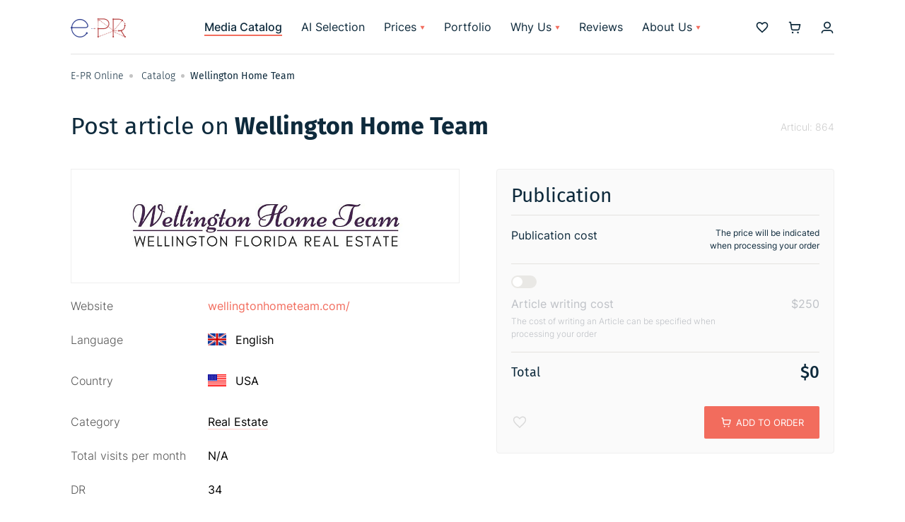

--- FILE ---
content_type: text/html; charset=UTF-8
request_url: https://e-pr.online/catalog/wellington-home-team/
body_size: 20841
content:
<!DOCTYPE html>
<html lang="en">
	<head>
		<!-- Google tag (gtag.js) -->
		<script async src="https://www.googletagmanager.com/gtag/js?id=G-0NDFQNRMM2" data-skip-moving="true"></script>
		<script data-skip-moving="true">
		  window.dataLayer = window.dataLayer || [];
		  function gtag(){dataLayer.push(arguments);}
		  gtag('js', new Date());

		  gtag('config', 'G-0NDFQNRMM2');
		</script>

						<meta http-equiv="Content-Type" content="text/html; charset=UTF-8" />
<meta name="robots" content="index, follow" />
<meta name="description" content="With our platform, we offer the client publications that will appear first on Google Search and Google News. E-PR online has quick and inexpensive services that benefit anyone looking for advertising, as they will expand their online brand through media exposure. As the client, you can choose media publications based on your budget, geographic location, language, and topic." />
<link href="/bitrix/cache/css/en/e_pr_public_V2/template_203e4a38d6b05eca09104d6e8da8160e/template_203e4a38d6b05eca09104d6e8da8160e_v1.css?1761191267380434" type="text/css"  data-template-style="true" rel="stylesheet" />
<!-- dev2fun module opengraph -->
<meta property="og:title" content="Catalog"/>
<meta property="og:description" content="With our platform, we offer the client publications that will appear first on Google Search and Google News. E-PR online has quick and inexpensive services that..."/>
<meta property="og:url" content="https://e-pr.online/catalog/wellington-home-team/"/>
<meta property="og:type" content="website"/>
<meta property="og:site_name" content="E-PR online &ndash; Platform for Promotion"/>
<meta property="og:image" content="https://e-pr.online/upload/iblock/157/www.wellingtonhometeam.com.jpg"/>
<meta property="og:image:type" content="image/jpeg"/>
<meta property="og:image:width" content="1024"/>
<meta property="og:image:height" content="214"/>
<!-- /dev2fun module opengraph -->



				<title>Wellington Home Team</title>

		<meta http-equiv="x-ua-compatible" content="ie=edge" />
		<meta name="viewport" content="width=device-width" />
		<link rel="shortcut icon" type="image/x-icon" href="/favicon.png" />
	</head>

	<body>
		<!-- Yandex.Metrika counter -->
<script type="text/javascript" data-skip-moving="true">
   (function(m,e,t,r,i,k,a){m[i]=m[i]||function(){(m[i].a=m[i].a||[]).push(arguments)};
   m[i].l=1*new Date();
   for (var j = 0; j < document.scripts.length; j++) {if (document.scripts[j].src === r) { return; }}
   k=e.createElement(t),a=e.getElementsByTagName(t)[0],k.async=1,k.src=r,a.parentNode.insertBefore(k,a)})
   (window, document, "script", "https://mc.yandex.ru/metrika/tag.js", "ym");

   ym(96673966, "init", {
        clickmap:true,
        trackLinks:true,
        accurateTrackBounce:true,
        webvisor:true
   });
</script>
<noscript><div><img src="https://mc.yandex.ru/watch/96673966" style="position:absolute; left:-9999px;" alt="" /></div></noscript>
<!-- /Yandex.Metrika counter -->

<!-- Google tag (gtag.js) -->
<script async src="https://www.googletagmanager.com/gtag/js?id=G-1DQ7KDMEKF" data-skip-moving="true"></script>
<script data-skip-moving="true">
  window.dataLayer = window.dataLayer || [];
  function gtag(){dataLayer.push(arguments);}
  gtag('js', new Date());

  gtag('config', 'G-1DQ7KDMEKF');
</script>
		
		<!-- wrapper -->
		<div class="wrapper">
			<div class="wrapper-inner">

				<header>
					<div class="container">
						<div class="header-inner">
							
							<div class="logo"><a href="/"><img src='/local/templates/e_pr_public_V2/images/logo.png' /></a><!--<span class='logo_beta'>beta version<span>--></div>

							<a href="#" class="mobile-menu-link"><svg><use xlink:href="/local/templates/e_pr_public_V2/images/sprite.svg#mobile-menu-link"></use></svg></a>
							
							<div class="header-right">
								<div class="header-favourite">
                                    <a href="/favourite/" class="header-favourite-link"><svg><use xlink:href="/local/templates/e_pr_public_V2/images/sprite.svg#icon-favourite"></use></svg></a>
                                </div>
																<div class="header-cart ">
	<a href="/order/" class="header-cart-link"><svg><use xlink:href="/local/templates/e_pr_public_V2/images/sprite.svg#icon-cart"></use></svg></a>
	</div>									
								<div class="header-user">
																				<a href="/auth/" class="header-user-link"><svg><use xlink:href="/local/templates/e_pr_public_V2/images/sprite.svg#icon-user"></use></svg></a>
										                                </div>
							</div>
							
							<nav class="nav">
							

                            <ul>

	
	
		
							<li class="active"><a href="/catalog/">Media Catalog</a></li>
			
		
	
	

	
	
		
							<li><a href="/ai/">AI Selection</a></li>
			
		
	
	

	
	
		                                                                 
		<!-- <a href="#">О нас</a> -->
                                        
			<li><a href="/prices/">Prices<svg class="nav-arrow"><use xlink:href="/local/templates/e_pr_public_V2/images/sprite.svg#nav-arrow"></use></svg><svg class="nav-arrow-mobile"><use xlink:href="/local/templates/e_pr_public_V2/images/sprite.svg#nav-arrow-mobile"></use></svg></a>
				<ul>
		
	
	

	
	
		
							<li><a href="/prices/subscriptions/">Subscriptions</a></li>
			
		
	
	

	
	
		
							<li><a href="/prices/packages/">Packages</a></li>
			
		
	
	

	
	
		
							<li><a href="/prices/special-offers/">Special  Offers</a></li>
			
		
	
	

	
	
		
							<li><a href="/prices/wikipedia/">Wikipedia</a></li>
			
		
	
	

			</ul></li>	
	
		
							<li><a href="/portfolio/">Portfolio</a></li>
			
		
	
	

	
	
		                                                                 
		<!-- <a href="#">О нас</a> -->
                                        
			<li><a href="/reasons-why/">Why Us<svg class="nav-arrow"><use xlink:href="/local/templates/e_pr_public_V2/images/sprite.svg#nav-arrow"></use></svg><svg class="nav-arrow-mobile"><use xlink:href="/local/templates/e_pr_public_V2/images/sprite.svg#nav-arrow-mobile"></use></svg></a>
				<ul>
		
	
	

	
	
		
							<li><a href="/reasons-why/improve-your-serp-placement/">Enhance your position in SERP’s</a></li>
			
		
	
	

	
	
		
							<li><a href="/reasons-why/prove-your-reliability/">Showcase your Reliability</a></li>
			
		
	
	

	
	
		
							<li><a href="/reasons-why/access-new-audiences/">Reach New Audiences</a></li>
			
		
	
	

	
	
		
							<li><a href="/reasons-why/power-up-your-link-profile/">Renew and Strengthen Your Network</a></li>
			
		
	
	

	
	
		
							<li><a href="/reasons-why/let-others-do-the-work-for-you/">Elevating Brand Trust</a></li>
			
		
	
	

	
	
		
							<li><a href="/reasons-why/cultivate-positivity/">Nurture a Positive Outlook</a></li>
			
		
	
	

	
	
		
							<li><a href="/reasons-why/get-listed-on-wiki/">Become Featured on Wikipedia</a></li>
			
		
	
	

	
	
		
							<li><a href="/reasons-why/ace-compliance-control/">Mastering Compliance Management</a></li>
			
		
	
	

	
	
		
							<li><a href="/reasons-why/show-up-on-their-news-feeds/">Elevate Your Brand Using News Search</a></li>
			
		
	
	

	
	
		
							<li><a href="/reasons-why/showcase-your-innovations/">Showcase Your Innovations</a></li>
			
		
	
	

	
	
		
							<li><a href="/reasons-why/level-up-your-amazon-reach/">Boost Your Marketplace Game</a></li>
			
		
	
	

	
	
		
							<li><a href="/reasons-why/attract-investors/">Engaging Prospective Investors</a></li>
			
		
	
	

	
	
		
							<li><a href="/reasons-why/become-eligible-for-a-talent-visa/">Visa for Talents</a></li>
			
		
	
	

	
	
		
							<li><a href="/reasons-why/highlight-your-philanthropy/">Showcase Your Good Deeds!</a></li>
			
		
	
	

	
	
		
							<li><a href="/reasons-why/throw-successful-fundraisers/">Organize Profitable Fundraising Events</a></li>
			
		
	
	

	
	
		
							<li><a href="/reasons-why/leveraging-pr-for-top-talent-attraction/">PR for Top Talent Attraction</a></li>
			
		
	
	

	
	
		
							<li><a href="/reasons-why/harnessing-the-power-of-citations/">Harnessing the Power of Citations</a></li>
			
		
	
	

			</ul></li>	
	
		
							<li><a href="/reviews/">Reviews</a></li>
			
		
	
	

	
	
		                                                                 
		<!-- <a href="#">О нас</a> -->
                                        
			<li><a href="/about/">About Us<svg class="nav-arrow"><use xlink:href="/local/templates/e_pr_public_V2/images/sprite.svg#nav-arrow"></use></svg><svg class="nav-arrow-mobile"><use xlink:href="/local/templates/e_pr_public_V2/images/sprite.svg#nav-arrow-mobile"></use></svg></a>
				<ul>
		
	
	

	
	
		
							<li><a href="/about/news/">News</a></li>
			
		
	
	

	
	
		
							<li><a href="/about/sponsorship/">Sponsorship</a></li>
			
		
	
	

	</ul></li>
                            </ul>
								<div class="nav-contacts">
									<div class="nav-contacts-social">
										<a href="https://www.facebook.com/E-PR-Online-PR-services-for-your-company-104048878254284" target="_blank"><svg><use xlink:href="/local/templates/e_pr_public_V2/images/sprite.svg#social-fb"></use></svg></a>
<a href="https://www.instagram.com/e.pr.online" target="_blank"><svg><use xlink:href="/local/templates/e_pr_public_V2/images/sprite.svg#social-instagram"></use></svg></a>
<a href="https://www.linkedin.com/company/e-pronline/?viewAsMember=true" target="_blank"><svg><use xlink:href="/local/templates/e_pr_public_V2/images/sprite.svg#social-linkedin"></use></svg></a>
<a href="https://medium.com/@irinaproskurina1" target="_blank"><svg><use xlink:href="/local/templates/e_pr_public_V2/images/sprite.svg#social-monogram"></use></svg></a>
<a href="https://t.me/epronlineda" target="_blank"><svg><use xlink:href="/local/templates/e_pr_public_V2/images/sprite.svg#social-telegram"></use></svg></a>
<a href="https://www.youtube.com/@E-PR.online" target="_blank"><svg><use xlink:href="/local/templates/e_pr_public_V2/images/sprite.svg#social-youtube"></use></svg></a>
									</div>
									<div class="nav-contacts-content">
										<div class="nav-contacts-email"><svg><use xlink:href="/local/templates/e_pr_public_V2/images/sprite.svg#nav-contacts-email"></use></svg><a href="mailto:info@e-pr.online">info@e-pr.online</a></div>
										<div class="nav-contacts-address"><svg><use xlink:href="/local/templates/e_pr_public_V2/images/sprite.svg#nav-contacts-address"></use></svg>12 East 49th Street, 18 floor,  New York, NY 10017, USA</div>
										<div class="nav-contacts-phone"><svg><use xlink:href="/local/templates/e_pr_public_V2/images/sprite.svg#icon-whatsapp"></use></svg><a href="tel:+13476060027"><svg><use xlink:href="/local/templates/e_pr_public_V2/images/sprite.svg#icon-whatsapp"></use></svg>+1 347 606 0027</a>
</div>
									</div>
								</div>
							</nav>

						</div>
					</div>
				</header>
								<!-- container -->
				<div class="container">
					<div class="breadcrumbs">
				<a href="/" title="E-PR Online">E-PR Online</a><span></span>
				<a href="/catalog/" title="Catalog">Catalog</a><span></span>Wellington Home Team</div><div class="back-mobile"><a href="/catalog/"><span><svg><use xlink:href="/local/templates/e_pr_public_V2/images/sprite.svg#back-mobile"></use></svg></span>Catalog</a></div>																			
<h1 class="catalogue-card-header"><span>Post article on</span> Wellington Home Team<em>Articul: 864</em></h1>

<!-- catalogue card -->
<div class="catalogue-card  " data-id="864">

			<div class="catalogue-card-logo"><img src="/upload/resize_cache/iblock/157/3000_150_1/www.wellingtonhometeam.com.jpg" alt="Wellington Home Team" />
					</div>
	
	<div class="catalogue-card-price">
		<div class="catalogue-card-price-title">Publication</div>
		<div class="catalogue-card-price-item checked" data-cost="0">
			<div class="catalogue-card-price-item-inner">
										<div class="catalogue-card-price-item-content">
							<div class="catalogue-card-price-item-title">Publication cost</div>
						</div>
						<div class="catalogue-card-price-item-cost no-cost">The price will be&nbsp;indicated when processing your order</div>
								</div>
		</div>
				<div class="catalogue-card-price-item " data-cost="250">
			<div class="catalogue-card-price-checkbox">
				<label><input type="checkbox" name="article" ><span></span></label>
			</div>
			<div class="catalogue-card-price-item-inner">
				<div class="catalogue-card-price-item-content">
					<div class="catalogue-card-price-item-title">Article writing cost</div>
					<div class="catalogue-card-price-item-info">The cost of&nbsp;writing an&nbsp;Article can be&nbsp;specified when processing your order</div>
				</div>
				<div class="catalogue-card-price-item-cost">$250</div>
			</div>
		</div>
		<div class="catalogue-card-price-summ">
			<div class="catalogue-card-price-summ-title">Total</div>
			<div class="catalogue-card-price-summ-value">$<span></span></div>
		</div>
		<div class="catalogue-card-price-ctrl">
			<div class="catalogue-card-price-favourite"><a href="javascript:;"><svg><use xlink:href="/local/templates/e_pr_public_V2/images/sprite.svg#icon-favourite-catalogue"></use></svg><svg><use xlink:href="/local/templates/e_pr_public_V2/images/sprite.svg#icon-favourite-catalogue-active"></use></svg></a></div>
						<div class="catalogue-card-price-cart"><a href="javascript:;" data-id="864" class="btn"><span><svg><use xlink:href="/local/templates/e_pr_public_V2/images/sprite.svg#icon-cart"></use></svg>Add to order</span><span><svg><use xlink:href="/local/templates/e_pr_public_V2/images/sprite.svg#icon-cart-in"></use></svg>In order</span></a></div>
		</div>
	</div>
	
	
	<!-- catalogue card info -->
	<div class="catalogue-card-info">
				<div class="catalogue-card-info-row">
			<div class="catalogue-card-info-title">Website</div>
			<div class="catalogue-card-info-value catalogue-card-info-value-url"><a href="https://wellingtonhometeam.com/" target="_blank">wellingtonhometeam.com/</a></div>
		</div>
						<div class="catalogue-card-info-row">
			<div class="catalogue-card-info-title">Language</div>
						<div class="catalogue-card-info-value">
				<div class="catalogue-card-info-country">
					<div class="catalogue-card-info-country-flag"><img src="/local/templates/e_pr_public_V2/files/flags/English.png" alt="English" /></div>
					<div class="catalogue-card-info-country-title">English</div>
				</div>
			</div>
					</div>
						<div class="catalogue-card-info-row">
			<div class="catalogue-card-info-title">Country</div>
						<div class="catalogue-card-info-value">
				<div class="catalogue-card-info-country">
					<div class="catalogue-card-info-country-flag"><img src="/local/templates/e_pr_public_V2/files/flags/USA.png" alt="USA" /></div>
					<div class="catalogue-card-info-country-title">USA</div>
				</div>
			</div>
					</div>
								<div class="catalogue-card-info-row">
			<div class="catalogue-card-info-title">Category</div>
			<div class="catalogue-card-info-value catalogue-card-info-value-links">
				<span><a href="../topic/d252759d9c2c849da8791ab2cfa64444/">Real Estate</a></span>			</div>
		</div>
						<div class="catalogue-card-info-row">
			<div class="catalogue-card-info-title">Total visits per month</div>
			<div class="catalogue-card-info-value">N/A</div>
		</div>
												<div class="catalogue-card-info-row">
			<div class="catalogue-card-info-title">DR</div>
			<div class="catalogue-card-info-value">34</div>
		</div>
								
		<div class="catalogue-card-descr"></div>
	</div>
	<!-- catalogue card info END -->

</div>
<!-- catalogue card END -->
								</div>
				<!-- container END -->
				
				</div>
				<!-- container END -->

			</div>
		</div>
		<!-- wrapper END -->

		<footer>
			<div class="container">
				<div class="footer-content">

					<div class="footer-container">
						<div class="footer-menu">
														

	
	
		
							<div class="footer-menu-block"><div class="footer-menu-block-title active"><a href="/catalog/">Media Catalog<svg class="footer-menu-block-title-arrow"><use xlink:href="/local/templates/e_pr_public_V2/images/sprite.svg#nav-arrow-mobile"></use></svg></a></div></div>
			
		
	
	

	
	
		
							<div class="footer-menu-block"><div class="footer-menu-block-title"><a href="/prices/">Prices<svg class="footer-menu-block-title-arrow"><use xlink:href="/local/templates/e_pr_public_V2/images/sprite.svg#nav-arrow-mobile"></use></svg></a></div></div>
			
		
	
	

	
	
		
							<div class="footer-menu-block"><div class="footer-menu-block-title"><a href="/portfolio/">Portfolio<svg class="footer-menu-block-title-arrow"><use xlink:href="/local/templates/e_pr_public_V2/images/sprite.svg#nav-arrow-mobile"></use></svg></a></div></div>
			
		
	
	

	
	
		
							<div class="footer-menu-block"><div class="footer-menu-block-title"><a href="/reasons-why/">Why us<svg class="footer-menu-block-title-arrow"><use xlink:href="/local/templates/e_pr_public_V2/images/sprite.svg#nav-arrow-mobile"></use></svg></a></div></div>
			
		
	
	

													</div>
						
						<div class="footer-menu">
							

	
	
		
							<div class="footer-menu-block"><div class="footer-menu-block-title"><a href="/ai/">AI Media Selection<svg class="footer-menu-block-title-arrow"><use xlink:href="/local/templates/e_pr_public_V2/images/sprite.svg#nav-arrow-mobile"></use></svg></a></div></div>
			
		
	
	

	
	
		
							<div class="footer-menu-block"><div class="footer-menu-block-title"><a href="/reviews/">Reviews<svg class="footer-menu-block-title-arrow"><use xlink:href="/local/templates/e_pr_public_V2/images/sprite.svg#nav-arrow-mobile"></use></svg></a></div></div>
			
		
	
	

	
	
				<!-- <a href="#">О нас</a> -->
                                        
			<div class="footer-menu-block"><div class="footer-menu-block-title"><a href="/about/">About us<svg class="footer-menu-block-title-arrow"><use xlink:href="/local/templates/e_pr_public_V2/images/sprite.svg#nav-arrow-mobile"></use></svg></a></div>
				<div class="footer-menu-block-list"><ul>
		
	
	

	
	
		
							<li><a href="/about/news/">News</a></li>
			
		
	
	

	
	
		
							<li><a href="/about/sponsorship/">Sponsorship</a></li>
			
		
	
	

	</ul></div></div>													</div>

						<div class="footer-menu">
							<div class="footer-menu-block-title"><a href="/contacts/">Contacts<svg class="footer-menu-block-title-arrow"><use xlink:href="/local/templates/e_pr_public_V2/images/sprite.svg#nav-arrow-mobile"></use></svg></a></div>
							<div class="footer-menu-block-list">
								<div class="footer-contacts-item"><a href="mailto:info@e-pr.online">info@e-pr.online</a></div>
								<div class="footer-contacts-item"><a href="tel:+13476060027"><svg><use xlink:href="/local/templates/e_pr_public_V2/images/sprite.svg#icon-whatsapp"></use></svg>+1 347 606 0027</a>
</div>
								<div class="footer-contacts-item">12 East 49th Street, 18 floor,  New York, NY 10017, USA</div>
							</div>
						</div>
					</div>

					<div class="footer-left">
						<div class="footer-logo"><a href="/"><img src='/local/templates/e_pr_public_V2/images/logo.png' /></a></div>
						<div class="footer-social">
							  <a href="https://www.facebook.com/E-PR-Online-PR-services-for-your-company-104048878254284" target="_blank"><svg><use xlink:href="/local/templates/e_pr_public_V2/images/sprite.svg#social-fb"></use></svg></a>
<a href="https://www.instagram.com/e.pr.online" target="_blank"><svg><use xlink:href="/local/templates/e_pr_public_V2/images/sprite.svg#social-instagram"></use></svg></a>
<a href="https://www.linkedin.com/company/e-pronline/?viewAsMember=true" target="_blank"><svg><use xlink:href="/local/templates/e_pr_public_V2/images/sprite.svg#social-linkedin"></use></svg></a>
<a href="https://medium.com/@irinaproskurina1" target="_blank"><svg><use xlink:href="/local/templates/e_pr_public_V2/images/sprite.svg#social-monogram"></use></svg></a>
<a href="https://t.me/epronlineda" target="_blank"><svg><use xlink:href="/local/templates/e_pr_public_V2/images/sprite.svg#social-telegram"></use></svg></a>
<a href="https://www.youtube.com/@E-PR.online" target="_blank"><svg><use xlink:href="/local/templates/e_pr_public_V2/images/sprite.svg#social-youtube"></use></svg></a>
						</div>
					</div>

				</div>

				<div class="footer-bottom">

					<div class="footer-bottom-menu">
					  
        <ul>			<li><a href="/sitemap/">Sitemap</a>			<li><a href="/rules/">Site Regulations</a>			<li><a href="/privacy/">Privacy policy</a>			<li><a href="/refund-policy/">Refund Policy</a>        </ul>					</div>

					<div class="footer-copyrights">E-PR online © 2026</div>

				</div>
			</div>
		</footer>
		
		<a href="javascript:;" class="up-link"><svg><use xlink:href="/local/templates/e_pr_public_V2/images/sprite.svg#up-link"></use></svg></a>
<script>
			var pathTemplate = '/local/templates/e_pr_public_V2/';
		</script>
<script type="text/javascript"  src="/bitrix/cache/js/en/e_pr_public_V2/template_854e75bf6b07d6bd4ae87a4da91c08ed/template_854e75bf6b07d6bd4ae87a4da91c08ed_v1.js?1761191267583224"></script>

<script>svg4everybody();</script>
</body>
</html>

--- FILE ---
content_type: text/css
request_url: https://e-pr.online/bitrix/cache/css/en/e_pr_public_V2/template_203e4a38d6b05eca09104d6e8da8160e/template_203e4a38d6b05eca09104d6e8da8160e_v1.css?1761191267380434
body_size: 55120
content:


/* Start:/local/modules/bilingo.epr/assets/css/style.min.css?17122168598595*/
#global_menu_epr_default .adm-main-menu-item-icon{background:url(/local/modules/bilingo.epr/assets/css/../images/icons/logo.png) no-repeat center center;background-size:50px}.adm-submenu-item-link-icon.epr-menu-parameter{background:url(/local/modules/bilingo.epr/assets/css/../images/icons/parameters.svg) no-repeat center 2px;background-size:20px}.adm-submenu-item-link-icon.epr-menu-company{background:url(/local/modules/bilingo.epr/assets/css/../images/icons/companies.svg) no-repeat center 2px;background-size:20px}.adm-submenu-item-link-icon.epr-menu-press{background:url(/local/modules/bilingo.epr/assets/css/../images/icons/news.svg) no-repeat center 2px;background-size:20px}.adm-submenu-item-link-icon.epr-menu-order{background:url(/local/modules/bilingo.epr/assets/css/../images/icons/orders.svg) no-repeat center 2px;background-size:20px}.adm-submenu-item-link-icon.epr-menu-chat{background:url(/local/modules/bilingo.epr/assets/css/../images/icons/chat.svg) no-repeat center 2px;background-size:20px}.adm-submenu-item-link-icon.epr-menu-site{background:url(/local/modules/bilingo.epr/assets/css/../images/icons/site.svg) no-repeat center 2px;background-size:20px}.adm-submenu-item-link-icon.epr-menu-library{background:url(/local/modules/bilingo.epr/assets/css/../images/icons/book.svg) no-repeat center 2px;background-size:20px}.adm-info-message-wrap[data-type="internal"] .adm-info-message{margin:0 0 15px 0 !important}.admin-lang-input-box.internal,#bx-admin-prefix .admin-lang-input-box.internal{border-top:1px solid #ccd5d7 !important;border-radius:0 !important;margin:0 !important}.admin-lang-input-box.internal td,#bx-admin-prefix .admin-lang-input-box.internal td{padding:6px !important}.admin-multiple-box{margin-bottom:2px}.admin-multiple-box.hide{display:none}.admin-alert-string{font-weight:700;color:#ef2e2e}.admin-large-select{width:auto !important;min-width:300px;max-width:500px}.admin-list-100{display:inline-block;vertical-align:middle;min-width:100px}.admin-list-150{display:inline-block;vertical-align:middle;min-width:150px}.admin-list-250{display:inline-block;vertical-align:middle;min-width:250px}.admin-list-350{display:inline-block;vertical-align:middle;min-width:350px}.admin-google-input{width:600px;padding:10px;box-sizing:border-box;background-color:white;border:1px solid #9ea7b1;border-radius:3px;box-shadow:0 1px 0 0 rgba(255,255,255,0.3),inset 0 2px 2px -1px rgba(180,188,191,0.7)}.admin-color-input{float:left;margin-right:5px !important;border-right-width:30px !important}.admin-color-box{background:#ffffff;margin:-9px 0 -8px -16px;padding:11px 10px 10px 16px;min-height:calc(100% + 20px)}.admin-total-row td{background:linear-gradient(to bottom, rgba(244,233,141,0.3), rgba(232,209,62,0.3), rgba(225,194,40,0.3));color:#716536;border-bottom:1px solid #c1b37f;border-right:1px solid #c1b37f;border-left:1px solid white;font-weight:500}.admin-user-info{display:inline-block;vertical-align:middle;min-height:26px;padding-left:31px;position:relative;min-width:160px;padding-right:3px}.admin-user-info .name{display:inline-block;margin-bottom:2px}.admin-user-info .id{display:inline-block;height:10px;vertical-align:middle;font-size:10px;line-height:1;border:1px solid #d7d7d7;padding:0 1px;margin-right:5px;border-radius:3px}.admin-user-info .city{display:block;font-size:11px;line-height:12px;color:gray;white-space:nowrap}.admin-user-info .city span{vertical-align:middle}.admin-user-info .info{display:block;position:absolute;left:0;top:2px;width:26px;height:26px !important;box-sizing:border-box;border-radius:4px !important;border:none;background:linear-gradient(to top, #d7e3e7, #fff) !important;box-shadow:0 0 1px rgba(0,0,0,0.3),0 1px 1px rgba(0,0,0,0.3),inset 0 1px 0 #fff,inset 0 0 1px rgba(255,255,255,0.5);cursor:pointer;outline:0}.admin-user-info .info:active{box-shadow:inset 0 1px 1px 1px rgba(103,109,123,0.78) !important;background:linear-gradient(to bottom, rgba(179,194,200,0.96), rgba(202,215,219,0.96)) !important}.admin-user-info .info::before{content:'';display:block;position:absolute;top:0;left:0;width:100%;height:100%;background-position:center center;background-repeat:no-repeat;background-size:14px;background-image:url(/local/modules/bilingo.epr/assets/css/../images/user.svg)}.admin-user-info.deactivated .name{opacity:0.5}.admin-user-info.black-list .name{color:#ff5635}.admin-files-box{display:block;font-size:0;line-height:0;box-sizing:content-box;padding:2px;margin:0;background-color:white;border:1px solid #bac6c8;overflow:hidden;border-radius:4px}.adm-list-table-cell .admin-files-box{margin:-5px 10px -5px -5px}.admin-image-preview{display:inline-flex;align-items:center;justify-content:center;cursor:pointer;vertical-align:middle;padding:2px;margin:0;overflow:hidden;box-sizing:border-box;background-color:white}.admin-image-preview img{max-width:100%;height:auto;border-radius:2px}.admin-document-preview,.admin-document-preview:hover,.admin-document-preview:visited{display:inline-block;cursor:pointer;vertical-align:middle;padding:2px;margin:0;overflow:hidden;box-sizing:border-box;background-color:white;text-decoration:none !important;color:gray !important}.admin-document-preview .align,.admin-document-preview:hover .align,.admin-document-preview:visited .align{display:flex;align-items:center;justify-content:center;flex-direction:column;width:100%;height:100%;background-color:#f1f1f1;border-radius:2px;box-sizing:border-box}.admin-document-preview .icon,.admin-document-preview:hover .icon,.admin-document-preview:visited .icon{flex:0 0 auto;max-width:100%;width:40%;height:40%;background:url(/local/modules/bilingo.epr/assets/css/../images/file.svg) no-repeat center center;background-size:100%;box-sizing:border-box;margin-bottom:6px}.admin-document-preview .name,.admin-document-preview:hover .name,.admin-document-preview:visited .name{display:block;flex:0 0 auto;max-width:100%;font-size:8px;line-height:1;padding:0 5px;overflow:hidden;white-space:nowrap;text-overflow:ellipsis;box-sizing:border-box;text-align:center}.admin-reference{display:inline-block;position:relative;font-size:0;line-height:0;white-space:nowrap;box-sizing:border-box}.admin-reference-input{border-radius:4px 0 0 4px !important;border-right-width:0 !important;width:56px;height:28px !important;box-sizing:border-box;display:inline-block !important;vertical-align:middle !important}.admin-reference-search{border-radius:0 4px 4px 0 !important;width:300px;height:28px !important;box-sizing:border-box;background-color:#f2fbff !important;display:inline-block !important;vertical-align:middle !important;margin-right:5px !important}.admin-reference.more .admin-reference-search{width:267px !important}.admin-reference-list{position:absolute;top:100%;left:0;width:100%;max-height:200px;background-color:#f2fbff;border:1px solid;border-color:#87919c #959ea9 #9ea7b1 #959ea9;z-index:1000;border-radius:4px;margin-top:2px;box-shadow:0 0 5px rgba(0,0,0,0.4);overflow-x:hidden;overflow-y:auto;display:none}.admin-reference-list span{display:block;font-size:13px;line-height:1;padding:5px 8px;overflow:hidden;text-overflow:ellipsis;width:100%;cursor:pointer}.admin-reference-list span:first-child{padding-top:8px}.admin-reference-list span:last-child{padding-bottom:8px}.admin-reference-list span:hover{background-color:#daefff}.admin-reference-get,.admin-reference-more{position:relative;width:28px;height:27px !important;box-sizing:border-box;display:inline-block;vertical-align:top;border-radius:4px !important;border:none;background:linear-gradient(to top, #d7e3e7, #fff) !important;box-shadow:0 0 1px rgba(0,0,0,0.3),0 1px 1px rgba(0,0,0,0.3),inset 0 1px 0 #fff,inset 0 0 1px rgba(255,255,255,0.5);cursor:pointer;outline:0}.admin-reference-get:active,.admin-reference-more:active{box-shadow:inset 0 1px 1px 1px rgba(103,109,123,0.78) !important;background:linear-gradient(to bottom, rgba(179,194,200,0.96), rgba(202,215,219,0.96)) !important}.admin-reference-get::before,.admin-reference-more::before{content:'';display:block;position:absolute;top:0;left:0;width:100%;height:100%;background-position:center center;background-repeat:no-repeat;background-size:16px;background-image:url(/local/modules/bilingo.epr/assets/css/../images/list.svg)}.admin-reference-more{margin-left:5px}.admin-reference-more::before{background-image:url(/local/modules/bilingo.epr/assets/css/../images/question-sign.svg)}.admin-reference-more.user::before{background-image:url(/local/modules/bilingo.epr/assets/css/../images/user.svg)}.admin-reference.loading .admin-reference-get::before{background-image:url(/local/modules/bilingo.epr/assets/css/../images/waiter-button-light.gif)}.adm-filter-content .admin-reference{margin:0 0 5px 12px;padding:0;width:462px}.adm-filter-content .admin-reference-input{border-radius:4px !important;border-right-width:1px !important;width:117px;margin-right:12px !important}.adm-filter-content .admin-reference-search{border-radius:4px !important}.adm-filter-content .admin-reference-list{position:relative;top:0;left:1px;width:calc(100% - 3px);box-shadow:none;height:75px;max-height:75px;margin-top:10px}
/*# sourceMappingURL=style.min.css.map */

/* End */


/* Start:/local/templates/e_pr_public_V2/css/styles.css?1712216859260972*/
*,
*::before,
*::after {outline:none; box-sizing:border-box}

html {min-width:480px; height:100%}

@media screen and (max-width:1119px) {
	html {height:auto}
}

body {min-width:480px; height:100%; margin:0; padding:0; font:300 16px/24px Arial, sans-serif; color:#646464; background:#fff; -webkit-text-size-adjust:100%; -webkit-font-smoothing:antialiased; -moz-osx-font-smoothing:grayscale; overflow-anchor:none}
.fonts-loaded body {font-family:Inter, sans-serif}

@media screen and (max-width:1119px) {
	body {font-size:20px; line-height:30px; color:#000; height:auto}
}

a {color:#f26c5d; text-decoration:none; transition:all 0.2s}
a:hover {text-decoration:underline}

img {border:none; max-width:100%; height:auto}
iframe {border:none; max-width:100%}

::-ms-clear {display:none}
::-ms-reveal {display:none}

strong, b {font-weight:normal}

h1 {margin:63px 0 20px 0; padding:0; font-weight:bold; font-size:40px; line-height:52px; color:#0e2a3c}
.fonts-loaded h1 {font-family:FiraSans, sans-serif}
h1 span {font-weight:normal}
h2 {margin:40px 0 20px 0; padding:0; font-weight:bold; font-size:28px; line-height:34px; color:#0e2a3c}
.fonts-loaded h2 {font-family:FiraSans, sans-serif}
h3 {margin:40px 0 20px 0; padding:0; font-weight:bold; font-size:24px; line-height:29px; color:#0e2a3c}
.fonts-loaded h3 {font-family:FiraSans, sans-serif}
h4 {margin:40px 0 20px 0; padding:0; font-weight:bold; font-size:20px; line-height:24px; color:#0e2a3c}
.fonts-loaded h4 {font-family:FiraSans, sans-serif}
p {margin:20px 0; padding:0}
p.anonce-text {font-size:18px; line-height:27px; margin:40px 0}
ul {margin:40px 0 34px 0; padding:0; list-style:none}
ul li {margin:6px 0; padding:0 0 0 15px; position:relative}
ul li::before {content:""; display:block; position:absolute; left:0; top:10px; width:5px; height:5px; background:#f26c5d; border-radius:50%}
li ul {margin:10px 0 24px 0}
ol {margin:40px 0 34px 0; padding:0; list-style:none; counter-reset:point}
ol li {margin:6px 0; padding:0 0 0 27px; position:relative}
ol li::before {content:counter(point)'.'; counter-increment:point 1; font-weight:normal; position:absolute; left:0; top:0; color:#000}
li ol {margin:10px 0 24px 0; counter-reset:subpoint}
li ol li {padding:0 0 0 37px}
ol ol li::before {content:counter(point)'.'counter(subpoint); counter-increment:subpoint 1}
blockquote {margin:40px 0; padding:0 0 0 20px; font-size:16px; line-height:24px; border-left:3px solid #504f4f; font-style:italic; color:#504f4f; font-weight:normal}
.blockquote-author {color:#000; margin:20px 0 0 0; font-style:normal; font-size:14px; line-height:21px}

.wrapper table {width:100%; margin:40px 0; border-collapse:collapse}
.wrapper th {vertical-align:middle; padding:0 0 15px 40px; font-weight:300; font-size:14px; line-height:21px; letter-spacing:0.05em; text-transform:uppercase; color:#000}
.wrapper th:last-child {padding-right:40px}
.wrapper td {vertical-align:middle; padding:24px 0 24px 40px; text-align:left}
.wrapper td:last-child {padding-right:40px}
.wrapper tbody tr:first-child td {border-top:2px solid #f26c5d}
.wrapper tbody tr:last-child td {border-bottom:2px solid #f26c5d}
.wrapper tbody tr:nth-child(odd) td {background:#f6f6f6}

.btn {display:inline-block; vertical-align:top; margin:0; padding:13px 20px; overflow:visible; outline:none; text-decoration:none; background:#f26c5d; color:#fff; border:none; border-radius:2px; font:13px/20px Arial, Helvetica, sans-serif; letter-spacing:0; text-transform:uppercase; text-align:center; position:relative; -webkit-appearance:none; cursor:pointer; transition:all 0.2s; box-sizing:border-box}
.fonts-loaded .btn {font-family:Inter, sans-serif}
.btn:hover {color:#fff; background:#ff8e82; text-decoration:none}
.btn:active {color:#fff; background:#e55a4b}
.btn:disabled {color:#FFFFFF; background:#E3E3E3; cursor:default; pointer-events:none}

@media screen and (max-width:1119px) {
	.btn {padding:10px 20px; font-size:18px; line-height:27px}
}

.btn-blue {background:#d1edf7; color:#0e2a3c}
.btn-blue:hover {background:#e1f4fb; color:#0e2a3c}
.btn-blue:active {background:#bbe3f2; color:#0e2a3c}

.btn-doc {padding:6px 10px; text-transform:none}
.btn-doc svg {display:inline-block; vertical-align:middle; width:20px; height:20px; fill:none; stroke:#565656; margin:-2px 6px 0 0}
.btn-doc span {margin:0 0 0 6px; font-weight:500; opacity:0.6}

.btn-reset {padding:11px 0; background:transparent; color:#f26c5d; border-radius:0; font-size:16px; line-height:24px; text-transform:none}
.btn-reset:hover {text-decoration:underline; color:#f26c5d; background:none}
.btn-reset:active {text-decoration:underline; color:#f26c5d; background:none}

.btn-border {border:1px solid #D2DBEA; padding:12px 19px; background:transparent; color:#0E2A3C}
.btn-border:hover {color:#0E2A3C; background:#D2DBEA}
.btn-border:active {color:#0E2A3C; background:#D2DBEA}

.form-label {margin:32px 0 20px 0; font-weight:normal; font-size:18px; line-height:27px; color:#000}

@media screen and (max-width:1169px) {
	.form-label {margin:40px 0 9px 0; font-size:22px; line-height:33px}
}

.form-row {margin:15px 0 15px -15px; display:flex}
.form-row-field {min-width:50%; max-width:50%; padding:0 0 0 15px}
.form-row-field .form-input {margin:0}

@media screen and (max-width:1119px) {
	.form-row {margin:15px 0; display:block}
	.form-row-field {min-width:0; max-width:none; padding:0; margin:15px 0}
}
.form-input {position:relative; margin:15px 0}
.form-input > span {position:absolute; left:20px; top:18px; font-size:16px; line-height:24px; font-weight:normal; color:#808080; transition:all 0.2s; pointer-events:none; z-index:1}
.form-input > span em {color:#df8e8e; font-style:normal}
.form-input.focus > span,
.form-input.focus-always > span,
.form-input.full > span {font-size:14px; line-height:21px; top:7px}
.form-input input,
.form-input textarea {position:relative; border:2px solid #e5e5e5; font:16px/24px Arial, sans-serif; color:#000; vertical-align:top; margin:0; padding:26px 18px 6px 18px; width:100%; height:60px; box-sizing:border-box; outline:none; border-radius:0; background:#fdfdfd; -webkit-appearance:none; transition:border-color 0.2s}
.fonts-loaded .form-input input,
.fonts-loaded .form-input textarea {font-family:Rubik, sans-serif}
.form-input textarea {height:auto; min-height:244px; resize:none; overflow:auto}
.form-input input.error,
.form-input textarea.error {border-color:#ffa7a7; border-width:2px; padding:26px 17px 6px 17px}
.form-input input.valid,
.form-input textarea.valid {border-color:#87e38b}
.form-input input:hover,
.form-input textarea:hover {border-color:#e5e5e5}
.form-input input:focus,
.form-input textarea:focus {border-color:#d6d3d3}
.form-input input:disabled,
.form-input textarea:disabled {border-color:#f4f4f4; background:#f4f4f4}
label.error {display:block; font-size:12px; line-height:18px; color:#df8e8e; margin:4px 0 0 0; font-weight:normal; text-align:right}

.form-input-password-view {position:absolute; right:20px; top:18px; width:24px}
.form-input-password-view svg {display:block; width:24px; height:24px; fill:#808080}
.form-input.password-view .form-input-password-view svg {display:none; fill:#1C1B1F}
.form-input-password-view svg:nth-child(2) {display:none}
.form-input.password-view .form-input-password-view svg:nth-child(2) {display:block}
.form-input-notice {margin:5px 0 0 0; font-size:14px; line-height:21px; color:#414141}

.form-input-date::after {content:""; position:absolute; right:20px; top:15px; width:17px; height:20px; background:url(/local/templates/e_pr_public_V2/css/../images/input-date.svg) no-repeat; background-size:100%}
.form-input-date input {padding-right:47px}

.air-datepicker.form-input-datepicker {border:1px solid #E5E5E5; border-radius:0; background:#FFFFFF; box-shadow:0px 0px 20px 0px rgba(0, 0, 0, 0.10); padding:0; width:404px}
.air-datepicker.form-input-datepicker .air-datepicker--pointer {display:none}
.air-datepicker.form-input-datepicker .air-datepicker-nav {border-bottom:none; padding:16px 20px; align-items:center; min-height:0}
.air-datepicker.form-input-datepicker .air-datepicker-nav--action {width:24px; height:24px; border-radius:0; background:#FFFFFF}
.air-datepicker.form-input-datepicker .air-datepicker-nav--action svg {display:block; width:24px; height:24px; fill:none; stroke:#000000; transition:stroke 0.2s}
.air-datepicker.form-input-datepicker .air-datepicker-nav--action svg path {stroke:#000000; stroke-width:2; transition:stroke 0.2s}
.air-datepicker.form-input-datepicker .air-datepicker-nav--action:hover svg path {stroke:#F26C5D}
.air-datepicker.form-input-datepicker .air-datepicker-nav--title {font-weight:500; font-size:15px; line-height:18px; color:#000000}
.air-datepicker.form-input-datepicker .air-datepicker-nav--title i {color:#000000}
.air-datepicker.form-input-datepicker .air-datepicker--content {border-top:1px solid #E5E5E5; padding:0 20px}
.air-datepicker.form-input-datepicker .air-datepicker-body--day-names {margin:4px 0; grid-template-columns:repeat(7, 52px)}
.air-datepicker.form-input-datepicker .air-datepicker-body--day-name {color:#CBCBCB; font-weight:300; font-size:15px; line-height:22px; height:42px}
.air-datepicker.form-input-datepicker .air-datepicker-body--cells.-days- {grid-template-columns:repeat(7, 52px); grid-auto-rows:50px}
.air-datepicker.form-input-datepicker .air-datepicker-cell {margin:4px 0; font-size:15px; line-height:23px; border-radius:0; font-weight:300; height:42px}
.air-datepicker.form-input-datepicker .air-datepicker-cell.-day- {color:#414141}
.air-datepicker.form-input-datepicker .air-datepicker-cell.-day-.-weekend- {color:#414141}
.air-datepicker.form-input-datepicker .air-datepicker-cell.-year-.-other-decade-,
.air-datepicker.form-input-datepicker .air-datepicker-cell.-day-.-other-month- {color:#CBCBCB; font-weight:300}
.air-datepicker.form-input-datepicker .air-datepicker-cell.-day-.-current- {color:#F26C5D}
.air-datepicker.form-input-datepicker .air-datepicker-cell.-day-.-selected-,
.air-datepicker.form-input-datepicker .air-datepicker-cell.-day-.-selected-,
.air-datepicker.form-input-datepicker .air-datepicker-cell.-day-.-weekend-.-selected- {color:#FFFFFF; background:#F26C5D; box-sizing:border-box}
.air-datepicker.form-input-datepicker .air-datepicker-cell.-month-.-current- {color:#F26C5D}
.air-datepicker.form-input-datepicker .air-datepicker-cell.-year-.-current- {color:#F26C5D}
.air-datepicker.form-input-datepicker .air-datepicker-cell.-month-.-selected-,
.air-datepicker.form-input-datepicker .air-datepicker-cell.-year-.-selected- {color:#FFFFFF; background:#F26C5D}
.air-datepicker.form-input-datepicker .air-datepicker-cell.-in-range- {background:#FFF8EF}
.air-datepicker.form-input-datepicker .air-datepicker-cell.-focus- {background:#FFF8EF}
.air-datepicker.form-input-datepicker .air-datepicker-cell.-range-to- {border:none}
.air-datepicker.form-input-datepicker .air-datepicker-cell.-range-from- {border:none}

@-webkit-keyframes autofill {to {color:#000; background:#fdfdfd}}
.form-input input:-webkit-autofill {-webkit-animation-name:autofill; -webkit-animation-fill-mode:both}

.form-input .iti__flag-container {bottom:0; height:60px}

.form-select {position:relative; margin:15px 0}
.form-select select {position:relative; border:2px solid #e5e5e5; font:16px/24px Arial, sans-serif; color:#000; vertical-align:top; margin:0; padding:26px 18px 6px 18px; width:100%; height:60px; box-sizing:border-box; outline:none; border-radius:0; background:#fdfdfd; -webkit-appearance:none; transition:border-color 0.2s}
.form-select label.error {position:absolute; right:0; bottom:0; white-space:nowrap}

.form-radio {margin:20px 0; color:#414141}
.form-radio::after {content:""; display:block; clear:both}
.form-radio label {float:left; display:block; cursor:pointer; position:relative}
.form-radio input {display:none}
.form-radio span {display:block; position:relative; padding:0 0 0 30px}
.form-radio span::before {content:""; display:block; width:20px; height:20px; border:1px solid #c8c9cc; border-radius:50%; position:absolute; left:0; top:2px}
.form-radio input.error+span,
.form-radio input.error+label.error+span {padding-bottom:23px}
.form-radio input.error+span::before,
.form-radio input.error+label.error+span::before {border-color:#ffa7a7}
.form-radio input:checked+span::before,
.form-radio input:checked+label.error+span::before {border:5px solid #f26c5d}
.form-radio label.error {position:absolute; left:0; bottom:0; white-space:nowrap}

.form-checkbox {margin:20px 0; color:#414141}
.form-checkbox::after {content:""; display:block; clear:both}
.form-checkbox label {float:left; display:block; cursor:pointer; position:relative}
.form-checkbox input {display:none}
.form-checkbox span {display:block; position:relative; padding:0 0 0 30px}
.form-checkbox span::before {content:""; display:block; width:20px; height:20px; border:1px solid #c8c9cc; border-radius:2px; position:absolute; left:0; top:2px; background:url(/local/templates/e_pr_public_V2/css/../images/checkbox.svg) no-repeat -999px -999px}
.form-checkbox input.error+span,
.form-checkbox input.error+label.error+span {padding-bottom:23px}
.form-checkbox input.error+span::before,
.form-checkbox input.error+label.error+span::before {border-color:#ffa7a7}
.form-checkbox input:checked+span::before,
.form-checkbox input:checked+label.error+span::before {background-position:center; background-color:#f26c5d; border-color:#f26c5d}
.form-checkbox label.error {position:absolute; left:0; bottom:0; white-space:nowrap}

.form-file {margin:20px 0}
.form-file::after {content:""; display:block; clear:both}
.form-file-input {position:relative; overflow:hidden; cursor:pointer}
.form-file-input span {display:block; height:60px; font-size:16px; line-height:58px; background:#f0f0f0; border:1px solid #f0f0f0; text-align:center; font-weight:normal; transition:all 0.2s; color:#000}
.form-file-input span::before {content:""; display:inline-block; vertical-align:middle; width:19px; height:17px; background:url(/local/templates/e_pr_public_V2/css/../images/file.svg) no-repeat; margin:-2px 10px 0 0}
.form-file-input input {height:200px; z-index:1; position:absolute; top:0; right:0; opacity:0; cursor:pointer; font-size:200px; background:url(/local/templates/e_pr_public_V2/css/../images/blank.gif); -webkit-appearance:none}
.form-file-input input.error+span {margin-bottom:27px}
.form-file-input input.error+label.error+span {margin-bottom:27px}
.form-file-input label.error {display:block; position:absolute; left:0; bottom:0; font-size:12px; line-height:18px; font-weight:normal; color:#df8e8e}
.form-file-name {padding:9px 0 0 0; color:#121212; font-size:12px; line-height:18px}

.form-files {margin:20px 0}
.form-files-dropzone {border:1px dashed #E5E5E5; height:150px; position:relative; cursor:pointer; transition:border-color 0.2s}
.form-files-dropzone:hover {border-color:#f26c5d}
.form-files-dropzone.hover {border-color:#f26c5d}
.form-files-dropzone span {display:block; position:absolute; left:0; right:0; top:50%; transform:translateY(-50%); text-align:center; font-weight:normal; font-size:16px; line-height:24px; color:#808080}

.form-files-input {display:none}

.form-files-list {display:none; margin:0 0 0 -10px; align-items:flex-start; flex-wrap:wrap}
.form-files.full .form-files-list {display:flex}
.form-files-list-item-progress {display:block; min-width:136px; max-width:136px; height:150px; background:#fafcff url(/local/templates/e_pr_public_V2/css/../images/loading.svg) no-repeat center; border:1px solid #8daaf5; border-radius:5px; margin:10px 0 0 10px; position:relative}
.form-files-list-item {display:block; min-width:136px; max-width:136px; height:150px; padding:39px 0 0 0; background:#fafcff; border:1px solid #E5E5E5; border-radius:5px; margin:10px 0 0 10px; position:relative; letter-spacing:0}
.form-files-list-item.error {border-color:#f00}
.form-files-list-item-remove,
.form-files-list-item-cancel {display:block; position:absolute; right:4px; top:4px; width:25px; height:25px; cursor:pointer; border-radius:50%}
.form-files-list-item-remove svg,
.form-files-list-item-cancel svg {display:block; width:25px; height:25px; fill:#E5E5E5; transition:fill 0.2s, opacity 0.2s}
.form-files-list-item-remove:hover svg,
.form-files-list-item-cancel:hover svg {fill:#1C1B1F; opacity:0.5}
.form-files-list-item.error .form-files-list-item-remove svg,
.form-files-list-item.error .form-files-list-item-cancel svg {fill:#f26c5d}
.form-files-list-item.error .form-files-list-item-remove:hover svg,
.form-files-list-item.error .form-files-list-item-cancel:hover svg {fill:#1C1B1F}
.form-files-list-item-icon {width:36px; height:41px; position:relative; margin:0 auto; padding:17px 0 0 0; font-weight:bold; font-size:10px; line-height:12px; text-transform:uppercase; text-align:center; color:#fff}
.form-files-list-item-icon svg {position:absolute; left:0; top:0; width:36px; height:41px; fill:#f26c5d}
.form-files-list-item.error .form-files-list-item-icon svg {fill:#f26c5d}
.form-files-list-item-icon span {position:relative}
.form-files-list-item-name {margin:12px 5px 0 5px; font-size:12px; line-height:16px; font-weight:normal; text-align:center; color:#808080; height:32px; position:relative; overflow:hidden}
.form-files-list-item-name a {color:#808080}
.form-files-list-item.error .form-files-list-item-name {color:#f26c5d}
.form-files-list-item.error .form-files-list-item-name a {color:#f26c5d}
.form-files-list-item-size {margin:3px 0 0 0; font-size:12px; line-height:18px; font-weight:normal; text-align:center; color:#7e9cc8}

.form-policy {color:#838383; margin:0 0 30px 0; font-size:14px; line-height:21px}
.form-policy span {padding:0 0 0 26px}
.form-policy span::before {width:16px; height:16px; top:3px; background-size:12px 8px}
.form-policy a {color:#838383; text-decoration:underline}
.form-policy a:hover {text-decoration:none}

.form-policy-new {margin:30px 0 20px 0; color:#414141}
.form-policy-new a {color:#414141; border-bottom:1px solid #414141; white-space:nowrap}
.form-policy-new a:hover {border-bottom-color:transparent}

.form-captcha {margin:20px 0}

.form-ctrl {margin:30px 0 0 0; text-align:right}
.form-ctrl .form-reset {margin:0 15px 0 0; display:inline-block; vertical-align:top}
.form-ctrl .form-submit {margin:0; display:inline-block; vertical-align:top}
.form-ctrl .form-ctrl-file {margin:0 15px 0 0; display:inline-block; vertical-align:top}
.form-ctrl .form-ctrl-file svg {display:inline-block; vertical-align:middle; width:20px; height:20px; margin:-2px 10px 0 0; fill:#0E2A3C}

.gallery {margin:40px 0; font-size:0; line-height:0; letter-spacing:-1px; white-space:nowrap; position:relative; overflow:hidden}
.gallery.slick-initialized {overflow:visible}
.gallery-item {display:inline-block; vertical-align:top; width:100%; white-space:normal}
.gallery-item-photo img {display:block; width:100%}
.gallery-item-title {font-weight:normal; font-size:14px; line-height:21px; letter-spacing:0; color:#383838; padding:10px 0 0 0}
.gallery .slick-prev,
.gallery .slick-next {display:block; position:absolute; z-index:2; top:50%; width:36px; height:36px; border:none; border-radius:50%; margin:0; padding:0; outline:none; -webkit-appearance:none; cursor:pointer; background:#f26c5d; transform:translateY(-50%); transition:all 0.2s}
.gallery .slick-prev {left:20px}
.gallery .slick-next {right:20px}
.gallery .slick-prev.slick-disabled,
.gallery .slick-next.slick-disabled {display:none !important}
.gallery .slick-prev svg {display:block; position:absolute; left:50%; top:50%; width:8px; height:12px; margin:-6px 0 0 -5px; stroke:#fff; fill:none}
.gallery .slick-next svg {display:block; position:absolute; left:50%; top:50%; width:8px; height:12px; margin:-6px 0 0 -3px; stroke:#fff; fill:none}
.gallery .slick-prev:hover,
.gallery .slick-next:hover {background:#ff8e82}
.gallery .slick-prev:active,
.gallery .slick-next:active {background:#e55a4b}

.file-link {margin:16px 0}
.file-link a {display:inline-block; text-decoration:none; position:relative; padding:0 0 0 44px; color:#262626}
.file-link-icon {display:block; position:absolute; left:3px; top:5px; width:25px; text-align:center; padding:13px 0 0 0; font-size:8px; font-weight:bold; line-height:12px; color:#f26c5d; text-transform:uppercase; letter-spacing:0.05em}
.file-link-icon svg {display:block; width:25px; height:32px; position:absolute; left:0; top:0; stroke:#f26c5d; fill:none}
.file-link-image {display:block; position:absolute; left:0; top:4px; width:33px}
.file-link-image svg {display:block; width:33px; height:34px; stroke:#f26c5d; fill:none}
.file-link-title {font-size:14px; line-height:21px; font-weight:500; transition:color 0.2s}
.file-link a:hover .file-link-title {color:#f26c5d}
.file-link-info {font-size:13px; line-height:20px; color:#898989; margin:2px 0 0 0}
.file-link-info span {color:#c4c4c4}

.pager {margin:50px 0 0 0; font-size:0; line-height:0; letter-spacing:-1px; text-align:center}
.pager a,
.pager span {display:inline-block; vertical-align:top; width:36px; height:36px; font-weight:normal; font-size:15px; line-height:36px; color:#2c2c2c; text-decoration:none; text-align:center; border-radius:2px}
.pager a:hover {color:#fff; background:#ff8e82}
.pager a.pager-prev {margin:0 22px 0 0; position:relative; background:#f3f3f3}
.pager a.pager-next {margin:0 0 0 22px; position:relative; background:#f3f3f3}
.pager a.pager-prev svg,
.pager a.pager-next svg {display:block; position:absolute; left:50%; top:50%; width:8px; height:14px; stroke:#8e8e8e; margin:-7px 0 0 -4px; fill:none; transition:stroke 0.2s}
.pager a.pager-prev:hover,
.pager a.pager-next:hover {background:#ff8e82}
.pager a.pager-prev:hover svg,
.pager a.pager-next:hover svg {stroke:#fff}
.pager a.active {color:#fff; background:#f26c5d}

@media screen and (max-width:1119px) {
	.pager {margin:40px 0 0 0; padding:0 56px; position:relative}
	.pager a,
	.pager span {width:56px; height:56px; font-size:22px; line-height:56px}
	.pager a.pager-prev {margin:0; position:absolute; left:0; top:0}
	.pager a.pager-next {margin:0; position:absolute; right:0; top:0}
	.pager a.pager-prev svg,
	.pager a.pager-next svg {width:11px; height:20px; margin:-10px 0 0 -5.5px}
}

.text-with-hint {position:relative}
.text-with-hint-link {text-decoration:none; border-bottom:1px dashed #f26c5d; position:relative; font-weight:normal}
@media screen and (min-width:1120px) {
	.text-with-hint-link:hover {border-bottom-color:transparent; text-decoration:none}
}
.text-with-hint.open .text-with-hint-link::after {content:""; display:block; width:20px; height:20px; border-top:1px solid #dbdbdb; border-right:1px solid #dbdbdb; background:#fff; transform:rotate(-45deg); position:absolute; left:50%; margin-left:-10px; top:100%; margin-top:13px; z-index:99}
.text-with-hint-popup {display:block; text-align:left; transition:all 0.2s; visibility:hidden; opacity:0; padding:20px; transform:translateY(5px); position:absolute; left:0; top:100%; margin-top:23px; width:530px; background:#fff; border:1px solid #dbdbdb; box-shadow:10px 10px 60px rgba(105, 105, 105, 0.12); z-index:98}
.text-with-hint.to-right .text-with-hint-popup {right:0; left:auto}
.text-with-hint.open .text-with-hint-popup {visibility:visible; opacity:1; transform:none}
.text-with-hint-popup::after {content:""; display:block; clear:both}
.text-with-hint-popup-photo {line-height:0; float:left; width:100px}
.text-with-hint-popup-photo img {display:block; width:100%}
.text-with-hint-popup-photo+.text-with-hint-popup-content {margin:0 0 0 120px}
.text-with-hint-popup-content {display:block}
.text-with-hint-popup-title {display:block; font-size:20px; line-height:24px; font-weight:bold; color:#0e2a3c}
.text-with-hint-popup-text {display:block; margin:10px 0 0 0; font-weight:normal; font-size:16px; line-height:24px; color:#646464}
.text-with-hint-popup-links {display:block; margin:20px 0 0 0; text-align:right}
.text-with-hint-popup-links .btn-reset {margin:0 15px 0 0}
.text-with-hint-popup-close {display:none}

@media (max-width:1119px) {
	.text-with-hint.open .text-with-hint-link::after {display:none}
	.text-with-hint-popup {position:fixed; left:50%; top:50%; bottom:auto; width:440px; margin:0 0 0 -220px; padding:20px 40px 53px 20px; transform:translateY(-50%)}
	.text-with-hint.to-right .text-with-hint-popup {right:auto; left:50%}
	.text-with-hint.open .text-with-hint-popup {transform:translateY(-50%)}
	.text-with-hint-popup-close {display:block; position:absolute; right:0; top:0; width:40px; height:40px; background:url(/local/templates/e_pr_public_V2/css/../images/text-with-hint-popup-close.svg) no-repeat center}
}

.container {max-width:1120px; margin:0 auto; padding:0 20px}
.container::after {content:""; display:block; clear:both}

.wrapper {width:100%; min-width:480px; min-height:100%; position:relative; overflow:hidden}
.wrapper-inner {padding:77px 0 420px 0}

@media screen and (max-width:1119px) {
	.wrapper-inner {padding:81px 0 0 0}
}

header {position:absolute; left:0; top:0; right:0; z-index:20}
.header-inner {border-bottom:1px solid #e2e2e2; height:77px; position:relative}
.header-inner::after {content:""; display:block; clear:both}

.header-fixed header {position:fixed; background:#fff; border-bottom:1px solid #e2e2e2; box-shadow:10px 10px 60px rgba(105, 105, 105, 0.12)}
.header-fixed .header-inner {height:60px; border-bottom:none}

@media screen and (max-width:1119px) {
	.header-inner {height:81px}
	.mobile-menu-open header {position:fixed}
}

.logo {float:left; margin:26px 0 0 0; font-weight:bold; font-size:20px; line-height:25px; color:#0e2a3c}
.fonts-loaded .logo {font-family:JetBrainsMono, sans-serif}
.logo a {text-decoration:none; color:#0e2a3c}

.header-fixed .logo {margin:16px 0 0 0}

@media screen and (max-width:1119px) {
	.logo {margin:21px 0 0 0; font-size:30px; line-height:37px}
	.header-fixed .logo {margin:21px 0 0 0}
}

@media screen and (min-width:1120px) {
	.nav {margin:0 185px; padding:26px 0 0 0; text-align:center}
	.nav ul {display:inline-block; text-align:left; vertical-align:top; margin:0; padding:0; list-style:none; font-weight:normal; font-size:16px; line-height:24px}
	.nav ul li {float:left; margin:0 0 0 27px; padding:0; position:relative} /*fix - уменьшение отступов в меню*/
	.nav ul li:first-child {margin:0}
	.nav ul li::before {display:none}
	.nav ul li a {color:#0e2a3c; text-decoration:none}
	.nav ul li a svg {display:inline-block; vertical-align:middle; width:7px; height:6px; margin:-2px 0 0 5px; fill:#f26c5d}
	.nav ul li a svg.nav-arrow-mobile {display:none}
	.nav-arrow-mobile-container {display:none}
	.nav ul li.active {font-weight:500}
	.nav ul li.active a {position:relative}
	.nav ul li.active a::after {content:""; display:block; position:absolute; left:0; bottom:-3px; right:0; height:2px; background:#f26c5d}
	.nav ul li ul {display:none; position:absolute; left:-18px; top:100%; margin:10px 0 0 0; border:1px solid #ececec; background:#fff; white-space:nowrap; font-size:14px; line-height:34px; padding:0; box-shadow:3px 3px 30px rgba(0, 0, 0, 0.06)}
	.nav ul li:hover ul {display:block}
	.nav ul li ul::before {content:""; display:block; position:absolute; left:-1px; top:-11px; right:-1px; height:11px; background:url(/local/templates/e_pr_public_V2/css/../images/blank.gif)}
	.nav ul li ul::after {content:""; display:block; position:absolute; left:15px; top:-8px; width:14px; height:14px; border-left:1px solid #ececec; border-top:1px solid #ececec; transform:rotate(45deg); background:#fff; pointer-events:none}
	.nav ul li ul li {float:none; margin:0; border-top:1px solid #ececec; z-index:1}
	.nav ul li ul li:first-child {border-top:none}
	.nav ul li ul li a,
	.nav ul li:hover ul li a,
	.nav ul li.active ul li a {display:block; height:34px; padding:0 55px 0 18px; color:#0e2a3c; background:transparent; position:relative}
	.nav ul li ul li.active a::after,
	.nav ul li.active ul li a::after,
	.nav ul li.active ul li.active a::after {display:none}
	.nav ul li ul li a:hover,
	.nav ul li:hover ul li a:hover,
	.nav ul li.active ul li a:hover {background:#eff9fa}
	.nav ul li ul li.active a {color:#f26c5d; font-weight:500}

	.header-fixed .nav {padding-top:16px}
}

@media screen and (max-width:1119px) {
	.nav {display:none; position:fixed; top:161px; right:0; bottom:0; width:365px; background:#fff; z-index:9998; overflow:auto; float:none; margin:0; border-top:1px solid rgba(162, 162, 162, 0.3)}
	.mobile-menu-open .nav {display:block}
	.nav ul {margin:0; padding:0; list-style:none; font-weight:500; font-size:26px; line-height:26px; border-bottom:1px solid rgba(162, 162, 162, 0.3)}
	.nav ul li {float:none; margin:0; padding:0; border-top:1px solid rgba(162, 162, 162, 0.3)}
	.nav ul li:first-child {border-top:none}
	.nav ul li::before {display:none}
	.nav ul li a {display:block; padding:20px; color:#0e2a3c; text-decoration:none; position:relative}
	.nav ul li.active a {background:#f2f2f2}
	.nav-arrow-mobile-container {display:block; position:absolute; right:0; top:0; bottom:0; width:57px}
	.nav ul li a svg.nav-arrow-mobile {display:block; width:17px; height:10px; position:absolute; right:20px; top:28px; fill:none; stroke:#f26c5d}
	.nav ul li a svg.nav-arrow {display:none}
	.nav ul li.open a svg.nav-arrow-mobile {transform:rotate(-180deg)}
	.nav ul li ul {display:none; margin:0; padding:0 20px; list-style:none; border-top:1px solid rgba(162, 162, 162, 0.3); border-bottom:none; background:#eff9fa; font-weight:normal; font-size:18px; line-height:27px}
	.nav ul li.open ul {display:block}
	.nav ul li ul li a,
	.nav ul li.active ul li a {margin:0 -20px; padding:11px 0 11px 40px; color:#0e2a3c}
	.nav ul li ul li.active a,
	.nav ul li.active ul li.active a {background:#ebebeb}
}

.nav-contacts {display:none}

@media screen and (max-width:1119px) {
	.nav-contacts {display:block}
	.nav-contacts-social {background:rgba(227, 227, 227, 0.3); padding:14px 80px 35px 0}
	.nav-contacts-social::after {content:""; display:block; clear:both}
	.nav-contacts-social a {float:left; margin:26px 6px 0 20px}
	.nav-contacts-social a svg {display:block; width:44px; height:44px; fill:#484848}
	.nav-contacts-content {padding:10px 20px 21px 20px; font-size:20px; line-height:26px; font-weight:500; color:rgba(14, 42, 60, 0.7)}
	.nav-contacts-content a {color:rgba(14, 42, 60, 0.7); text-decoration:none}
	.nav-contacts-email {position:relative; padding:0 0 0 39px; margin:20px 0 0 0}
	.nav-contacts-email svg {display:block; width:24px; height:24px; fill:none; stroke:#f26c5d; position:absolute; left:2px; top:1px}
	.nav-contacts-address {position:relative; padding:0 0 0 39px; margin:20px 0 0 0}
	.nav-contacts-address svg {display:block; width:24px; height:24px; fill:none; stroke:#f26c5d; position:absolute; left:2px; top:-1px}
	.nav-contacts-phone {position:relative; padding:0 0 0 39px; margin:20px 0 0 0}
	.nav-contacts-phone svg {display:block; width:24px; height:24px; fill:none; position:absolute; left:2px; top:0px}
}

.header-right {float:right}

@media screen and (max-width:1119px) {
	.header-right {display:none}

	.mobile-menu-open .header-right {display:block; position:fixed; z-index:9999; right:0; top:0; width:365px}
}

.header-favourite {float:left; margin:29px 0 0 0; position:relative}
.header-favourite-link svg {display:block; width:20px; height:20px; fill:#0e2a3c; transition:all 0.2s}
.header-favourite-link:hover svg {fill:#f26c5d}

.header-fixed .header-favourite {margin:19px 0 0 26px}

@media screen and (max-width:1119px) {
	.header-favourite {float:none; margin:0; position:absolute; left:175px; top:25px}
	.header-favourite-link svg {width:30px; height:30px}
}

.header-search {float:left; margin:29px 0 0 26px}
.header-search-link svg {display:block; width:20px; height:20px; fill:#0e2a3c; transition:all 0.2s}
.header-search-link:hover svg {fill:#f26c5d}
.header-search-form {display:none}

.header-fixed .header-search {margin:19px 0 0 26px}

@media screen and (min-width:1120px) {
	.header-search-form {position:absolute; right:82px; top:0; left:78px; height:76px; padding:0 0 0 100px; background:#fff; z-index:2}
	.header-fixed .header-search-form {height:59px}
	.header-search-open .header-search-form {display:block}
	.header-search-form form {margin:0; padding:15px 0 0 0; position:relative}
	.header-fixed .header-search-form form {padding:8px 0 0 0}
	.header-search-input input {position:relative; border:none; font:16px/33px Arial, sans-serif; color:#333; vertical-align:top; margin:0; padding:5px 100px 5px 13px; width:100%; height:43px; box-sizing:border-box; outline:none; background:#f9f9f9; border-radius:5px; -webkit-appearance:none; transition:border-color 0.2s}
	.header-search-input input {font-family:Inter, sans-serif}
	.header-search-input input::-webkit-input-placeholder {opacity:1; color:#999}
	.header-search-input input::-moz-placeholder {opacity:1; color:#999}
	.header-search-input input:-ms-input-placeholder {opacity:1; color:#999}
	.header-search-input input:-webkit-autofill,
	.header-search-input input:-webkit-autofill:active,
	.header-search-input input:-webkit-autofill:focus,
	.header-search-input input:-webkit-autofill:hover {-webkit-text-fill-color:#333; caret-color:#333; -webkit-transition:background-color 999999s ease-in-out 0s; transition:background-color 999999s ease-in-out 0s}
	.header-search-submit {position:absolute; right:52px; bottom:10px}
	.header-search-submit button {display:block; vertical-align:top; margin:0; padding:0; overflow:visible; outline:none; text-decoration:none; background:transparent; border:none; border-radius:0; position:relative; -webkit-appearance:none; cursor:pointer; box-sizing:border-box; font-size:0; line-height:0}
	.header-search-submit button svg {display:block; width:20px; height:20px; fill:#f26c5d}
	.header-search-close {display:block; position:absolute; right:0; top:0; width:42px; height:76px; transition:none}
	.header-fixed .header-search-close {height:59px}
	.header-search-close svg {display:block; width:15px; height:14px; fill:#000; position:absolute; left:50%; top:50%; margin:-7px 0 0 -7px; transition:fill 0.2s}
	.header-search-close:hover svg {fill:#f26c5d}
}


@media screen and (max-width:1119px) {
	.header-search {float:none; margin:0; position:absolute; left:20px; top:85px}
	.header-search-link {display:none}
	.header-search-form {display:block; width:325px}
	.header-search-form form {margin:0; padding:0; position:relative}
	.header-search-input input {position:relative; border:2px solid #e7e7e7; font:18px/27px Arial, sans-serif; color:#0e2a3c; vertical-align:top; margin:0; padding:8px 38px 7px 12px; width:100%; height:46px; box-sizing:border-box; outline:none; border-radius:2px; background:transparent; -webkit-appearance:none}
	.fonts-loaded .header-search-input input {font-family:Inter, sans-serif}
	.header-search-input input::-webkit-input-placeholder {opacity:1; color:#0e2a3c}
	.header-search-input input::-moz-placeholder {opacity:1; color:#0e2a3c}
	.header-search-input input:-ms-input-placeholder {opacity:1; color:#0e2a3c}
	.header-search-submit {position:absolute; top:0; right:0}
	.header-search-submit button {display:block; width:40px; height:46px; background:transparent; position:relative; border:none; -webkit-appearance:none; cursor:pointer; font-size:0; line-height:0; letter-spacing:-1px}
	.header-search-submit button svg {display:block; width:20px; height:20px; position:absolute; right:10px; top:13px; fill:#0e2a3c; opacity:0.4}
	.header-search-close {display:none}
}

.header-cart {float:left; margin:29px 0 0 26px; position:relative}
.header-cart-link {position:relative}
.header-cart.active .header-cart-link::after {content:""; position:absolute; right:-2px; top:0; width:8px; height:8px; background:#F26C5D; border:2px solid #FFFFFF; border-radius:50%}
.header-cart-link svg {display:block; width:20px; height:20px; fill:#0e2a3c; transition:all 0.2s}
.header-cart-link:hover svg {fill:#f26c5d}
.header-cart-window {display:none; position:absolute; right:-46px; top:100%; margin-top:15px; width:260px; padding:20px; background:#FFFFFF; border:1px solid #E3E7F2; z-index:20}
@media screen and (min-width:1120px) {
	.header-cart:hover .header-cart-window {display:block}
}
.header-cart-window::before {content:""; position:absolute; left:-1px; top:-16px; right:-1px; height:16px; background:url(/local/templates/e_pr_public_V2/css/../images/blank.gif)}
.header-cart-window::after {content:""; position:absolute; top:-6px; right:50px; width:11px; height:6px; background:url(/local/templates/e_pr_public_V2/css/../images/header-user-menu.svg) no-repeat}
.header-cart-window-list {margin:0 -12px 0 0; position:relative; overflow:auto; max-height:144px}
.header-cart-window-list::-webkit-scrollbar-thumb {background:#E3E7F2; border-radius:2px}
.header-cart-window-list::-webkit-scrollbar {width:2px; height:2px; background:transparent}
.header-cart-window-list-inner {width:220px}
.header-cart-window-list-item {border-top:1px solid #E3E7F2; padding:6px 0}
.header-cart-window-list-item:first-child {border-top:none}
.header-cart-window-list-item-header {display:flex; align-items:center; font-weight:normal; font-size:14px; line-height:21px; color:#0E2A3C; white-space:nowrap}
.fonts-loaded .header-cart-window-list-item-header {font-family:FiraSans, sans-serif}
.header-cart-window-list-item-header-title {flex-grow:1; position:relative; overflow:hidden; text-overflow:ellipsis}
.header-cart-window-list-item-header-cost {margin:0 0 0 20px}
.header-cart-window-list-item-article {display:flex; align-items:center; font-weight:normal; font-size:10px; line-height:15px; color:#848A93; white-space:nowrap; text-transform:uppercase}
.header-cart-window-list-item-article-title {flex-grow:1; position:relative; overflow:hidden; text-overflow:ellipsis}
.header-cart-window-list-item-article-cost {margin:0 0 0 20px; font-weight:500}
.header-cart-window-summ {margin:6px 0 0 0; padding:0 0 5px 0; border-bottom:1px solid #E3E7F2; display:flex; align-items:center; font-weight:600; font-size:14px; line-height:21px; color:#0E2A3C; white-space:nowrap}
.fonts-loaded .header-cart-window-summ {font-family:FiraSans, sans-serif}
.header-cart-window-summ-title {flex-grow:1}
.header-cart-window-btn {margin:20px 0 0 0}
.header-cart-window-btn .btn {display:block; width:100%; font-weight:500; font-size:15px; line-height:23px; padding:8px 0}

.header-fixed .header-cart {margin:19px 0 0 26px}

@media screen and (max-width:1119px) {
	.header-cart {float:none; margin:0; position:absolute; left:99px; top:25px}
	.header-cart-link svg {width:30px; height:30px}
}

.header-user {float:left; margin:29px 0 0 26px; position:relative}
.header-user-link {position:relative}
.header-user-link svg {display:block; width:20px; height:20px; fill:#0e2a3c; transition:all 0.2s}
.header-user-link:hover svg {fill:#f26c5d}
.header-user.active .header-user-link::after {content:""; position:absolute; right:0; top:0; width:8px; height:8px; background:#F26C5D; border:2px solid #FFFFFF; border-radius:50%}
.header-user-menu {display:none; position:absolute; right:-23px; top:100%; margin-top:15px; min-width:260px; white-space:nowrap; font-size:14px; line-height:21px; font-weight:normal; background:#FFFFFF; border:1px solid #E3E7F2; z-index:20}
@media screen and (min-width:1120px) {
	.header-user:hover .header-user-menu {display:block}
}
.fonts-loaded .header-user-menu {font-family:FiraSans, sans-serif}
.header-user-menu::before {content:""; position:absolute; left:-1px; top:-16px; right:-1px; height:16px; background:url(/local/templates/e_pr_public_V2/css/../images/blank.gif)}
.header-user-menu::after {content:""; position:absolute; top:-6px; right:27px; width:11px; height:6px; background:url(/local/templates/e_pr_public_V2/css/../images/header-user-menu.svg) no-repeat}
.header-user-menu ul {margin:0; padding:0; list-style:none}
.header-user-menu ul li {margin:0; padding:0; border-top:1px solid #E3E7F2}
.header-user-menu ul li:first-child {border-top:none}
.header-user-menu ul li::before {display:none}
.header-user-menu ul li a {display:block; padding:12px 19px; color:#0E2A3C; text-decoration:none; transition:background 0.2s}
.header-user-menu ul li a:hover {background:rgba(209, 237, 247, 0.2)}
.header-user-menu ul li a span {display:inline-block; vertical-align:top; margin:4px 0 0 3px; width:4px; height:4px; background:#F26C5D; border-radius:50%}
.header-user-menu-logout {position:relative}
.header-user-menu-logout svg {position:absolute; right:11px; top:50%; width:16px; height:16px; margin-top:-8px; fill:#F26C5D}
.header-user-menu-profile {display:flex; padding:12px 19px; align-items:center}
.header-user-menu-profile-avatar {min-width:16px; max-width:16px}
.header-user-menu-profile-avatar svg {display:block; width:16px; height:16px; fill:#848A93}
.header-user-menu-profile-name {margin:0 0 0 6px; font-weight:500; font-size:14px; line-height:21px; color:#0E2A3C}
.fonts-loaded .header-user-menu-profile-name {font-family:FiraSans, sans-serif}

.header-fixed .header-user {margin:19px 0 0 26px}

@media screen and (max-width:1119px) {
	.header-user {float:none; margin:0; position:absolute; left:23px; top:25px}
	.header-user-link svg {width:30px; height:30px}
}

.mobile-menu-link {display:none}

@media screen and (max-width:1119px) {
	.mobile-menu-link {display:block; float:right; margin:0 -20px 0 0; width:74px; height:80px; padding:20px 0 0 17px; position:relative}
	.mobile-menu-link svg {display:block; width:40px; height:40px; fill:none; stroke:#f26c5d}
	.mobile-menu-open .mobile-menu-link {z-index:9999}
	.mobile-menu-open .mobile-menu-link svg {display:none}

	.mobile-menu-link::before,
	.mobile-menu-link::after {content:""; display:none; position:absolute; right:15px; top:38px; width:30px; height:2px; background:#4f4f4f}
	.mobile-menu-link::before {transform:rotate(45deg)}
	.mobile-menu-link::after {transform:rotate(-45deg)}
	.mobile-menu-open .mobile-menu-link::before {display:block}
	.mobile-menu-open .mobile-menu-link::after {display:block}

	.mobile-menu-open,
	.mobile-menu-open body {overflow:hidden; position:fixed; left:0; top:0; right:0; bottom:0}

	.mobile-menu-open header::before {content:""; display:block; position:fixed; left:0; top:0; right:0; bottom:0; background:rgba(0, 0, 0, 0.4); z-index:9997}
	.mobile-menu-open header::after {content:""; display:block; position:fixed; top:0; right:0; width:365px; height:161px; background:#fff; z-index:9997}
}

.slider {position:relative; margin:-77px 0 0 0}
.slider::before {content:""; display:block; position:absolute; left:50%; top:0; width:1700px; height:568px; margin:0 0 0 -850px; background:url(/local/templates/e_pr_public_V2/css/../images/slider.png) no-repeat center top}
.slider-list {font-size:0; line-height:0; letter-spacing:-1px; white-space:nowrap; position:relative; overflow:hidden}
.slider-item {display:inline-block; vertical-align:top; width:100%}
.slider-item-inner {padding:114px 0 80px 0}
.slider-item-content {display:table; width:100%}
.slider-item-text {display:table-cell; vertical-align:middle; white-space:normal}
.slider-item-title {font-size:40px; line-height:48px; font-weight:bold; color:#0e2a3c; letter-spacing:0}
.fonts-loaded .slider-item-title {font-family:FiraSans, sans-serif}
.slider-item-text {margin:12px 0 0 0; font-size:20px; line-height:30px; letter-spacing:0; color:#646464; max-width:300px}
.slider-item-links {margin:30px -587px 0 -20px; font-size:0; line-height:0; letter-spacing:-1px}
.slider-item-links .btn {margin:10px 0 10px 20px; vertical-align:middle}
.slider-item-img {display:table-cell; vertical-align:middle; width:587px; line-height:0}
.slider-item-img img {display:block; max-width:none; width:587px}
.slider-list .slick-dots {position:absolute; left:0; bottom:0; right:0; margin:0; padding:0; list-style:none; text-align:center; font-size:0; line-height:0; letter-spacing:-1px}
.slider-list .slick-dots li {margin:0 0 0 22px; padding:0; display:inline-block; vertical-align:top; position:relative}
.slider-list .slick-dots li::before {display:none}
.slider-list .slick-dots li:first-child {margin:0}
.slider-list .slick-dots li button {display:block; position:relative; width:14px; height:14px; border-radius:50%; border:3px solid #f26c5d; background:transparent; margin:0; padding:0; outline:none; -webkit-appearance:none; cursor:pointer; font-size:0; line-height:0; text-indent:100px; transition:background 0.2s}
.slider-list .slick-dots li.slick-active button {background:#f26c5d}

@media screen and (max-width:1119px) {
	.slider {margin:0}
	.slider::before {width:792px; height:264px; margin:0 0 0 -396px; background-size:792px 264px; top:auto; bottom:0}
	.slider-item-inner {padding:70px 0 83px 0}
	.slider-item-content {display:block}
	.slider-item-text {display:block}
	.slider-item-text {margin:20px 0 0 0; font-size:24px; line-height:36px; max-width:none}
	.slider-item-links {margin:27px 0 0 -6px}
	.slider-item-links .btn {margin:3px 0 3px 6px}
	.slider-item-img {display:block; width:auto; padding:70px 16px 0 16px}
	.slider-item-img img {width:auto; max-width:100%}
}

.main-title {position:relative}
.main-title::after {content:""; display:block; clear:both}
.main-title-number {font-weight:bold; font-size:120px; line-height:149px; opacity:0.8; color:#ebeaf9; position:relative; float:left; margin:0 0 0 -6px; width:223px}
.fonts-loaded .main-title-number {font-family:JetBrainsMono, sans-serif}
.main-title-number::after {content:""; display:block; position:absolute; left:0; top:0; right:0; bottom:0; background:linear-gradient(90deg, rgba(255, 255, 255, 0) 0%, rgba(255, 255, 255, 1) 100%)}
.main-title-text {position:absolute; left:0; top:50%; transform:translateY(-50%); white-space:nowrap; font-weight:bold; font-size:28px; line-height:34px; color:#0e2a3c}
.fonts-loaded .main-title-text {font-family:FiraSans, sans-serif}
.main-title-text span {display:block; margin:5px 0 0 0; font-weight:300; font-size:16px; line-height:24px; color:#646464}
.fonts-loaded .main-title-text span {font-family:Inter, sans-serif}
.main-title-btn {float:right; margin:69px 0 0 0}
.main-title-btn .btn {font-size:12px; line-height:18px; padding:11px 15px}
.main-title-btn .btn svg {display:none}

.main-catalogue-filter {float:right; margin:52px 0 0 0; position:relative}
.main-catalogue-filter form {margin:0; padding:0; position:relative}
.main-catalogue-filter .form-input {margin:0; float:left; width:255px}
.main-catalogue-filter .form-input input {height:45px; padding:9px 58px 9px 13px; border-width:1px}
.main-catalogue-filter .form-input input::-webkit-input-placeholder {opacity:1; color:#808080}
.main-catalogue-filter .form-input input::-moz-placeholder {opacity:1; color:#808080}
.main-catalogue-filter .form-input input:-ms-input-placeholder {opacity:1; color:#808080}
.main-catalogue-filter .form-submit {position:absolute; left:197px; top:0; margin:0}
.main-catalogue-filter .form-submit button {display:block; margin:0; padding:0; overflow:visible; outline:none; width:58px; height:45px; background:transparent; border:none; border-radius:0; position:relative; -webkit-appearance:none; cursor:pointer; box-sizing:border-box}
.main-catalogue-filter .form-submit button svg {position:absolute; left:50%; top:50%; margin:-10px 0 0 -10px; width:20px; height:20px; fill:rgba(14, 42, 60, 0.5); transition:fill 0.2s}
.main-catalogue-filter .form-submit button:hover svg {fill:#171717}
.main-catalogue-filter .form-select {float:left; width:255px; margin:0 0 0 20px}
.main-catalogue-filter .form-select .select2-container .select2-selection--single {height:45px}
.main-catalogue-filter .form-select .select2-container--default .select2-selection--single .select2-selection__rendered {line-height:41px}
.main-catalogue-filter .form-select .select2-container--default .select2-selection--single .select2-selection__arrow {height:45px}

@media screen and (max-width:1119px) {
	.main-title-number {font-size:100px; line-height:124px; width:234px}
	.main-title-text {font-size:30px; line-height:36px}
	.main-title-text span {margin:1px 0 0 0; font-size:20px; line-height:30px; color:#000}
	.main-title-btn {float:none; position:absolute; right:0; top:50%; margin:-23px 0 0 0}
	.main-title-btn .btn {font-size:0; line-height:0; padding:0; width:44px; height:46px}
	.main-title-btn .btn svg {display:block; width:24px; height:24px; position:absolute; left:10px; top:11px; fill:none; stroke:#25282b}
	.main-catalogue-filter {display:none}
}

.main-what {margin:39px 0 0 0}
.main-what-container::after {content:""; display:block; clear:both}
.main-what-text {float:left; width:489px; padding:0 0 0 34px; position:relative; color:#646464}
.main-what-text::before {content:""; display:block; position:absolute; left:0; top:7px; bottom:12px; width:2px; background:#f26c5d}
.main-what-text p {margin:10px 0 0 0}
.main-what-text p:first-child {margin:0}
.main-what-slogan {margin:26px 0 0 0; font-size:20px; line-height:30px; font-weight:normal; color:#0e2a3c}
.fonts-loaded .main-what-slogan {font-family:FiraSans, sans-serif}
.main-what-digits {float:right; margin:-12px 174px 0 0}
.main-what-digits-item {display:table; margin:12px 0 0 0}
.main-what-digits-item:first-child {margin:0}
.main-what-digits-item-value {display:table-cell; vertical-align:middle; font-weight:600; font-size:60px; line-height:90px; color:#6362b0}
.fonts-loaded .main-what-digits-item-value {font-family:FiraSans, sans-serif}
.main-what-digits-item-text {display:table-cell; vertical-align:middle; font-size:18px; line-height:27px; color:#646464; padding:0 0 0 30px}

@media screen and (max-width:1119px) {
	.main-what {margin:80px 0 0 0}
	.main-what-text {float:none; width:auto; padding:0; color:#000}
	.main-what-text::before {display:none}
	.main-what-slogan {margin:10px 0 0 0}
	.main-what-digits {float:none; margin:10px 0 0 0}
	.main-what-digits::after {content:""; display:block; clear:both}
	.main-what-digits-item {display:block; float:left; width:50%; margin:30px 0 0 0}
	.main-what-digits-item:first-child {margin:30px 0 0 0}
	.main-what-digits-item-value {display:block}
	.main-what-digits-item-text {display:block; padding:0}
}

.main-who {margin:78px 0 0 0}
.main-who-list {position:relative}
.main-who-list::before {content:""; display:block; position:absolute; right:50%; top:0; width:1141px; height:1187px; background:url(/local/templates/e_pr_public_V2/css/../images/main-who.png) no-repeat}
.main-who-item {display:table; width:100%; margin:100px 0 0 0; position:relative}
.main-who-item:first-child {margin:0}
.main-who-item:nth-child(even) {direction:rtl}
.main-who-item-img {display:table-cell; vertical-align:middle; line-height:0; width:550px}
.main-who-item-img img {display:block; margin:0 0 0 -38px}
.main-who-item:nth-child(even) .main-who-item-img img {margin:0 -38px 0 0}
.main-who-item-text {display:table-cell; vertical-align:middle}
.main-who-item:nth-child(even) .main-who-item-text {direction:ltr; padding:0 0 0 95px}
.main-who-item-text-title {font-weight:bold; font-size:20px; line-height:24px; color:#0e2a3c; max-width:220px}
.fonts-loaded .main-who-item-text-title {font-family:FiraSans, sans-serif}
.main-who-item-text-descr {margin:11px 0 0 0; color:#646464; max-width:390px}

@media screen and (max-width:1119px) {
	.main-who {margin:80px 0 0 0}
	.main-who-list::before {display:none}
	.main-who-item {display:block; width:auto; margin:50px 0 0 0}
	.main-who-item:first-child {margin:0}
	.main-who-item:nth-child(even) {direction:ltr}
	.main-who-item-img {display:block; width:auto}
	.main-who-item-img img {margin:0}
	.main-who-item:nth-child(even) .main-who-item-img img {margin:0}
	.main-who-item-text {display:block; margin:26px 0 0 0}
	.main-who-item:nth-child(even) .main-who-item-text {padding:0}
	.main-who-item-text-title {font-size:24px; line-height:39px; max-width:none}
	.main-who-item-text-descr {color:#000; max-width:none}
}

.main-how {margin:102px 0 0 0; position:relative}
.main-how::before {content:""; display:block; position:absolute; left:50%; top:-70px; width:1459px; height:1035px; margin:0 0 0 -730px; background:url(/local/templates/e_pr_public_V2/css/../images/main-how.png) no-repeat}
.main-how .main-title-number::after {background:linear-gradient(90deg, rgba(241, 249, 252, 0) 0%, rgba(244, 250, 253, 1) 100%)}
.main-how-menu {margin:0 -10px; position:relative}
.main-how-menu::after {content:""; display:block; clear:both}
.main-how-menu-item {float:left; width:20%; padding:0 10px}
.main-how-menu-item-number {position:relative; font-weight:500; font-size:40px; line-height:60px; color:#f26c5d; letter-spacing:0.03em}
.fonts-loaded .main-how-menu-item-number {font-family:JetBrainsMono, sans-serif}
.main-how-menu-item-number svg {display:block; position:absolute; right:0; top:50%; width:126px; height:8px; fill:#000; opacity:0.5; margin-top:-4px}
.main-how-menu-item a {display:block; margin:4px 0 0 0; height:84px; background:#fff; text-decoration:none; color:#000; padding:21px 20px 0 20px; font-weight:normal; position:relative}
.fonts-loaded .main-how-menu-item a {font-family:FiraSans, sans-serif}
.main-how-menu-item a::after {content:""; display:block; position:absolute; left:0; bottom:0; right:0; height:3px; background:#f26c5d; transform:scale(0, 1); transform-origin:left center; transition:transform 0.2s}
.main-how-menu-item.active a::after,
.main-how-menu-item a:hover::after {transform:scale(1, 1)}
.main-how-tabs {margin:39px 0 0 0; position:relative}
.main-how-tab {position:absolute; left:-9999px; top:-9999px; width:100%; background:#fff; line-height:0; text-align:center; padding:11px; box-shadow:4px 4px 60px rgba(42, 41, 49, 0.1); border-radius:4px; opacity:0; transform:translateY(10px); transition:opacity 0.75s ease, transform 0.75s ease}
.main-how-tab.active {position:relative; left:auto; top:auto; opacity:1; transform:translateY(0)}

@media screen and (max-width:1119px) {
	.main-how {margin:80px 0 0 0}
	.main-how::before {display:none}
	.main-how .main-title-number::after {background:linear-gradient(90deg, rgba(255, 255, 255, 0) 0%, rgba(255, 255, 255, 1) 100%)}
	.main-how .main-title-text br {display:none}
	.main-how-menu {margin:0 -20px; position:relative; overflow:auto}
	.main-how-menu-inner {display:inline-block; vertical-align:top; font-size:0; line-height:0; letter-spacing:-1px; padding:0 0 0 20px; white-space:nowrap}
	.main-how-menu-item {float:none; display:inline-block; vertical-align:top; width:220px; padding:0 20px 0 0; white-space:normal; font-size:16px; line-height:24px; letter-spacing:0}
	.main-how-menu-item a {background:#f6f9fc}
	.main-how-menu-item a::after {top:0; height:auto; background:none; transform:none; border:2px solid #f26c5d; border-radius:2px; opacity:0}
	.main-how-menu-item.active a::after,
	.main-how-menu-item a:hover::after {transform:none; opacity:1}
	.main-how-menu .mCSB_horizontal.mCSB_inside > .mCSB_container {margin:0 0 31px 0}
	.main-how-menu .mCSB_scrollTools.mCSB_scrollTools_horizontal {height:4px}
	.main-how-menu .mCSB_scrollTools.mCSB_scrollTools_horizontal .mCSB_dragger .mCSB_dragger_bar {margin:0}
	.main-how-menu .mCSB_scrollTools.mCSB_scrollTools_horizontal .mCSB_draggerRail {height:4px; margin:0}
	.main-how-menu .mCSB_scrollTools .mCSB_dragger .mCSB_dragger_bar {background:#f26c5d; border-radius:2px; filter:"alpha(opacity=100)"; -ms-filter:"alpha(opacity=100)"}
	.main-how-menu .mCSB_scrollTools .mCSB_draggerRail {background:rgba(196, 196, 196, 0.3); border-radius:2px}
	.main-how-menu .mCSB_scrollTools {opacity:1}
	.main-how-menu .mCSB_scrollTools .mCSB_dragger:hover .mCSB_dragger_bar {background:#f26c5d; border-radius:2px; filter:"alpha(opacity=100)"; -ms-filter:"alpha(opacity=100)"; opacity:1}
	.main-how-menu .mCSB_scrollTools .mCSB_dragger:active .mCSB_dragger_bar,
	.main-how-menu .mCSB_scrollTools .mCSB_dragger.mCSB_dragger_onDrag .mCSB_dragger_bar {background:#f26c5d; border-radius:2px; filter:"alpha(opacity=100)"; -ms-filter:"alpha(opacity=100)"; opacity:1}
	.main-how-tabs {margin:17px 0 0 0}
}

.main-catalogue {margin:100px -100px 0 -100px; padding:0 100px; background:url(/local/templates/e_pr_public_V2/css/../images/main-catalogue.svg) no-repeat center 64px}
.main-catalogue-container {margin:10px 0 0 0}
.main-catalogue-container .catalogue-item {width:25%}
.main-catalogue-more {margin:30px 0 0 0}
.main-catalogue-more a {display:block; margin:0 auto; width:474px; height:61px; text-decoration:none; background:rgba(209, 237, 247, 0.46); color:#0e2a3c; font-size:14px; line-height:61px; text-align:center; font-weight:normal; text-transform:uppercase}
.main-catalogue-more a:hover {background:rgba(209, 237, 247, 1)}
.fonts-loaded .main-catalogue-more a {font-family:FiraSans, sans-serif}
.main-catalogue-more a strong {font-weight:800}
.main-catalogue-more a svg {display:inline-block; vertical-align:middle; width:40px; height:11px; fill:#0e2a3c; margin:-2px 0 0 10px}

@media screen and (max-width:1119px) {
	.main-catalogue {margin:80px 0 0 0; padding:0; background:none}
	.main-catalogue-container .catalogue-item {width:50%}
	.main-catalogue-container .catalogue-item-cart span {display:flex}
	.main-catalogue-more {margin:40px -20px 0 -20px}
	.main-catalogue-more a {width:auto; height:67px; font-size:18px; line-height:67px}
}

.main-features {margin:112px 0 0 0; position:relative}
.main-features::before {content:""; display:block; position:absolute; left:50%; top:-50px; width:2217px; height:894px; margin:0 0 0 -1108px; background:url(/local/templates/e_pr_public_V2/css/../images/main-features.png) no-repeat}
.main-features .main-title-number::after {background:linear-gradient(90deg, rgba(253, 254, 254, 0) 0%, rgba(253, 254, 254, 1) 100%)}
.main-features-list {margin:10px -10px 0 -10px; font-size:0; line-height:0; letter-spacing:-1px; position:relative}
.main-features-item {display:inline-block; vertical-align:top; width:33.33%; padding:20px 10px 0 10px}
.main-features-item-inner {background:#fff; padding:27px 24px 28px 30px}
.main-features-item-icon {height:57px; line-height:57px}
.main-features-item-icon img {display:inline-block; vertical-align:middle}
.main-features-item-title {margin:15px 0 0 0; font-weight:bold; font-size:20px; line-height:26px; letter-spacing:0; color:#0e2a3c}
.fonts-loaded .main-features-item-title {font-family:FiraSans, sans-serif}
.main-features-item-text {margin:6px 0 0 0; font-size:14px; line-height:21px; letter-spacing:0; color:#646464}

@media screen and (max-width:1119px) {
	.main-features {margin:80px 0 0 0}
	.main-features::before {top:80px; width:681px; height:698px; margin:0; background:url(/local/templates/e_pr_public_V2/css/../images/main-features-mobile.png) no-repeat}
	.main-features-list {margin:11px 0 0 0}
	.main-features-item {display:block; width:auto; padding:0; margin:40px 0 0 0}
	.main-features-item:first-child {margin:0}
	.main-features-item-inner {background:none; padding:0}
	.main-features-item-title {margin:20px 0 0 0; font-size:24px; line-height:29px}
	.main-features-item-text {margin:10px 0 0 0; font-size:20px; line-height:30px; color:#000}
}

.main-services {margin:178px 0 0 0}
.main-services-list {margin:0 -10px -30px -10px; font-size:0; line-height:0; letter-spacing:-1px; position:relative}
.main-services-item {display:inline-block; vertical-align:top; width:33.33%; padding:43px 10px 30px 10px}
.main-services-item-icon {height:54px; line-height:54px}
.main-services-item-icon img {display:inline-block; vertical-align:middle}
.main-services-item-title {margin:18px 0 0 0; font-weight:normal; font-size:20px; line-height:24px; letter-spacing:0; color:#0e2a3c}
.fonts-loaded .main-services-item-title {font-family:FiraSans, sans-serif}
.main-services-item-text {margin:2px 0 0 0; font-size:14px; line-height:21px; letter-spacing:0; color:#646464}

@media screen and (max-width:1119px) {
	.main-services {margin:80px 0 0 0}
	.main-services-list {margin:26px 0 0 0}
	.main-services-item {display:table; margin:40px 0 0 0; width:100%; padding:0}
	.main-services-item-icon {display:table-cell; vertical-align:middle; width:76px; height:auto; line-height:0; text-align:center}
	.main-services-item-icon img {max-width:none}
	.main-services-item-content {display:table-cell; vertical-align:middle; padding:0 0 0 29px}
	.main-services-item-title {margin:0; font-weight:600}
	.main-services-item-text {font-size:18px; line-height:27px; color:#000}
}

.main-faq {margin:92px 0 0 0}
.main-faq-container {margin:10px 0 0 0}

@media screen and (max-width:1119px) {
	.main-faq {margin:80px 0 0 0}
	.main-faq-container {margin:0}
}

.main-reviews {margin:12px 0 0 0; padding:80px 0 32px 0; background:rgba(218, 238, 244, 0.18); position:relative}
.main-reviews::before {content:""; display:block; position:absolute; left:100%; top:0; bottom:0; width:9999px; background:rgba(218, 238, 244, 0.18)}
.main-reviews::after {content:""; display:block; position:absolute; right:100%; top:0; bottom:0; width:9999px; background:rgba(218, 238, 244, 0.18)}
.main-reviews .main-title-number::after {background:linear-gradient(90deg, rgba(248, 252, 253, 0) 0%, rgba(248, 252, 253, 1) 100%)}
.main-reviews-list {margin:0 82px; font-size:0; line-height:0; letter-spacing:-1px; white-space:nowrap; position:relative; overflow:hidden}
.main-reviews-list.slick-initialized {overflow:visible}
.main-reviews-item {display:inline-block; vertical-align:top; width:50%; padding:20px 10px}
.main-reviews-item-inner {display:block; background:#fff; padding:32px 51px 39px 61px; box-shadow:4px 4px 20px rgba(54, 92, 152, 0.06); border-radius:5px; text-decoration:none; white-space:normal}
.main-reviews-item-inner:hover {text-decoration:none}
.main-reviews-item-logo {height:58px; line-height:58px}
.main-reviews-list .slick-slide .main-reviews-item-logo img,
.main-reviews-item-logo img {display:inline-block; vertical-align:middle; max-height:100%}
.main-reviews-item-title {margin:10px 0 0 0; font-weight:500; font-size:16px; line-height:19px; letter-spacing:0; color:#0e2a3c; transition:all 0.2s}
.main-reviews-item-inner:hover .main-reviews-item-title {color:#f26c5d}
.main-reviews-item-text {margin:8px 0 0 0; font-size:14px; line-height:21px; letter-spacing:0; color:#646464}
.main-reviews-list .slick-prev,
.main-reviews-list .slick-next {display:block; position:absolute; z-index:2; top:50%; width:36px; height:36px; border:none; border-radius:50%; margin:0; padding:0; outline:none; -webkit-appearance:none; cursor:pointer; background:#f26c5d; transform:translateY(-50%); transition:all 0.2s}
.main-reviews-list .slick-prev {left:-82px}
.main-reviews-list .slick-next {right:-82px}
.main-reviews-list .slick-prev.slick-disabled,
.main-reviews-list .slick-next.slick-disabled {display:none !important}
.main-reviews-list .slick-prev svg {display:block; position:absolute; left:50%; top:50%; width:8px; height:12px; margin:-6px 0 0 -5px; stroke:#fff; fill:none}
.main-reviews-list .slick-next svg {display:block; position:absolute; left:50%; top:50%; width:8px; height:12px; margin:-6px 0 0 -3px; stroke:#fff; fill:none}
.main-reviews-list .slick-prev:hover,
.main-reviews-list .slick-next:hover {background:#ff8e82}
.main-reviews-list .slick-prev:active,
.main-reviews-list .slick-next:active {background:#e55a4b}

@media screen and (max-width:1119px) {
	.main-reviews {margin:80px -20px 0 -20px; padding:30px 20px 94px 20px}
	.main-reviews::before {display:none}
	.main-reviews::after {display:none}
	.main-reviews-list {margin:0 -20px}
	.main-reviews-item {width:100%; padding:32px 20px 44px 20px}
	.main-reviews-item-inner {padding:19px 30px 36px 30px}
	.main-reviews-item-title {font-weight:600; font-size:22px; line-height:26px}
	.main-reviews-item-text {margin:10px 0 0 0; font-size:20px; line-height:30px; color:#000}
	.main-reviews-list .slick-dots {position:absolute; left:0; bottom:0; right:0; margin:0; padding:0; list-style:none; text-align:center; font-size:0; line-height:0; letter-spacing:-1px}
	.main-reviews-list .slick-dots li {margin:0 0 0 22px; padding:0; display:inline-block; vertical-align:top; position:relative}
	.main-reviews-list .slick-dots li::before {display:none}
	.main-reviews-list .slick-dots li:first-child {margin:0}
	.main-reviews-list .slick-dots li button {display:block; position:relative; width:14px; height:14px; border-radius:50%; border:3px solid #f26c5d; background:transparent; margin:0; padding:0; outline:none; -webkit-appearance:none; cursor:pointer; font-size:0; line-height:0; text-indent:100px; transition:background 0.2s}
	.main-reviews-list .slick-dots li.slick-active button {background:#f26c5d}
}

.breadcrumbs {margin:20px 0 0 0; font-size:14px; line-height:21px; font-weight:normal; color:#0e2a3c}
.fonts-loaded .breadcrumbs {font-family:FiraSans, sans-serif}
.breadcrumbs a {font-weight:300; color:#0e2a3c; text-decoration:none}
.breadcrumbs a:hover {color:#f26c5d}
.breadcrumbs span {display:inline-block; vertical-align:middle; width:5px; height:5px; border-radius:50%; background:#c4c4c4; margin:-2px 8px 0 8px}
.breadcrumbs+h1 {margin-top:35px}
.back-mobile+h1 {margin-top:35px}

@media screen and (max-width:1119px) {
	.breadcrumbs {display:none}
	.back-mobile+h1 {margin-top:20px}
}

.back-mobile {display:none}

@media screen and (max-width:1119px) {
	.back-mobile {display:block; margin:20px 0 0 0; font-size:16px; line-height:24px; font-weight:normal}
	.back-mobile a {display:inline-block; vertical-align:top; padding:7px 0 0 50px; position:relative; color:#000; text-decoration:none}
	.back-mobile a span {display:block; width:36px; height:36px; background:#d1edf7; border-radius:2px; position:absolute; left:0; top:0}
	.back-mobile a span svg {display:block; width:8px; height:14px; fill:none; stroke:#25282b; position:absolute; left:13px; top:11px}
}

.catalogue-header {margin:35px 0 0 0}
.catalogue-header::after {content:""; display:block; clear:both}
.catalogue-header h1 {float:left; margin:0; font-size:34px; line-height:41px}
.catalogue-header-status {float:left; margin:18px 0 0 20px; font-weight:normal; font-size:14px; line-height:17px; color:#2c2c2c; opacity:0.7}
.catalogue-header-status span {font-weight:600; color:#000}

@media screen and (max-width:1119px) {
	.catalogue-header {margin:20px 0 0 0}
	.catalogue-header h1 {float:none; font-size:40px; line-height:48px}
	.catalogue-header-status {float:none; margin:10px 0 0 0; font-weight:500; font-size:18px; line-height:22px; color:#8e8e8e; opacity:1}
	.catalogue-header-status span {font-weight:500; color:#2c2c2c}
}

.catalogue-ctrl-mobile {display:none}

@media screen and (max-width:1119px) {
	.catalogue-ctrl-mobile {display:block; margin:20px 0 40px 0}
	.catalogue-ctrl-mobile::after {content:""; display:block; clear:both}
	.catalogue-ctrl-mobile .btn {font-size:17px}
	a.catalogue-ctrl-mobile-filter {float:left}
	a.catalogue-ctrl-mobile-filter svg {display:inline-block; width:26px; height:25px; vertical-align:middle; fill:#fff; margin:-2px 10px 0 0}
	a.catalogue-ctrl-mobile-search {float:left; margin:0 0 0 20px}
	a.catalogue-ctrl-mobile-search svg {display:inline-block; width:20px; height:20px; vertical-align:middle; fill:#fff; margin:-2px 10px 0 0}
	.catalogue-search-open a.catalogue-ctrl-mobile-search {background:#d1edf7; color:#0e2a3c}
	.catalogue-search-open a.catalogue-ctrl-mobile-search svg {fill:#0e2a3c}
	a.catalogue-ctrl-mobile-sort {float:left; margin:0 0 0 20px}
	a.catalogue-ctrl-mobile-sort svg {display:inline-block; width:14px; height:20px; vertical-align:middle; stroke:#fff; fill:none; margin:-2px 10px 0 0}
	.catalogue-sort-open a.catalogue-ctrl-mobile-sort {background:#d1edf7; color:#0e2a3c}
	.catalogue-sort-open a.catalogue-ctrl-mobile-sort svg {stroke:#0e2a3c}
	
	.catalogue-ctrl-mobile-favourite {margin:0 0 10px 0}
	.catalogue-ctrl-mobile-favourite a.catalogue-ctrl-mobile-sort {margin:-48px 0 0 0; float:right}
}

.catalogue::after {content:""; display:block; clear:both}

.catalogue-filter {float:left; width:230px; padding:12px 0 0 0}
.catalogue-favourite .catalogue-filter {display:none}
.catalogue-filter-header {display:none}
.catalogue-filter form {margin:0; padding:0}
.catalogue-filter-group {border-bottom:1px solid #e9e9e9}
.catalogue-filter-group-header {position:relative; font-size:16px; line-height:19px; font-weight:500; color:#2c2c2c}
.catalogue-filter-group-header-link svg {display:block; position:absolute; right:0; top:24px; width:12px; height:7px; fill:none; stroke:#a8a8a8; transition:all 0.2s}
.catalogue-filter-group-header-link {display:block; color:#2c2c2c; padding:18px 0; text-decoration:none}
.catalogue-filter-group-header-link:hover {text-decoration:none; color:#2c2c2c}
.catalogue-filter-group.open .catalogue-filter-group-header svg {transform:rotate(-180deg)}
.catalogue-filter-group-params {display:none}
.catalogue-filter-group-params-remove {display:none}
.catalogue-filter-group-container {position:absolute; left:-9999px; top:-9999px; width:100%; padding:0 0 18px 0; opacity:0; transition:opacity 0.5s}
.catalogue-filter-group.open .catalogue-filter-group-container {position:relative; left:auto; top:auto; opacity:1; transition:opacity 0.5s}
.catalogue-filter-item {margin:16px 0 0 0; font-size:14px; line-height:20px; color:#2c2c2c; font-weight:normal}
.catalogue-filter-item+.catalogue-filter-item+.catalogue-filter-item+.catalogue-filter-item+.catalogue-filter-item+.catalogue-filter-item+.catalogue-filter-item {display:none}
.catalogue-filter-group-container.all .catalogue-filter-item+.catalogue-filter-item+.catalogue-filter-item+.catalogue-filter-item+.catalogue-filter-item+.catalogue-filter-item+.catalogue-filter-item {display:block}
.catalogue-filter-item:first-child {margin:0}
.catalogue-filter-item label {cursor:pointer; position:relative; display:block; padding:0 36px 0 0}
.catalogue-filter-item input {display:none}
.catalogue-filter-item span {display:block; padding:0 0 0 30px; white-space:nowrap; position:relative; overflow:hidden; width:100%}
.catalogue-filter-item-country span {padding:0 0 0 70px}
.catalogue-filter-item-bestseller span {padding:0 0 0 52px}
.catalogue-filter-item-country span em {display:block; position:absolute; left:40px; top:50%; width:21px; text-align:center; line-height:0; font-style:normal; transform:translateY(-50%)}
.catalogue-filter-item-country span em img {display:block; width:21px}
.catalogue-filter-item-bestseller span em {width:17px; height:17px; left:30px}
.catalogue-filter-item-bestseller span em img {width:17px; height:17px}
.catalogue-filter-item-hint {display:inline-block; vertical-align:middle; margin:-2px 0 0 5px; position:relative; width:20px; height:20px}
.catalogue-filter-item-hint svg {display:block; width:20px; height:20px; fill:#848A93; transition:fill 0.2s}
.catalogue-filter-item-hint:hover svg {fill:#6362b0}
.catalogue-filter-item-hint i {display:none}
.catalogue-filter-item-hint-window {position:absolute; width:20px; height:20px; pointer-events:none}
.catalogue-filter-item-hint-window-inner {position:absolute; left:50%; bottom:100%; margin:0 0 10px -115px; width:230px; border:1px solid #C4C4C4; background:#FFFFFF; z-index:2; padding:9px; font-weight:normal; font-style:normal; font-size:13px; line-height:20px; color:#646464; box-shadow:10px 10px 60px rgba(105, 105, 105, 0.12); white-space:normal}
.catalogue-filter-item-hint-window-inner::before {content:""; position:absolute; left:50%; bottom:-6px; width:12px; height:12px; margin:0 0 0 -6px; background:#FFFFFF; border-left:1px solid #C4C4C4; border-bottom:1px solid #C4C4C4; transform:rotate(-45deg)}
.catalogue-filter-item span::before {content:""; display:block; width:20px; height:20px; position:absolute; left:0; top:0; border:1px solid #d7d7d7; border-radius:5px; background:url(/local/templates/e_pr_public_V2/css/../images/checkbox.svg) no-repeat -999px -999px}
.catalogue-filter-item input:checked+span::before {background-color:#f26c5d; border-color:#f26c5d; background-position:center}
.catalogue-filter-item strong {display:block; position:absolute; right:0; top:0; font-weight:300; color:#8b8b8b}
.catalogue-filter-group-all {display:none; margin:15px 0 0 0; font-size:14px; line-height:17px; font-weight:normal}
.catalogue-filter-group-all.visible {display:block}
.catalogue-filter-group-all a {color:#f26c5d; text-decoration:none}
.catalogue-filter-group-all a:hover {color:#000}
.catalogue-filter-group-all a span:nth-child(2) {display:none}
.catalogue-filter-group-all em {font-style:normal}
.catalogue-filter-group-container.all .catalogue-filter-group-all a span:nth-child(1) {display:none}
.catalogue-filter-group-container.all .catalogue-filter-group-all a span:nth-child(2) {display:inline}
.catalogue-filter-reset {display:none}
.catalogue-filter-apply {display:none}
.catalogue-filter-group-reset {display:none}
.catalogue-filter-group-close {display:none}
.catalogue-filter-group-apply {display:none}

.catalogue-search {padding:20px 0}
.catalogue-search form {margin:0; padding:0; position:relative}
.catalogue-search-input input {position:relative; border:1px solid #d9d9d9; font:16px/24px Arial, sans-serif; color:#000; vertical-align:top; margin:0; padding:7px 42px 9px 13px; width:100%; height:42px; box-sizing:border-box; outline:none; border-radius:1px; background:#fff; -webkit-appearance:none; transition:border-color 0.2s}
.fonts-loaded .catalogue-search-input input {font-family:Inter, sans-serif}
.catalogue-search-input label.error {display:none !important}
.catalogue-search-input input::-webkit-input-placeholder {opacity:1; color:#808080}
.catalogue-search-input input::-moz-placeholder {opacity:1; color:#808080}
.catalogue-search-input input:-ms-input-placeholder {opacity:1; color:#808080}
.catalogue-search-submit {position:absolute; right:1px; top:0}
.catalogue-search-submit button {display:block; margin:0; padding:0; overflow:visible; outline:none; width:42px; height:42px; background:transparent; border:none; border-radius:0; position:relative; -webkit-appearance:none; cursor:pointer; box-sizing:border-box}
.catalogue-search-submit button svg {position:absolute; left:50%; top:50%; transform:translate(-50%, -50%); width:18px; height:18px; fill:rgba(128, 128, 128, 0.8); transition:fill 0.2s}
.catalogue-search-submit button:hover svg {fill:#171717}

@media screen and (max-width:1119px) {
	.catalogue-filter {display:none}
	.catalogue-filter-open .catalogue-filter {display:block; position:fixed; left:0; top:0; right:0; bottom:0; background:#fff; z-index:990; float:none; width:auto; padding:0}

	.catalogue-filter-open,
	.catalogue-filter-open body {overflow:hidden; position:fixed; left:0; top:0; right:0; bottom:0}

	.catalogue-filter-header {display:block; height:71px}
	.catalogue-filter-header::after {content:""; display:block; clear:both}
	.catalogue-filter-close {float:left; display:block; width:60px; height:74px; position:relative}
	.catalogue-filter-close svg {display:block; position:absolute; left:20px; top:26px; width:20px; height:20px; fill:#bbb}
	.catalogue-filter-header-title {float:left; font-weight:bold; font-size:26px; line-height:71px; color:#2c2c2c}
	.catalogue-filter-reset {display:block; position:absolute; right:20px; top:22px; font-size:18px; line-height:27px; font-weight:500}
	.catalogue-filter-reset a {text-decoration:none}
	.catalogue-filter-apply {display:block; position:absolute; left:20px; bottom:20px; right:20px}
	.catalogue-filter-apply .btn {display:block; width:auto}
	.catalogue-filter-group-header {font-size:20px; line-height:28px; overflow:hidden}
	.catalogue-filter-group-header-link {padding:20px}
	.catalogue-filter-group-header-link svg {display:none}
	.catalogue-filter-group-params {font-size:0; line-height:0; letter-spacing:-1px; margin:-23px 58px 14px 12px}
	.catalogue-filter-group-params.visible {display:block}
	.catalogue-filter-group-params-remove {position:absolute; right:16px; top:50%; margin-top:-13px; width:26px; height:26px}
	.catalogue-filter-group-params.visible+.catalogue-filter-group-params-remove {display:block}
	.catalogue-filter-group-params-remove svg {display:block; width:26px; height:26px}
	.catalogue-filter-group-params-item {display:inline-block; vertical-align:top; margin:8px 0 0 8px; position:relative; border:1px solid #ebebeb; border-radius:4px; background:#f6f6f6; padding:3px 33px 3px 9px; font-size:16px; line-height:22px; letter-spacing:0; color:#6a6a6a; font-weight:normal}
	.catalogue-filter-group-params-item em {display:none}
	.catalogue-filter-group-params-item a {display:block; position:absolute; right:0; top:0; width:33px; bottom:0}
	.catalogue-filter-group-params-item a svg {display:block; position:absolute; right:9px; width:20px; height:20px; top:50%; margin-top:-10px}
	.catalogue-filter-group-params-item .catalogue-filter-item-hint i {display:none}
	.catalogue-filter-group {position:relative}
	.catalogue-filter-group:first-child {border-top:1px solid #e9e9e9}
	.catalogue-filter-group-container {display:none}
	.catalogue-filter-form {position:relative; max-height:calc(100vh - 158px); overflow:auto; width:100%}
	.catalogue-filter-group.open-mobile {border:none; position:fixed; left:0; top:0; right:0; bottom:0; z-index:991; background:rgba(0, 0, 0, 0.6); padding:60px 0 0 0}
	.catalogue-filter-group.open-mobile .catalogue-filter-group-header-link {padding:20px; height:77px; background:#fff; border-radius:10px 10px 0 0; font-size:26px; line-height:24px; font-weight:normal}
	.catalogue-filter-group.open-mobile .catalogue-filter-group-params.visible {display:none}
	.catalogue-filter-group.open-mobile .catalogue-filter-group-params.visible+.catalogue-filter-group-params-remove {display:none}
	.catalogue-filter-group.open-mobile .catalogue-filter-group-reset {display:block; position:absolute; right:20px; top:77px; font-size:18px; line-height:27px; font-weight:500; text-decoration:none}
	.catalogue-filter-group.open-mobile .catalogue-filter-group-reset:hover {text-decoration:none}
	.catalogue-filter-group.open-mobile .catalogue-filter-group-close {display:block; position:absolute; right:20px; top:14px}
	.catalogue-filter-group.open-mobile .catalogue-filter-group-close svg {display:block; width:20px; height:20px; fill:#fff}
	.catalogue-filter-group.open-mobile.open .catalogue-filter-group-container,
	.catalogue-filter-group.open-mobile .catalogue-filter-group-container {display:block; position:absolute; left:0; top:137px; right:0; bottom:87px; background:#fff; overflow:auto; padding:0 20px; opacity:1; transition:none}
	.catalogue-filter-item {margin:0; font-size:20px; line-height:28px; color:#2c2c2c; border-bottom:1px solid #e9e9e9; font-weight:normal; padding:20px 0}
	.catalogue-filter-item+.catalogue-filter-item+.catalogue-filter-item+.catalogue-filter-item+.catalogue-filter-item+.catalogue-filter-item+.catalogue-filter-item {display:block}
	.catalogue-filter-item:first-child {border-top:1px solid #e9e9e9}
	.catalogue-filter-group-all.visible {display:none}
	.catalogue-filter-item span {padding:0 0 0 48px}
	.catalogue-filter-item-country span {padding:0 0 0 94px}
	.catalogue-filter-item-country span em {left:48px; width:36px}
	.catalogue-filter-item-country span em img {width:36px}
	.catalogue-filter-item-bestseller span {padding:0 0 0 71px}
	.catalogue-filter-item-bestseller span em {left:38px; width:28px; top:0; transform:none}
	.catalogue-filter-item-bestseller span em img {width:28px; height:28px}
	.catalogue-filter-item-hint {display:block; margin:3px 0 0 0; width:auto; height:auto; white-space:normal; font-weight:normal; font-size:13px; line-height:20px; color:#646464}
	.catalogue-filter-item-hint svg {display:none}
	.catalogue-filter-item-hint i {display:block; font-style:normal}
	.catalogue-filter-item span::before {width:28px; height:28px; border:1px solid #d7d7d7; background-size:20px 14px}
	.catalogue-filter-item strong {top:0; font-weight:normal; color:#959595; font-size:18px; line-height:25px}
	.catalogue-filter-group.open-mobile .catalogue-filter-group-apply {display:block; position:absolute; left:0; bottom:0; right:0; height:87px; background:#fff; padding:20px 20px 0 20px}
	.catalogue-filter-group.open-mobile .catalogue-filter-group-apply .btn {display:block}

	.catalogue-search {display:none; padding:0}
	.catalogue-search-input input {height:50px; font-size:18px; line-height:27px; padding:10px 38px 11px 14px}
	.catalogue-search-submit button {width:50px; height:50px}
	.catalogue-search-submit button svg {width:24px; height:24px}

	.catalogue-search-open .catalogue-filter {display:block; float:none; width:auto; padding:0}
	.catalogue-search-open .catalogue-filter-header {display:none}
	.catalogue-search-open .catalogue-search {display:block}
	.catalogue-search-open .catalogue-filter-form {display:none}
	.catalogue-search-open .catalogue-filter-reset {display:none}
	.catalogue-search-open .catalogue-filter-apply {display:none}
}

.form-slider {position:relative; padding:35px 0 0 0}
.form-slider-hints::after {content:""; display:block; clear:both}
.form-slider-hints-from {float:left; width:calc(50% - 5px); height:36px; border:1px solid #d7d7d7; border-radius:5px; padding:0 10px; white-space:nowrap; position:relative; overflow:hidden; text-overflow:ellipsis; font-weight:normal; font-size:16px; line-height:34px; color:#c6c6c6}
.form-slider-hints-from span {color:#000}
.form-slider-hints-to {float:right; width:calc(50% - 5px); height:36px; border:1px solid #d7d7d7; border-radius:5px; padding:0 10px; white-space:nowrap; position:relative; overflow:hidden; text-overflow:ellipsis; font-weight:normal; font-size:16px; line-height:34px; color:#c6c6c6}
.form-slider-hints-to span {color:#2c2c2c}
.form-slider-range {position:absolute; left:0; top:11px; right:0; height:2px; background:#d7d7d7}
.form-slider-range-inner {position:relative}
.form-slider-params {display:none}

@media screen and (max-width:1119px) {
	.form-slider {padding:0 0 64px 0}
	.form-slider-hints-from {width:calc(50% - 10px); height:54px; border-radius:6px; padding:0 14px; font-size:20px; line-height:52px}
	.form-slider-hints-to {width:calc(50% - 10px); height:54px; border-radius:6px; padding:0 14px; font-size:20px; line-height:52px}
	.form-slider-range {top:auto; bottom:14px; height:4px}
}

.catalogue-container {margin:0 0 0 275px; position:relative}
.catalogue-favourite .catalogue-container {margin:0}
.catalogue-content {float:left; width:100%; padding:23px 0 0 0; position:relative}
.catalogue-container.loading .catalogue-content {min-height:200px}
.catalogue-container.loading .catalogue-content::after {content:""; display:block; position:absolute; left:0; top:0; right:0; bottom:0; background:rgba(255, 255, 255, 0.5) url(/local/templates/e_pr_public_V2/css/../images/loading.gif) no-repeat center}

@media screen and (max-width:1119px) {
	.catalogue-container {margin:10px 0 0 0}
	.catalogue-content {float:none; width:auto; padding:0}
}

.catalogue-ctrl::after {content:""; display:block; clear:both}
.catalogue-sort {float:left; margin:9px 0 0 0; font-weight:normal; font-size:13px; line-height:16px}
.catalogue-sort-group {float:left}
.catalogue-sort-item {float:left; margin:0 20px 0 0; display:none}
.catalogue-sort-item.dir-active {display:block}
.catalogue-sort-item a {color:#2c2c2c; text-decoration:none; border-bottom:1px dashed #bababa}
.catalogue-sort-item a:hover {border-bottom-color:transparent}
.catalogue-sort-item.active a {color:#f26c5d}
.catalogue-sort-item svg {display:inline-block; vertical-align:middle; width:14px; height:14px; margin:0 0 0 4px; fill:#2C2C2C}
.catalogue-sort-item.active svg {fill:#F26C5D}
.catalogue-sort-item-up svg {transform:scale(1, -1)}
.catalogue-sort-item span {display:none}

@media screen and (max-width:1119px) {
	.catalogue-ctrl {display:none}
	.catalogue-sort-open .catalogue-ctrl {display:block}
	.catalogue-sort-open .catalogue-type {display:none}
	.catalogue-sort-group {float:none}
	.catalogue-sort-group:first-child {border-top:1px solid #e9e9e9}
	.catalogue-sort {float:none; margin:0; font-size:20px; line-height:30px; margin:0 0 40px 0}
	.catalogue-sort-item {float:none; margin:0; font-size:20px; line-height:28px; color:#2c2c2c; font-weight:normal; border-bottom:1px solid #e9e9e9; display:block}
	.catalogue-sort-item a {display:block; padding:20px 0 20px 48px; position:relative; border-bottom:none}
	.catalogue-sort-item a::before {content:""; display:block; width:28px; height:28px; position:absolute; left:0; top:20px; border:1px solid #d7d7d7; border-radius:50%}
	.catalogue-sort-item.active a::before {border-width:8px; border-color:#f26c5d}
	.catalogue-sort-item svg {display:none}
	.catalogue-sort-item span {display:inline}
}

.catalogue-type {float:right}
.catalogue-type-item {float:left; margin:0 0 0 2px}
.catalogue-type-item:first-child {margin:0}
.catalogue-type-item a {display:block; position:relative; width:36px; height:36px; border-radius:50%}
.catalogue-type-item a:hover,
.catalogue-type-item.active a {background:#f6f6f6}
.catalogue-type-item svg {display:block; position:absolute; left:50%; top:50%; transform:translate(-50%, -50%); transition:all 0.2s}
.catalogue-type-item svg.catalogue-type-cards {width:16px; height:16px; fill:none; stroke:#c2c2c2}
.catalogue-type-item.active svg.catalogue-type-cards {stroke:#000}
.catalogue-type-item svg.catalogue-type-rows {width:19px; height:16px; fill:#c2c2c2}
.catalogue-type-item.active svg.catalogue-type-rows {fill:#000}

.catalogue-list {margin:0 -10px; display:flex; flex-wrap:wrap}
.catalogue-item {display:flex; width:33.33%; padding:20px 10px 0 10px}
.catalogue-favourite .catalogue-item {width:25%}
.catalogue-item-inner {position:relative; display:flex; height:100%; flex-direction:column; width:100%}
.catalogue-item-container {display:block; height:100%; text-decoration:none; position:relative; border:1px solid #e3e7f2; border-radius:4px; padding:0 19px 59px 19px; background:#fff; transition:border-color 0.2s;}
.catalogue-list-mini .catalogue-item-container {padding-bottom:0}
.catalogue-item-container:hover {text-decoration:none}
.catalogue-item-inner:hover .catalogue-item-container {border-color:#f26c5d}
.catalogue-item-logo {height:102px; line-height:82px; padding:10px 0; text-align:left; position:relative}
.catalogue-item-logo img {display:inline-block; vertical-align:middle; max-height:100%}
.catalogue-item-title {font-weight:bold; font-size:18px; line-height:27px; letter-spacing:0; color:#0e2a3c; white-space:nowrap; position:relative; overflow:hidden; text-overflow:ellipsis}
.fonts-loaded .catalogue-item-title {font-family:FiraSans, sans-serif}
.catalogue-item-url {font-weight:normal; font-size:14px; line-height:21px; letter-spacing:0; white-space:nowrap; position:relative; overflow:hidden; text-overflow:ellipsis}
.catalogue-item-url span {color:#f26c5d; transition:color 0.2s; cursor:pointer}
.catalogue-item-url span:hover {text-decoration:underline}
.catalogue-item-info {margin:10px 0 0 0; position:relative; overflow:hidden}
.catalogue-item-info-inner {margin:0 0 0 -21px}
.catalogue-item-info-item {float:left; margin:0 0 0 10px; padding:0 0 0 11px; position:relative}
.catalogue-item-info-item::before {content:""; display:block; position:absolute; left:0; top:4px; bottom:4px; width:1px; background:#ebebeb}
.catalogue-item-info-title {font-weight:500; font-size:10px; line-height:15px; letter-spacing:0; text-transform:uppercase; color:#848a93}
.catalogue-item-info-title span {display:none}
.catalogue-item-info-title em {font-style:normal}
.catalogue-item-info-value {font-weight:500; font-size:14px; line-height:21px; letter-spacing:0; color:#0e2a3c}
.catalogue-item-info-value span {color:#E9E9E9; font-weight:normal}
.catalogue-item-info-flags {font-size:0; line-height:0; letter-spacing:-1px; margin:4px 0 -8px -8px}
.catalogue-item-info-flags img {display:inline-block; vertical-align:top; height:17px; margin:0 0 8px 8px}
.catalogue-item-price {margin:10px 0 0 0; font-weight:600; font-size:20px; line-height:30px; letter-spacing:0; color:#0E2A3C}
.catalogue-item-cart {position:absolute; left:20px; bottom:20px; width:150px; height:29px; font-size:11px; line-height:17px; font-weight:normal; text-transform:uppercase; letter-spacing:0; color:#FFFFFF; text-decoration:none; background:#F26C5D; transition:background 0.2s; border-radius:2px}
.catalogue-item-cart:hover {text-decoration:none; background:#FF8E82}
.catalogue-item-cart:active {text-decoration:none; background:#E55A4B}
.catalogue-item.in-cart .catalogue-item-cart {background:#E3E3E3}
.catalogue-item-cart span {display:flex; align-items:center; height:29px; justify-content:center}
.catalogue-item-cart span:nth-child(2) {display:none}
.catalogue-item.in-cart .catalogue-item-cart span {display:none}
.catalogue-item.in-cart .catalogue-item-cart span:nth-child(2) {display:flex}
.catalogue-item-cart svg {display:block; width:16px; height:16px; margin:0 6px 0 0; fill:#FFFFFF}
.catalogue-item-whatsapp {position:absolute; left:20px; bottom:20px; padding:0 10px; height:32px; display:flex; align-items:center; justify-content:center; font-size:12px; line-height:17px; font-weight:normal; letter-spacing:0; color:#363636; text-decoration:none; background:rgba(71, 211, 54, 0.2); transition:background 0.2s; border-radius:2px}
.catalogue-item-whatsapp:hover {text-decoration:none; background:rgba(71, 211, 54, 0.4)}
.catalogue-item-whatsapp svg {display:inline-block; vertical-align:middle; width:18px; height:18px; margin:-2px 10px 0 0}
.catalogue-item-favourite {position:absolute; right:20px; bottom:22.5px}
.catalogue-item-favourite svg {display:block; width:24px; height:24px; fill:#D9D9D9; transition:fill 0.2s}
.catalogue-item-favourite:hover svg {fill:#F26C5D}
.catalogue-item-favourite svg:nth-child(2) {display:none}
.catalogue-item.in-favourite .catalogue-item-favourite svg {display:none; fill:#F26C5D}
.catalogue-item.in-favourite .catalogue-item-favourite svg:nth-child(2) {display:block}
.catalogue-list-rows-headers {display:none}
.catalogue-item-special {position:absolute; right:0; top:0; width:29px; padding:10px 8px}
.catalogue-item-special > img {display:block; margin:10px 0 0 0; width:13px}
.catalogue-item-special > img:first-child {margin:0}
.catalogue-item-special-hint {display:none; position:absolute; z-index:20; left:50%; top:100%; white-space:nowrap; border:1px solid #C4C4C4; background:#FFFFFF; margin:-1px 0 0 0; transform:translateX(-50%); padding:10px; font-weight:300; font-size:12px; line-height:18px; color:#848A93; letter-spacing:0}
.catalogue-item-special:hover .catalogue-item-special-hint {display:block}
.catalogue-item-special-hint::before {content:""; position:absolute; left:50%; margin-left:-5px; top:-6px; width:10px; height:10px; background:#FFFFFF; border-left:1px solid #C4C4C4; border-top:1px solid #C4C4C4; transform:rotate(45deg)}
.catalogue-item-special-hint-item {margin:5px 0 0 0; display:flex; align-items:center}
.catalogue-item-special-hint-item:first-child {margin:0}
.catalogue-item-special-hint-item img {display:block; min-width:13px; max-width:13px; margin:0 10px 0 0}

@media screen and (min-width:1120px) {
	.catalogue-list-rows {margin:8px 0 0 0}

	.catalogue-list-rows-headers.catalogue-list-rows {display:flex; margin:30px 0 0 0; border-bottom:none}
	.catalogue-list-rows-headers {font-weight:500; font-size:10px; line-height:15px; text-transform:uppercase; color:#848a93}
	.catalogue-list-rows-headers::after {content:""; display:block; clear:both}
	.catalogue-list-rows-header:nth-child(1) {width:250px}
	.catalogue-list-rows-header:nth-child(2) {min-width:65px}
	.catalogue-list-rows-header:nth-child(3) {min-width:75px}
	.catalogue-list-rows-header:nth-child(4) {min-width:120px}
	.catalogue-list-rows-header:nth-child(5) {min-width:100px; text-align:right}
	.catalogue-list-rows-header:nth-child(6) {min-width:100px; text-align:right}

	.catalogue-list-rows .catalogue-item {display:block; width:100%; padding:0; margin:0 0 -1px 0}
	.catalogue-favourite .catalogue-list-rows .catalogue-item {width:auto}
	.catalogue-list-rows .catalogue-item-inner {padding:0 94px 0 0; display:block}
	.catalogue-list-rows .catalogue-item-inner:hover {z-index:1}
	.catalogue-list-rows .catalogue-item-container {display:flex; align-items:center; width:100%; border:none; border-radius:0; padding:20px 0; background:none; transition:none}
	.catalogue-list-rows .catalogue-item-container::before {content:""; display:block; position:absolute; left:0; top:0; right:-94px; height:1px; background:#e8e8e8; transition:background 0.2s}
	.catalogue-list-rows .catalogue-item-container::after {content:""; display:block; position:absolute; left:0; bottom:0; right:-94px; height:1px; background:#e8e8e8; transition:background 0.2s}
	.catalogue-list-rows .catalogue-item-inner:hover .catalogue-item-container::before,
	.catalogue-list-rows .catalogue-item-inner:hover .catalogue-item-container::after {background:#f26c5d}

	.catalogue-list-rows .catalogue-item-logo {display:none}
	.catalogue-list-rows .catalogue-item-text {min-width:250px; max-width:250px; padding:0 35px 0 0; position:relative}
	.catalogue-list-rows .catalogue-item-title {max-width:100%}
	.catalogue-list-rows .catalogue-item-url {max-width:100%}
	.catalogue-list-rows .catalogue-item-info {padding:0; margin:0}
	.catalogue-list-rows .catalogue-item-info:nth-child(3) {min-width:140px}
	.catalogue-list-rows .catalogue-item-info:nth-child(4) {min-width:120px}
	.catalogue-list-rows .catalogue-item-info:nth-child(5) {min-width:100px; text-align:right}
	.catalogue-list-rows .catalogue-item-info-inner {margin:0}
	.catalogue-list-rows .catalogue-item-info-item {float:none; margin:0; padding:0}
	.catalogue-list-rows .catalogue-item-info:nth-child(3) .catalogue-item-info-inner {display:flex}
	.catalogue-list-rows .catalogue-item-info:nth-child(3) .catalogue-item-info-item:nth-child(1) {width:65px}
	.catalogue-list-rows .catalogue-item-info:nth-child(3) .catalogue-item-info-item:nth-child(2) {width:75px}
	.catalogue-list-rows .catalogue-item-info-item::before {display:none}
	.catalogue-list-rows .catalogue-item-info-title {display:none}
	.catalogue-list-rows .catalogue-item-info-value {font-weight:normal}
	.catalogue-list-rows .catalogue-item-info-flags {font-size:0; line-height:0; letter-spacing:-1px; margin:0}
	.catalogue-list-rows .catalogue-item-info-flags img {display:block; height:auto; width:23px; margin:8px 0 0 0}
	.catalogue-list-rows .catalogue-item-info-flags img:first-child {margin:0}
	.catalogue-list-rows .catalogue-item-info-item-dr {display:none}

	.catalogue-list-rows .catalogue-item-price {min-width:100px; text-align:right; margin:0; font-size:18px; line-height:27px}

	.catalogue-list-rows .catalogue-item-cart {left:auto; bottom:auto; top:50%; margin-top:-14px; right:34px; width:40px; height:28px; font-size:0; line-height:0; letter-spacing:-1px}
	.catalogue-list-rows .catalogue-item-cart svg {margin:0}
	.catalogue-list-rows .catalogue-item-whatsapp {left:auto; bottom:auto; top:50%; margin-top:-14px; right:34px; padding:0; width:40px; height:28px; font-size:0; line-height:0; letter-spacing:-1px}
	.catalogue-list-rows .catalogue-item-whatsapp svg {margin:0; width:16px; height:16px}
	.catalogue-list-rows .catalogue-item-favourite {right:0; bottom:auto; top:50%; margin-top:-12px}

	.catalogue-list-rows .catalogue-item-special {left:-29px; right:auto; top:50%; margin-top:-27px}
}

@media screen and (max-width:1119px) {
	.catalogue-list {margin:0 -5px; display:flex; flex-wrap:wrap}
	.catalogue-list-mini {margin:0 -10px}
	.catalogue-item {width:50%; padding:10px 5px 0 5px; display:flex}
	.catalogue-favourite .catalogue-item {width:50%}
	.catalogue-list-mini .catalogue-item {width:50%; padding:20px 10px 0 10px}
	.catalogue-item-inner {display:flex; height:100%; flex-direction:column; width:100%}
	.catalogue-item-container {padding:15px 15px 57px 15px; height:100%}
	.catalogue-list-mini .catalogue-item-container {padding:10px 30px 10px 30px}
	.catalogue-item-logo {text-align:left; height:30px; padding:0}
	.catalogue-item-logo img {display:block; height:30px}
	.catalogue-list-mini .catalogue-item-logo {height:102px; line-height:82px; padding:10px 0}
	.catalogue-list-mini .catalogue-item-logo img {height:auto}
	.catalogue-item-text {margin:15px 0 4px 0}
	.catalogue-item-title {font-size:18px; line-height:27px}
	.catalogue-item-url {font-size:14px; line-height:21px}
	.catalogue-item-info {margin:0}
	.catalogue-item-info-inner {margin:0}
	.catalogue-item-info-item {float:none; margin:8px 0 0 0; padding:0; display:flex; align-items:flex-start}
	.catalogue-item-info-item::before {display:none}
	.catalogue-item-info-title {font-size:10px; line-height:15px; min-width:70px; max-width:70px}
	.catalogue-item-info-title span {display:inline}
	.catalogue-item-info-title em {display:none}
	.catalogue-item-info-value {font-weight:300; color:#414141; line-height:15px}
	.catalogue-item-info-flags {margin:-5px 0 0 -10px}
	.catalogue-item-info-flags img {height:15px; margin:5px 0 0 10px}
	.catalogue-item-info-category {display:block}
	.catalogue-item-info-category .catalogue-item-info-item {display:block; line-height:15px}
	.catalogue-item-info-category .catalogue-item-info-title {display:inline; margin:0 5px 0 0}
	.catalogue-item-info-category .catalogue-item-info-value {display:inline; line-height:21px}
	.catalogue-item-price {margin:0; font-size:18px; line-height:32px; position:absolute; left:15px; bottom:15px}
	.catalogue-item-request .catalogue-item-price {position:relative; left:auto; bottom:auto; margin:16px 0 0 0}
	.catalogue-item-cart {left:auto; right:15px; bottom:15px; width:40px; height:32px; font-size:0; line-height:0; letter-spacing:0; border-radius:2px}
	.catalogue-item-cart span {height:32px}
	.catalogue-item-cart svg {margin:0}
	.catalogue-item-whatsapp {width:auto; right:15px; left:15px; bottom:15px}
	.catalogue-item-favourite {right:67px; bottom:19px}

	.catalogue-item-special-hint {left:auto; right:50%; transform:none; margin-right:-13px}
	.catalogue-item-special-hint::before {left:auto; right:13px; margin-left:0; margin-right:-5px}
}

.catalogue-pager {margin:50px 0 0 0}
.catalogue-favourite .catalogue-pager {margin-left:calc(25% + 5px)}
.catalogue-pager::after {content:""; display:block; clear:both}
.catalogue-pager .pager {float:left; margin:0}

@media screen and (max-width:1119px) {
	.catalogue-pager {margin:40px 0 0 0}
	.catalogue-favourite .catalogue-pager {margin-left:0}
	.catalogue-pager .pager {float:none}
}

@media screen and (max-width:1119px) {
	.catalogue-pager {margin:40px 0 0 0}
}

.catalogue-pager-size {float:right; position:relative}
.catalogue-pager-size.open {z-index:99}
.catalogue-pager-size-current {position:relative; cursor:pointer; border:1px solid #d7d7d7; border-radius:2px; padding:0 50px 0 15px; height:36px; font-weight:normal; font-size:15px; line-height:34px; color:#2c2c2c; transition:all 0.2s}
.catalogue-pager-size-current:hover {border-color:#d6d3d3}
.catalogue-pager-size.open .catalogue-pager-size-current {border-color:#d6d3d3; border-radius:2px 2px 0 0}
.catalogue-pager-size-current svg {display:block; width:14px; height:8px; position:absolute; right:15px; top:14px; fill:none; stroke:#8e8e8e}
.catalogue-pager-size ul {display:none; margin:0; padding:0; list-style:none; position:absolute; left:0; top:100%; right:0; border:1px solid #eaeaea; border-top:none; background:#fdfdfd; box-shadow:10px 10px 60px rgba(105, 105, 105, 0.12)}
.catalogue-pager-size.open ul {display:block}
.catalogue-pager-size ul li {margin:0; padding:0; border-top:1px solid #eaeaea}
.catalogue-pager-size ul li::before {display:none}
.catalogue-pager-size ul li:first-child {border-top:none}
.catalogue-pager-size ul li a {display:block; text-decoration:none; color:#757575; font-size:16px; line-height:24px; font-weight:normal; padding:10px 31px 10px 10px; position:relative}
.catalogue-pager-size ul li a:hover {background:#f6fafe}
.catalogue-pager-size ul li.active a {color:#000}
.catalogue-pager-size ul li a svg {display:none; width:14px; height:15px; position:absolute; right:10px; top:15px}
.catalogue-pager-size ul li.active a svg {display:block}

@media screen and (max-width:1119px) {
	.catalogue-pager-size {display:none}
}

h1.catalogue-card-header {position:relative; padding-right:100px; font-size:34px; line-height:41px; margin:40px 0 0 0}
.catalogue-card-header em {font-style:normal; font-weight:300; font-size:14px; line-height:21px; color:#CCCCCC; position:absolute; right:0; top:11px}
.fonts-loaded .catalogue-card-header em {font-family:Inter, sans-serif}

@media screen and (max-width:1119px) {
	h1.catalogue-card-header {padding-right:0}
	.catalogue-card-header em {display:none}
}

.catalogue-card {margin:40px 0 0 0}
.catalogue-card::after {content:""; display:block; clear:both}

@media screen and (max-width:1119px) {
	.catalogue-card {margin:30px 0 0 0}
}

.catalogue-card-logo {float:left; clear:left; max-width:550px; padding:35px 60px; text-align:center; line-height:0; border:1px solid #efefef; position:relative}

@media screen and (max-width:1119px) {
	.catalogue-card-logo {float:none; max-width:none}
}

.catalogue-card-price {float:right; clear:right; width:478px; background:#FAFAFA; border:1px solid #EFEFEF; border-radius:4px; padding:20px; margin:0}
.catalogue-card-price-title {font-weight:normal; font-size:28px; line-height:34px; color:#0E2A3C; margin:0 0 10px 0}
.fonts-loaded .catalogue-card-price-title {font-family:FiraSans, sans-serif}
.catalogue-card-price-item {border-bottom:1px solid #E4E2DF; padding:16px 0}
.catalogue-card-price-item-inner {display:flex}
.catalogue-card-price-title+.catalogue-card-price-item {border-top:1px solid #E4E2DF}
.catalogue-card-price-item-content {flex-grow:1}
.catalogue-card-price-item-title {font-weight:normal; font-size:16px; line-height:24px; color:rgba(132, 138, 147, 0.50); transition:color 0.2s}
.catalogue-card-price-item.checked .catalogue-card-price-item-title {color:#0E2A3C}
.catalogue-card-price-item-info {margin:4px 0 0 0; font-size:12px; line-height:18px; color:rgba(132, 138, 147, 0.50)}
.catalogue-card-price-item.checked .catalogue-card-price-item-info {color:#474747}
.catalogue-card-price-item-cost {font-weight:normal; font-size:16px; line-height:24px; color:rgba(132, 138, 147, 0.50); white-space:nowrap; text-align:right; min-width:134px; max-width:134px}
.catalogue-card-price-item-cost.no-cost {white-space:normal; min-width:160px; max-width:160px; text-align:right; font-size:12px; line-height:18px}
.catalogue-card-price-item.checked .catalogue-card-price-item-cost {color:#0E2A3C}
.catalogue-card-price-checkbox {margin:0 0 10px 0; display:flex}
.catalogue-card-price-checkbox label {display:block; cursor:pointer}
.catalogue-card-price-checkbox input {display:none}
.catalogue-card-price-checkbox span {display:block; width:36px; height:18px; position:relative; background:#E9E8E5; border-radius:9px; transition:background 0.2s}
.catalogue-card-price-checkbox span::before {content:""; position:absolute; left:2px; top:2px; width:14px; height:14px; background:#FFFFFF; border-radius:50%; transition:left 0.2s}
.catalogue-card-price-checkbox input:checked+span {background:#D1EDF7}
.catalogue-card-price-checkbox input:checked+span::before {left:20px}
.catalogue-card-price-summ {margin:10px 0 0 0; display:flex; color:#0E2A3C; white-space:nowrap; align-items:center}
.fonts-loaded .catalogue-card-price-summ {font-family:FiraSans, sans-serif}
.catalogue-card-price-summ-title {flex-grow:1; font-weight:normal; font-size:18px; line-height:27px}
.catalogue-card-price-summ-value {font-weight:500; font-size:24px; line-height:36px}
.catalogue-card-price-ctrl {margin:30px 0 0 0; display:flex; align-items:center}
.catalogue-card-price-favourite {flex-grow:1}
.catalogue-card-price-favourite a {display:block; width:24px; height:24px}
.catalogue-card-price-favourite a svg {display:block; width:24px; height:24px; fill:#D9D9D9; transition:fill 0.2s}
.catalogue-card-price-favourite a:hover svg {fill:#F26C5D}
.catalogue-card-price-favourite a svg:nth-child(2) {display:none}
.catalogue-card.in-favourite .catalogue-card-price-favourite a svg {display:none; fill:#F26C5D}
.catalogue-card.in-favourite .catalogue-card-price-favourite a svg:nth-child(2) {display:block}
.catalogue-card-price-order {margin:0 0 0 10px; min-width:120px; max-width:120px}
.catalogue-card-price-order .btn {width:100%; padding:13px 0}
.catalogue-card-price-cart {margin:0 0 0 10px; min-width:163px; max-width:163px}
.catalogue-card-price-cart .btn {width:100%; padding:13px 0}
.catalogue-card.in-cart .catalogue-card-price-cart .btn {background:#E3E3E3}
.catalogue-card-price-cart .btn span {display:flex; align-items:center; height:20px; justify-content:center}
.catalogue-card-price-cart .btn span:nth-child(2) {display:none}
.catalogue-card.in-cart .catalogue-card-price-cart .btn span {display:none}
.catalogue-card.in-cart .catalogue-card-price-cart .btn span:nth-child(2) {display:flex}
.catalogue-card-price-cart svg {display:block; width:16px; height:16px; margin:0 6px 0 0; fill:#FFFFFF}

@media screen and (max-width:1119px) {
	.catalogue-card-price {float:none; width:auto; margin:30px 0 0 0}
	.catalogue-card-price-ctrl .btn {font-size:13px; line-height:20px}
}

.catalogue-card-info {float:left; clear:left; width:550px; margin:20px 0 0 0}
.catalogue-card-info-row {margin:24px 0 0 0}
.catalogue-card-info-row:first-child {margin:0}
.catalogue-card-info-row::after {content:""; display:block; clear:both}
.catalogue-card-info-title {float:left; width:170px; color:#555}
.catalogue-card-info-value {margin:0 0 0 194px; color:#000; font-weight:normal}
.catalogue-card-info-value-links {display:flex; flex-wrap:wrap}
.catalogue-card-info-value-links span {white-space:nowrap; color:#ffdcd8}
.catalogue-card-info-value-links span::after {content:"/"; margin:0 5px}
.catalogue-card-info-value-links span:last-child::after {content:none}
.catalogue-card-info-value-links a {color:#000; text-decoration:none; border-bottom:1px solid #ffd0cb}
.catalogue-card-info-value-links a:hover {border-bottom-color:transparent}
.catalogue-card-info-country {margin:0 20px 10px 0; display:inline-table}
.catalogue-card-info-country-flag {display:table-cell; vertical-align:middle; line-height:0; width:26px}
.catalogue-card-info-country-flag img {width:26px; max-width:none}
.catalogue-card-info-country-title {display:table-cell; vertical-align:middle; padding:0 0 0 13px}
.catalogue-card-descr {margin:40px 0 0 0; color:#474747}

@media screen and (max-width:1119px) {
	.catalogue-card-info {float:none; width:auto; margin:30px 0 0 0; font-size:16px; line-height:24px}
}

.catalogue-card-tabs {width:710px; margin:60px 0 0 0}

@media screen and (max-width:1119px) {
	.catalogue-card-tabs {width:auto; margin:30px 0 0 0; border-bottom:1px solid #e0e0e0}
}

.catalogue-card-tabs-menu ul {margin:0; padding:0 0 6px 0; list-style:none; font-size:18px; line-height:27px; border-bottom:1px solid #eaeaea}
.catalogue-card-tabs-menu ul::after {content:""; display:block; clear:both}
.catalogue-card-tabs-menu ul li {float:left; margin:0 0 0 40px; padding:0; position:relative}
.catalogue-card-tabs-menu ul li:first-child {margin:0}
.catalogue-card-tabs-menu ul li::before {display:none}
.catalogue-card-tabs-menu ul li::after {content:""; display:block; position:absolute; left:0; bottom:-7px; right:0; height:3px; background:#f26c5d; transform:scale(0, 1); transform-origin:left center; transition:all 0.2s}
.catalogue-card-tabs-menu ul li.active::after {transform:scale(1, 1)}
.catalogue-card-tabs-menu ul li a {color:#787878; text-decoration:none}
.catalogue-card-tabs-menu ul li.active a,
.catalogue-card-tabs-menu ul li a:hover {color:#0f0f0f}

@media screen and (max-width:1119px) {
	.catalogue-card-tabs-menu {display:none}
}

.catalogue-card-tabs-container {position:relative; margin:30px 0 0 0}
.catalogue-card-tab {position:absolute; left:-9999px; top:-9999px; width:100%; opacity:0; transition:opacity 0.3s}
.catalogue-card-tab.active {position:relative; left:auto; top:auto; opacity:1}
.catalogue-card-tab-title {display:none}

@media screen and (max-width:1119px) {
	.catalogue-card-tab {position:relative; left:auto; top:auto; opacity:1}
	.catalogue-card-tab-title {display:block; border-top:1px solid #e0e0e0; font-weight:500; position:relative; cursor:pointer; padding:25px 30px 25px 0; font-size:22px; line-height:26px; color:#000}
	.fonts-loaded .catalogue-card-tab-title {font-family:FiraSans, sans-serif}
	.catalogue-card-tab-title svg {position:absolute; right:0; top:50%; width:28px; height:28px; margin-top:-14px; fill:#f26c5d; transition:transform 0.2s}
	.catalogue-card-tab.open .catalogue-card-tab-title svg {transform:rotate(-180deg)}
	.catalogue-card-tab-container {position:absolute; left:-9999px; top:-9999px; width:100%; opacity:0; padding:40px 0; transition:opacity 0.3s; border-top:1px solid #e0e0e0}
	.catalogue-card-tab.open .catalogue-card-tab-container {position:relative; left:auto; top:auto; opacity:1}
}

.catalogue-card-visits-chart canvas {width:100%; height:283px}

.catalogue-card-visits-info {margin:47px 0 0 0; font-size:16px; line-height:24px; display:table}
.catalogue-card-visits-info-row {display:table-row}
.catalogue-card-visits-info-title {display:table-cell; vertical-align:top; padding:0 87px 10px 0; color:#555}
.catalogue-card-visits-info-value {display:table-cell; vertical-align:top; color:#000; padding:0 0 10px 0; font-weight:normal}

@media screen and (max-width:1119px) {
	.catalogue-card-visits-info {margin:50px 0 0 0; font-size:20px; line-height:26px}
	.catalogue-card-visits-info-title {padding:0 28px 20px 0; color:#4d4d4d; width:277px}
	.catalogue-card-visits-info-value {padding:0 0 20px 0}
}

.faq-menu {margin:40px 0 48px 0; line-height:34px}
.faq-menu::after {content:""; display:block; clear:both}
.faq-menu a {float:left; height:34px; text-decoration:none; border-radius:2px; color:#000; padding:0 10px; margin:0 0 0 20px}
.faq-menu a:first-child {margin:0}
.faq-menu a:hover,
.faq-menu a.active {background:#f26c5d; color:#fff}

@media screen and (max-width:1119px) {
	.faq-menu {display:none}
}

.faq-list {border-bottom:1px solid rgba(196, 196, 196, 0.4)}
.faq-item {border-top:1px solid rgba(196, 196, 196, 0.4)}
.faq-item-title a {display:block; position:relative; padding:20px 38% 20px 0; font-weight:normal; font-size:20px; line-height:24px; color:#000; text-decoration:none}
.faq-item-title a:hover {color:#f26c5d}
.fonts-loaded .faq-item-title a {font-family:FiraSans, sans-serif}
.faq-item-title a svg {display:block; width:16px; height:9px; fill:#f26c5d; transition:all 0.2s; position:absolute; right:0; top:27px}
.faq-item.open .faq-item-title a svg {transform:rotate(-180deg)}
.faq-item-text {display:none; margin:-11px 38% 0 0; padding:0 0 20px 0; color:#646464}

@media screen and (max-width:1119px) {
	.faq-item-title a {font-size:22px; line-height:31px; font-weight:500; padding:20px 40px 20px 0}
	.faq-item-title a svg {top:50%; margin-top:-8.5px}
	.faq-item-text {margin:-10px 0 0 0; padding:0 0 25px 0; color:#000; font-size:18px; line-height:27px}
}

.contacts {position:relative; margin:60px 0 0 0}
.contacts::after {content:""; display:block; clear:both}
.contacts-info {float:left; width:calc(100% - 677px)}
.contacts-info-title {font-weight:500; font-size:20px; line-height:26px; color:#162630; margin:40px 0 0 0}
.fonts-loaded .contacts-info-title {font-family:FiraSans, sans-serif}
.contacts-info-title:first-child {margin:0}
.contacts-info-text {margin:20px 0 0 0; font-weight:normal; color:#000}
.contacts-info-descr {margin:40px 0 0 0}
.contacts-social {margin:-16px 0 0 -16px}
.contacts-social::after {content:""; display:block; clear:both}
.contacts-social a {float:left; line-height:0; margin:16px 0 0 16px}
.contacts-social a svg {display:block; width:29px; height:29px; fill:#484848; transition:fill 0.2s}
.contacts-social a:hover svg {fill:#f26c5d}
.contacts-form {float:right; width:491px}
.contacts-form .form-input {margin:20px 0}
.contacts-form .form-submit {margin:30px 0 0 0; text-align:right}
.contacts-form .form-submit .btn {min-width:166px}
.contacts-whatsapp {display:inline-block; vertical-align:middle; margin:-2px 0 0 20px; height:30px; padding:0 16px; border-radius:5px; font-weight:normal; font-size:12px; line-height:30px; color:#000000; text-decoration:none; background:rgba(71, 211, 54, 0.2); transition:background 0.2s}
.contacts-whatsapp:hover {color:#000000; background:rgba(71, 211, 54, 0.4); text-decoration:none}
.contacts-whatsapp svg {display:inline-block; vertical-align:middle; margin:-2px 10px 0 0; width:18px; height:18px}

@media screen and (max-width:1119px) {
	.contacts::before {display:none}
	.contacts-info {float:none; width:auto}
	.contacts-form {float:none; width:auto}
}

.news {margin:40px 0 0 0; padding:0 0 60px 0; border-bottom:1px solid #e2e2e2}
.news-item {margin:30px 0 0 0}
.news-item-inner {display:table; width:100%; text-decoration:none}
.news-item-inner:hover {text-decoration:none}
.news-item-preview {display:table-cell; vertical-align:top; width:438px; line-height:0}
.news-item-preview img {display:block; width:438px}
.news-item-container {display:table-cell; vertical-align:middle; padding:0 0 0 60px}
.news-item-date {font-weight:500; color:#36c2db}
.news-item-title {margin:10px 0 0 0; font-size:20px; line-height:28px; letter-spacing:0; font-weight:bold; color:#0e2a3c}
.fonts-loaded .news-item-title {font-family:FiraSans, sans-serif}
.news-item-inner:hover .news-item-title {color:#f26c5d}
.news-item-anonce {margin:10px 0 0 0; color:#646464}

@media screen and (max-width:1169px) {
	.news-item-inner {display:block; width:auto}
	.news-item-preview {display:block; width:auto}
	.news-item-preview img {width:100%}
	.news-item-container {display:block; padding:0; margin:20px 0 0 0}
}

.news+.pager {margin-top:60px}

.page-news-detail {max-width:720px; margin:0 auto}
.page-news-detail .breadcrumbs {text-align:center; margin:40px 0 0 0}
.page-news-detail h1 {text-align:center; margin:20px -70px 74px -70px}
.page-news-detail .gallery {margin-left:-90px; margin-right:-90px}

.news-back {margin:40px 0 0 0}
.news-back a {display:inline-block; vertical-align:top; height:43px; line-height:43px; font-size:14px; font-weight:normal; text-transform:uppercase; color:#000; text-decoration:none; padding:0 30px; background:#d1edf7}
.news-back a:hover {background:#e1f4fb; color:#000}
.news-back a:active {background:#bbe3f2; color:#000}
.news-back a svg {display:inline-block; vertical-align:middle; width:29px; height:9px; fill:#000; transition:all 0.2s; margin:-2px 20px 0 0}
.news-back a:hover svg {transform:translateX(-10px)}

.other-news {margin:50px 0 0 0; border-top:1px solid #e2e2e2; padding:80px 0 0 0}
.other-news h2 {margin:0}
.other-news-list {font-size:0; line-height:0; letter-spacing:-1px; margin:0 -10px}
.other-news-item {display:inline-block; vertical-align:top; width:33.33%; padding:40px 10px 0 10px}
.other-news-item a {display:block; text-decoration:none; color:#0e2a3c}
.other-news-item a:hover {color:#f26c5d}
.other-news-item-preview img {display:block; width:100%}
.other-news-item-date {margin:20px 0 0 0; font-weight:500; font-size:16px; line-height:24px; letter-spacing:0; color:#36c2db}
.other-news-item-title {margin:10px 0 0 0; font-weight:500; font-size:18px; line-height:24px; letter-spacing:0}
.fonts-loaded .other-news-item-title {font-family:FiraSans, sans-serif}

.page-clients {position:relative; margin:-77px 0 0 0; padding:77px 0 0 0}
.page-clients::before {content:""; display:block; position:absolute; left:50%; top:0; width:1327px; height:585px; margin:0 0 0 -664px; background:url(/local/templates/e_pr_public_V2/css/../images/page-clients-bg.png) no-repeat center top}
.page-clients .container {position:relative}
.page-clients .slider {margin:0 -999px}
.page-clients .slider::before {display:none}
.page-clients .slider-item-inner {padding:11px 0 50px 0}
.page-clients .main-features {margin:52px 0 0 0}
.page-clients .main-features::before {display:none}
.page-clients .main-features-item-inner {background:#fbf7f2}
.page-clients .main-how {margin:153px 0 0 0}
.page-clients .main-catalogue {margin-top:133px}
.page-clients .main-reviews {margin:80px 0 -59px 0}

@media screen and (max-width:1169px) {
	.page-clients .slider {margin:0}
	.page-clients .slider .container {padding:0}
	.page-clients .main-reviews {margin:80px -20px -59px -20px}
}

.clients-reviews {margin:103px 0 0 0; padding:30px 0 71px 0; position:relative; background:rgba(218, 238, 244, 0.18)}
.clients-reviews::before {content:""; display:block; position:absolute; left:100%; top:0; bottom:0; width:9999px; background:rgba(218, 238, 244, 0.18)}
.clients-reviews::after {content:""; display:block; position:absolute; right:100%; top:0; bottom:0; width:9999px; background:rgba(218, 238, 244, 0.18)}
.clients-reviews .main-title-number::after {background:linear-gradient(90deg, rgba(248, 252, 253, 0) 0%, rgba(248, 252, 253, 1) 100%)}
.clients-reviews-list {margin:0 -10px; font-size:0; line-height:0; letter-spacing:-1px; white-space:nowrap; position:relative; overflow:hidden}
.clients-reviews-list.slick-initialized {overflow:visible}
.clients-reviews-item {display:inline-block; vertical-align:top; width:33.33%; padding:20px 10px}
.clients-reviews-item-inner {display:block; background:#fff; padding:20px 30px; box-shadow:4px 4px 20px rgba(54, 92, 152, 0.06); border-radius:5px; text-decoration:none; white-space:normal}
.clients-reviews-item-inner:hover {text-decoration:none}
.clients-reviews-item-text {font-size:14px; line-height:21px; color:#646464; letter-spacing:0}
.clients-reviews-item-author {font-size:16px; line-height:19px; color:#0e2a3c; letter-spacing:0; margin:20px 0 0 0; text-align:right; font-weight:500}
.fonts-loaded .clients-reviews-item-author {font-family:FiraSans, sans-serif}
.clients-reviews-item-post {font-size:12px; line-height:18px; color:#646464; letter-spacing:0; margin:4px 0 0 100px; text-align:right}
.clients-reviews-list .slick-prev,
.clients-reviews-list .slick-next {display:block; position:absolute; z-index:2; top:50%; width:36px; height:36px; border:none; border-radius:50%; margin:0; padding:0; outline:none; -webkit-appearance:none; cursor:pointer; background:#f26c5d; transform:translateY(-50%); transition:all 0.2s}
.clients-reviews-list .slick-prev {left:-8px}
.clients-reviews-list .slick-next {right:-8px}
.clients-reviews-list .slick-prev.slick-disabled,
.clients-reviews-list .slick-next.slick-disabled {display:none !important}
.clients-reviews-list .slick-prev svg {display:block; position:absolute; left:50%; top:50%; width:8px; height:12px; margin:-6px 0 0 -5px; stroke:#fff; fill:none}
.clients-reviews-list .slick-next svg {display:block; position:absolute; left:50%; top:50%; width:8px; height:12px; margin:-6px 0 0 -3px; stroke:#fff; fill:none}
.clients-reviews-list .slick-prev:hover,
.clients-reviews-list .slick-next:hover {background:#ff8e82}
.clients-reviews-list .slick-prev:active,
.clients-reviews-list .slick-next:active {background:#e55a4b}
.clients-reviews-list .slick-dots {position:absolute; left:0; bottom:-34px; right:0; margin:0; padding:0; list-style:none; text-align:center; font-size:0; line-height:0; letter-spacing:-1px}
.clients-reviews-list .slick-dots li {margin:0 0 0 22px; padding:0; display:inline-block; vertical-align:top; position:relative}
.clients-reviews-list .slick-dots li::before {display:none}
.clients-reviews-list .slick-dots li:first-child {margin:0}
.clients-reviews-list .slick-dots li button {display:block; position:relative; width:14px; height:14px; border-radius:50%; border:3px solid #f26c5d; background:transparent; margin:0; padding:0; outline:none; -webkit-appearance:none; cursor:pointer; font-size:0; line-height:0; text-indent:100px; transition:background 0.2s}
.clients-reviews-list .slick-dots li.slick-active button {background:#f26c5d}

@media screen and (max-width:1119px) {
	.clients-reviews {margin:80px -20px 0 -20px; padding:30px 20px 94px 20px}
	.clients-reviews::before {display:none}
	.clients-reviews::after {display:none}
	.clients-reviews-list {margin:0 -20px}
	.clients-reviews-item {width:100%; padding:0 20px}
	.clients-reviews-item-inner {padding:20px 20px 20px 30px}
	.clients-reviews-item-text {font-size:20px; line-height:30px; color:#000}
	.clients-reviews-item-author {font-size:22px; line-height:26px}
	.clients-reviews-item-post {margin:10px 0 0 0; font-size:16px; line-height:24px}
}

.clients-reg {margin:44px 0 46px 0}
.clients-reg-form {margin:9px 0 0 0}
.media-reg-form {margin:0}
.clients-reg-form::after {content:""; display:block; clear:both}
.clients-reg-form form {margin:0; padding:6px 0 0 0; float:left; width:509px}
.media-reg-form form {padding:0}
.clients-reg-form .form-input {margin:20px 0 0 0}
.media-reg-form .form-input {margin:10px 0 0 0}
.clients-reg-form .form-input:first-child {margin:0}
.media-reg-form .form-input:first-child {margin:0}
.clients-reg-form .form-policy {margin:23px 0 0 0}
.media-reg-form .form-policy {margin:16px 0 0 0}
.clients-reg-form .form-submit {margin:34px 0 0 0; width:397px}
.media-reg-form .form-submit {width:256px}
.clients-reg-form .form-submit .btn {width:100%}
.clients-reg-link {margin:31px 0 0 0; color:#000}
.clients-reg-link a {font-weight:normal}
.clients-reg-img {float:right; width:505px; line-height:0}
.media-reg-form .clients-reg-img {width:586px; margin:-18px -60px 0 0}

@media screen and (max-width:1119px) {
	.clients-reg {margin:23px 0 69px 0}
	.clients-reg-form {margin:30px 0 0 0}
	.clients-reg-form form {padding:0; float:none; width:auto}
	.clients-reg-form .form-input {margin:30px 0 0 0}
	.media-reg-form .form-input {margin:30px 0 0 0}
	.clients-reg-form .form-policy {margin:30px 0 0 0; font-size:18px; line-height:27px}
	.media-reg-form .form-policy {margin:30px 0 0 0}
	.clients-reg-form .form-policy span {padding:0 0 0 36px}
	.clients-reg-form .form-policy span::before {width:26px; height:26px; background-size:19px 15px; top:0}
	.clients-reg-form .form-submit {margin:36px 0 0 0; width:auto}
	.media-reg-form .clients-reg-form .form-submit {width:auto}
	.clients-reg-form .form-submit .btn {padding:16px 0}
	.clients-reg-link {margin:44px 0 0 0; text-align:center}
	.clients-reg-img {display:none}
}

.clients-list {margin:83px 0 0 0}
.clients-list-inner {margin:16px 30px 0 30px; font-size:0; line-height:0; letter-spacing:-1px; white-space:nowrap; position:relative; overflow:hidden}
.clients-list-inner.slick-initialized {overflow:visible}
.clients-list-item {display:inline-block; vertical-align:top}
.clients-list-item-inner {padding:0 30px; height:67px; line-height:65px}
.clients-list-inner .slick-slide img,
.clients-list-item-inner img {display:inline-block; vertical-align:middle; max-height:67px; max-width:none; width:auto}
.clients-list-inner .slick-prev,
.clients-list-inner .slick-next {display:block; position:absolute; z-index:2; top:50%; width:36px; height:36px; border:none; border-radius:50%; margin:0; padding:0; outline:none; -webkit-appearance:none; cursor:pointer; background:#f26c5d; transform:translateY(-50%); transition:all 0.2s}
.clients-list-inner .slick-prev {left:-30px}
.clients-list-inner .slick-next {right:-30px}
.clients-list-inner .slick-prev.slick-disabled,
.clients-list-inner .slick-next.slick-disabled {display:none !important}
.clients-list-inner .slick-prev svg {display:block; position:absolute; left:50%; top:50%; width:8px; height:12px; margin:-6px 0 0 -5px; stroke:#fff; fill:none}
.clients-list-inner .slick-next svg {display:block; position:absolute; left:50%; top:50%; width:8px; height:12px; margin:-6px 0 0 -3px; stroke:#fff; fill:none}
.clients-list-inner .slick-prev:hover,
.clients-list-inner .slick-next:hover {background:#ff8e82}
.clients-list-inner .slick-prev:active,
.clients-list-inner .slick-next:active {background:#e55a4b}

.services {margin:20px -10px 0 -10px; font-size:0; line-height:0; letter-spacing:-1px}
.services-item {display:inline-block; vertical-align:top; width:33.33%; padding:20px 10px 0 10px}
.services-item-inner {background:#fbf7f2; padding:27px 24px 28px 30px}
.services-item-icon {height:57px; line-height:57px}
.services-item-icon img {display:inline-block; vertical-align:middle}
.services-item-title {margin:15px 0 0 0; font-weight:bold; font-size:20px; line-height:26px; letter-spacing:0; color:#0e2a3c}
.fonts-loaded .services-item-title {font-family:FiraSans, sans-serif}
.services-item-text {margin:6px 0 0 0; font-size:14px; line-height:21px; letter-spacing:0; color:#646464}
.services-item-text p {margin:10px 0 0 0}
.services-item-text p:first-child {margin:0}
.services-item-text strong {font-weight:bold; color:#f26c5d}

@media screen and (max-width:1119px) {
	.services-item {width:50%}
}

@media screen and (max-width:767px) {
	.services-item {width:100%}
}

.page-404-title {text-align:center; font-weight:bold; font-size:144px; line-height:173px; margin:67px 0 0 0; color:#0e2a3c}
.fonts-loaded .page-404-title {font-family:FiraSans, sans-serif}
.page-404-subtitle {text-align:center; font-weight:bold; font-size:24px; line-height:29px; margin:27px 0 0 0; color:#0e2a3c}
.fonts-loaded .page-404-subtitle {font-family:FiraSans, sans-serif}
.page-404-text {margin:10px auto 0 auto; max-width:490px; text-align:center}
.page-404-btn {margin:40px 0 0 0; text-align:center}
.page-404-btn .btn {padding-left:40px; padding-right:40px}

.search-form {max-width:713px; margin:20px 0 0 0}
.search-form form {margin:0; padding:0}
.search-form form::after {content:""; display:block; clear:both}
.search-form .form-input {margin:0; float:left; width:calc(100% - 155px)}
.search-form .form-input input {border-right-width:none; border-radius:0}
.search-form .form-submit {float:left; width:155px; margin:0}
.search-form .form-submit .btn {display:block; width:100%; padding:0; height:60px; line-height:60px}
.search-form .form-submit .btn svg {display:inline-block; vertical-align:middle; width:20px; height:20px; fill:#fff; margin:-2px 0 0 10px}

@media (max-width:1119px) {
	.search-form {margin:40px 0 0 0}
	.search-form form {position:relative}
	.search-form .form-input {float:none; width:auto}
	.search-form .form-input input {border-right-width:2px; padding-right:64px}
	.search-form .form-submit {float:none; width:66px; position:absolute; right:0; top:0}
	.search-form .form-submit .btn {width:66px; height:60px; padding:0; background:none; font-size:0; line-height:0; letter-spacing:-1px; position:relative}
	.search-form .form-submit .btn svg {margin:0; position:absolute; left:50%; top:50%; width:26px; height:26px; margin:-13px 0 0 -13px; fill:#0e2a3c; opacity:0.6}
}

.search-results {max-width:713px; margin:40px 0 0 0}
.search-result {margin:20px 0 0 0; padding:0 0 20px 0; border-bottom:1px solid #e2e2e2}
.search-result-title {font-weight:bold; font-size:18px; line-height:27px; color:#0e2a3c}
.search-result-title a {color:#0e2a3c; text-decoration:none; transition:color 0.2s}
.search-result-title a:hover {color:#f26c5d}
.search-result-title b {font-weight:bold; background:#fffdcd}
.search-result-anonce {margin:10px 0 0 0}
.search-result-anonce b {font-weight:300; background:#fffdcd}
.search-result-path {margin:10px 0 0 0; font-size:14px; line-height:21px; font-weight:normal; color:#0e2a3c}
.search-result-path a {color:#0e2a3c; font-weight:300; text-decoration:none; transition:color 0.2s}
.search-result-path a:hover {color:#f26c5d}
.search-result-path span {display:inline-block; vertical-align:middle; width:5px; height:5px; border-radius:50%; background:#c4c4c4; margin:-2px 18px 0 8px}

@media (max-width:1119px) {
	.search-result-title {font-size:20px; line-height:24px}
	.search-result-path {font-size:16px; line-height:19px}
}

.search-results+.pager {margin:40px 0 0 0; max-width:731px}

@media (max-width:1119px) {
	.search-results+.pager {margin:40px 0 0 0}
}

footer {height:361px; position:relative; margin:-361px 0 0 0; border-top:1px solid #ececec}

@media screen and (max-width:1119px) {
	footer {height:auto; margin:100px 0 0 0; border-top:1px solid #f26c5d}
}

.footer-content {height:320px; padding:43px 0 0 0}

@media screen and (max-width:1119px) {
	.footer-content {height:auto; padding:0}
}

.footer-container {float:right; padding:6px 0 0 0}

@media screen and (max-width:1119px) {
	.footer-container {float:none; padding:0}
}

.footer-menu {float:left; width:275px}
.footer-menu-block {margin:25px 0 0 0}
.footer-menu-block:first-child {margin:0}
.footer-menu-block-title {font-weight:normal; font-size:18px; line-height:27px; color:#0e2a3c}
.fonts-loaded .footer-menu-block-title {font-family:FiraSans, sans-serif}
.footer-menu-block-title a {color:#0e2a3c; text-decoration:none}
.footer-menu-block-title a:hover {color:#f26c5d}
.footer-menu-block-title-arrow {display:none}
.footer-menu-block-list {margin:10px 0 0 0; font-size:14px; line-height:18px}
.footer-menu-block-list ul {margin:0; padding:0; list-style:none}
.footer-menu-block-list ul li {margin:10px 0 0 0; padding:0}
.footer-menu-block-list ul li::before {display:none}
.footer-menu-block-list ul li a {color:rgba(31, 31, 31, 0.7); text-decoration:none}
.footer-menu-block-list ul li a:hover {color:rgba(31, 31, 31, 1)}
.footer-contacts-item {color:rgba(31, 31, 31, 0.7); margin:20px 0 0 0}
.footer-contacts-item:first-child {margin:0}
.footer-contacts-item a {color:rgba(31, 31, 31, 0.7); text-decoration:none}
.footer-contacts-item a:hover {color:rgba(31, 31, 31, 1)}
.footer-contacts-item a svg {display:inline-block; vertical-align:middle; margin:-2px 5px 0 0; fill:none; width:20px; height:20px}

@media screen and (max-width:1119px) {
	.footer-menu {float:none; width:auto; border-top:1px solid #e3e3e3; margin:0 -20px}
	.footer-menu:first-child {border-top:none}
	.footer-menu-block {border-top:1px solid #e3e3e3; margin:0}
	.footer-menu-block:first-child {border-top:none}
	.footer-menu-block-title {font-size:24px; line-height:36px}
	.footer-menu-block-title a {display:block; position:relative; padding:22px 20px}
	.footer-menu-block-title-arrow {display:block; width:17px; height:10px; position:absolute; right:20px; top:34px; fill:none; stroke:#f26c5d}
	.footer-menu-block.open .footer-menu-block-title-arrow,
	.footer-menu.open .footer-menu-block-title-arrow {transform:rotate(-180deg)}
	.footer-menu-block-list {display:none; margin:0; font-size:22px; line-height:29px; background:#eff9fa; padding:24px 20px; font-weight:300; border-top:1px solid #e3e3e3}
	.footer-menu-block-list ul li {margin:26px 0 0 0}
	.footer-menu-block-list ul li:first-child {margin:0}
	.footer-menu-block-list ul li a {color:rgba(31, 31, 31, 0.9)}
	.footer-menu-block.open .footer-menu-block-list,
	.footer-menu.open .footer-menu-block-list {display:block}
	.footer-contacts-item {color:rgba(31, 31, 31, 0.9); margin:26px 0 0 0}
	.footer-contacts-item:first-child {margin:0}
	.footer-contacts-item a {color:rgba(31, 31, 31, 0.9)}
	.footer-contacts-item a svg {margin:-4px 10px 0 0; width:33px; height:33px}
}

.footer-left {float:left}
.footer-logo {font-weight:normal; font-size:20px; line-height:24px; color:#0e2a3c}
.fonts-loaded .footer-logo {font-family:FiraSans, sans-serif}
.footer-social {margin:17px 0 0 -16px; max-width:180px}
.footer-social a {float:left; line-height:0; margin:16px 0 0 16px}
.footer-social a svg {display:block; width:29px; height:29px; fill:#484848; transition:fill 0.2s}
.footer-social a:hover svg {fill:#f26c5d}

@media screen and (max-width:1119px) {
	.footer-left {float:none}
	.footer-logo {display:none}
	.footer-social {margin:0 -20px; border-top:1px solid #e3e3e3; padding:15px 0 41px 0; max-width:none; font-size:0; line-height:0; letter-spacing:-1px; text-align:center}
	.footer-social a {float:none; display:inline-block; vertical-align:top; margin:15px 7px 0 8px}
	.footer-social a svg {width:44px; height:44px}
}

.footer-bottom {height:39px; border-top:1px solid #e3e3e3; color:rgba(0, 0, 0, 0.7); line-height:39px}
.footer-bottom a {color:rgba(0, 0, 0, 0.7); text-decoration:none}
.footer-bottom a:hover {color:rgba(0, 0, 0, 1)}
.footer-bottom-menu {float:right; font-size:12px}
.footer-bottom-menu ul {margin:0; padding:0; list-style:none}
.footer-bottom-menu ul li {float:left; margin:0 0 0 20px; padding:0}
.footer-bottom-menu ul li:first-child {margin:0}
.footer-bottom-menu ul li::before {display:none}
.footer-copyrights {float:left; font-size:14px}

@media screen and (max-width:1119px) {
	.footer-bottom {margin:0 -20px; height:auto; padding:10px 20px 20px 20px; background:rgba(227, 227, 227, 0.3); color:rgba(60, 60, 60, 0.7); line-height:22px}
	.footer-bottom-menu {float:none; font-size:18px; line-height:27px; font-weight:normal}
	.footer-bottom-menu ul {margin:0 0 0 -25px; position:relative}
	.footer-bottom-menu ul::after {content:""; display:block; clear:both}
	.footer-bottom-menu ul li {margin:10px 0 0 25px}
	.footer-bottom-menu ul li:first-child {margin:10px 0 0 25px}
	.footer-copyrights {float:none; font-size:18px; margin:34px 0 0 0}
}

.window-open,
.window-open body {overflow:hidden; position:fixed; left:0; top:0; right:0; bottom:0}

.window {position:fixed; left:0; top:0; right:0; bottom:0; overflow:auto; z-index:999; background:rgba(0, 0, 0, 0.3); text-align:center; font-size:0; line-height:0; letter-spacing:-1px}
.window::before {content:""; display:inline-block; height:100%; vertical-align:middle}
.window-loading {position:absolute; left:0; top:0; right:0; bottom:0; background:url(/local/templates/e_pr_public_V2/css/../images/loading.gif) no-repeat center}
.window-container {display:inline-block; vertical-align:middle; position:relative; text-align:left; background:#fff; margin:30px 0; transition:transform 0.2s, opacity 0.2s; font-size:16px; line-height:24px; letter-spacing:0}
.window-container-preload {opacity:0}
.window-close {display:block; position:absolute; right:40px; top:16px; width:28px; height:28px; background:#fff; border-radius:50%}
.window-close svg {display:block; position:absolute; left:50%; top:50%; width:14px; height:14px; margin:-7px 0 0 -7px; fill:none; stroke:#4f4f4f}

@media screen and (max-width:1119px) {
	.window-container {font-size:20px; line-height:30px}
	.window-close {right:20px}
}

.window-title {background:#feeedb; padding:18px 108px 18px 40px; color:#0e2a3c; font-weight:normal; font-size:20px; line-height:24px}
.fonts-loaded .window-title {font-family:FiraSans, sans-serif}

@media screen and (max-width:1119px) {
	.window-title {padding:18px 88px 18px 20px}
}

.window-order {width:570px}
.window-order-form form {margin:0; padding:0}

@media screen and (max-width:1119px) {
	.window-order {width:440px}
}

.window-order-container {padding:20px 40px}
.window-order-logo {margin:0 0 16px 0}
.window-order-logo::after {content:""; display:block; clear:both}
.window-order-logo-inner {float:left; max-width:100%; padding:27px 40px; text-align:center; line-height:0; border:1px solid #efefef}
.window-order-title {margin:16px 0 0 0; font-weight:500; font-size:18px; line-height:27px; color:#0e2a3c}
.window-order-url {font-weight:normal; font-size:18px; line-height:27px}
.window-order-groups {margin:14px 0 0 0}
.window-order-group {margin:17px 0 0 0; border-top:1px solid #dcdcdc; padding:17px 0 0 0}
.window-order-group-header label {display:block; position:relative; cursor:pointer}
.window-order-group-header label input {display:none}
.window-order-group-header label span {display:block; position:relative; padding:0 0 0 30px; font-weight:500; font-size:20px; line-height:24px; color:#0e2a3c}
.window-order-group-header label span::before {content:""; display:block; position:absolute; left:0; top:2px; width:20px; height:20px; border:1px solid #c8c9cc; border-radius:50%; transition:all 0.2s}
.window-order-group-header label input:checked+span::before {border:5px solid #f26c5d}
.fonts-loaded .window-order-group-header label span {font-family:FiraSans, sans-serif}
.window-order-group-header label span strong {position:absolute; right:0; top:-1px; font-weight:500; font-size:18px; line-height:27px; color:#84786c}
.fonts-loaded .window-order-group-header label span strong {font-family:Inter, sans-serif}
.window-order-group-content {display:none; padding:20px 0 0 30px}
.window-order-group.open .window-order-group-content {display:block}
.window-order-group-subtitle {text-transform:uppercase; color:#0e2a3c; font-size:14px; line-height:21px; font-weight:normal; letter-spacing:0.03em}
.window-order-group-option {margin:18px 0 0 0}
.window-order-group-option label {display:block; position:relative; cursor:pointer}
.window-order-group-option label input {display:none}
.window-order-group-option label span {display:block; position:relative; padding:0 0 0 30px; font-size:16px; line-height:24px; color:#2f2f2f}
.window-order-group-option label span::before {content:""; display:block; position:absolute; left:0; top:2px; width:20px; height:20px; border:1px solid #c8c9cc; border-radius:2px; background:url(/local/templates/e_pr_public_V2/css/../images/checkbox.svg) no-repeat -999px -999px; transition:background-color 0.2s, border-color 0.2s}
.window-order-group-option label input:checked+span::before {border-color:#f26c5d; background-color:#f26c5d; background-position:center}
.window-order-group-option label span strong {position:absolute; right:0; top:0; font-weight:normal; color:#84786c}
.window-order-summ {text-align:right; color:#84786c; font-weight:600; font-size:20px; line-height:24px; margin:17px 0 0 0; border-top:1px solid #dcdcdc; padding:28px 0 0 0}

@media screen and (max-width:1119px) {
	.window-order-container {padding:20px}
	.window-order-logo+.window-order-url {margin:56px 0 0 0}
}

.window-order-submit {padding:28px 0; text-align:center; background:#f8f8f8}
.window-order-submit .btn {padding:13px 40px; font-size:14px; line-height:21px; font-weight:500}
.window-order-submit .btn svg {display:inline-block; vertical-align:middle; margin:-2px 0 0 10px; fill:#fff; width:20px; height:20px}

.up-link {display:block; opacity:0; visibility:hidden; position:fixed; z-index:90; right:20px; bottom:20px; width:48px; height:48px; border:1px solid #e2e2e2; border-radius:50%; background:#fff; box-shadow:4px 4px 30px rgba(105, 105, 105, 0.2); transition:opacity 0.2s, background-color 0.2s, border-color 0.2s}
.up-link.visible {opacity:1; visibility:visible}
.up-link:hover {background:#ff8e82}
.up-link:active {background:#e65a4b; border-color:#e65a4b}
.up-link svg {display:block; position:absolute; left:50%; top:50%; width:32px; height:32px; fill:#f26c5d; transition:fill 0.2s; margin:-16px 0 0 -16px}
.up-link:hover svg {fill:#fff}
.up-link:active svg {fill:#fff}

@media screen and (max-width:1199px) {
	.up-link {width:56px; height:56px}
	.up-link svg {width:38px; height:38px; margin:-19px 0 0 -19px}
}

.window-catalogue {width:1012px}

@media screen and (max-width:1119px) {
	.window-catalogue {width:440px}
}

.window-catalogue-container {padding:50px 60px}
.window-catalogue-container .catalogue-card {margin:0; position:relative}
.window-catalogue-container .catalogue-card::before {content:""; display:block; position:absolute; left:495px; width:1px; top:0; bottom:0; background:#d2d2d2}
.window-catalogue-container h2 {margin:0}
.window-catalogue-container .catalogue-card-logo {max-width:438px; margin:23px 0 0 0}
.window-catalogue-container .catalogue-card-info {width:438px; margin:20px 0 0 0}
.window-catalogue-container .catalogue-card-info-row {margin:23px 0 0 0}
.window-catalogue-container .catalogue-card-info-row:first-child {margin:0}
.window-catalogue-container .catalogue-card-info-title {float:none; width:auto; font-size:14px; line-height:21px}
.window-catalogue-container .catalogue-card-info-value {margin:8px 0 0 0}

@media screen and (max-width:1119px) {
	.window-catalogue-container {padding:30px 20px 60px 20px}
	.window-catalogue-container .catalogue-card::before {display:none}
	.window-catalogue-container .catalogue-card-logo {max-width:none; margin:30px 0 0 0}
	.window-catalogue-container .catalogue-card-info {width:auto; margin:40px 0 0 0}
	.window-catalogue-container .catalogue-card-price {margin:34px 0 0 0}
	.window-catalogue-container .catalogue-card-price-title {font-size:22px; line-height:26px}
	.window-catalogue-container .catalogue-card-info-row {margin:26px 0 0 0}
	.window-catalogue-container .catalogue-card-info-row:first-child {margin:0}
	.window-catalogue-container .catalogue-card-info-title {font-size:20px; line-height:30px}
	.window-catalogue-container .catalogue-card-info-value {margin:2px 0 0 0}
}

.window-catalogue-link {padding:27px 20px 28px 20px; text-align:center; background:#f2f2f2}
.window-catalogue-link a {margin:0 0 0 15px}
.window-catalogue-link a:first-child {margin:0}

.window-catalogue-prev,
.window-catalogue-next {display:block; position:fixed; z-index:9999; top:210px; width:40px; height:40px; border-radius:50%; margin:0; padding:0; outline:none; -webkit-appearance:none; cursor:pointer; background:#f26c5d; transition:all 0.2s}
.window-catalogue-prev {left:50%; margin-left:-532px}
.window-catalogue-next {left:50%; margin-left:478px}
.window-catalogue-prev svg {display:block; position:absolute; left:50%; top:50%; width:8px; height:12px; margin:-6px 0 0 -5px; stroke:#fff; fill:none}
.window-catalogue-next svg {display:block; position:absolute; left:50%; top:50%; width:8px; height:12px; margin:-6px 0 0 -3px; stroke:#fff; fill:none}
.window-catalogue-prev:hover,
.window-catalogue-next:hover {background:#ff8e82}
.window-catalogue-prev:active,
.window-catalogue-next:active {background:#e55a4b}

@media screen and (max-width:1119px) {
	.window-catalogue-prev {margin-left:-240px}
	.window-catalogue-next {margin-left:200px}
}

.catalogue-card-text {float:right; clear:right; width:345px; margin:30px 0 0 0}
.catalogue-card-text-more {display:none}
.catalogue-card-text-inner {max-height:360px; position:relative; overflow:hidden; transition:max-height 0.2s}
.catalogue-card-text.open .catalogue-card-text-inner {max-height:9999px}
.catalogue-card-text.with-more .catalogue-card-text-inner::after {content:""; display:block; position:absolute; left:0; bottom:0; right:0; height:69px; background:linear-gradient(180deg, rgba(255, 255, 255, 0) 0%, #fff 100%)}
.catalogue-card-text.open .catalogue-card-text-inner::after {display:none}
.catalogue-card-text-wrap > *:first-child {margin-top:0}
.catalogue-card-text-wrap > *:last-child {margin-bottom:0}
.catalogue-card-text.with-more .catalogue-card-text-more {display:block; margin:11px 0 0 0}
.catalogue-card-text-more span:nth-child(2) {display:none}
.catalogue-card-text.open .catalogue-card-text-more span:nth-child(1) {display:none}
.catalogue-card-text.open .catalogue-card-text-more span:nth-child(2) {display:inline}
.catalogue-card-text-more svg {display:inline-block; vertical-align:middle; width:16px; height:16px; fill:none; stroke:#f26c5d; transition:transform 0.2s; margin:-1px 0 0 3px}
.catalogue-card-text.open .catalogue-card-text-more svg {transform:rotate(-180deg)}

@media screen and (max-width:1119px) {
	.catalogue-card-text {float:none; clear:none; width:auto; margin:40px 0 0 0}
	.catalogue-card-text-inner {max-height:480px}
	.catalogue-card-text.open .catalogue-card-text-inner {max-height:9999px}
}

.catalogue-card-link {float:right; clear:right; width:345px; margin:56px 0 0 0}

@media screen and (max-width:1119px) {
	.catalogue-card-link {display:none}
}

.window-general {width:530px}

@media screen and (max-width:1119px) {
	.window-general {width:440px}
}

.window-general-container {padding:20px 20px 40px 20px}
.window-general-container *:first-child {margin-top:0}
.window-general-container *:last-child {margin-bottom:0}

.window-order-cart-summ {margin:0 0 20px 0}
.window-order-cart-summ span {font-weight:500; color:#161616}
.window-order-cart-summ a {font-weight:normal; margin:0 0 0 5px}
.window-order-success-content {margin:12px 0 19px 0; display:table; width:100%}
.window-order-success-row {display:table-row; color:#2f2f2f}
.window-order-success-row-main {font-weight:bold; color:#0e2a3c}
.window-order-success-label {display:table-cell; vertical-align:top; padding:10px 20px 0 0}
.window-order-success-row-main .window-order-success-label {padding-top:18px; font-size:20px}
.fonts-loaded .window-order-success-row-main .window-order-success-label {font-family:FiraSans, sans-serif}
.window-order-success-price {display:table-cell; vertical-align:top; padding:10px 0 0 0; white-space:nowrap; color:#f26c5d; font-weight:normal}
.window-order-success-row-main .window-order-success-price {padding-top:18px; font-weight:600}
.window-order-more-link {display:inline-block; vertical-align:top; margin:11px 35px 0 0; color:#646464; text-decoration:none; border-bottom:1px dashed #bbbbbb; transition:border-color 0.2s}
.window-order-more-link:hover {border-color:transparent; text-decoration:none; color:#646464}

@media screen and (max-width:1119px) {
	.window-order-cart-summ a {margin:10px 0 0 0; display:block}
	.window-order-success-content {margin:20px 0 51px 0}
	.window-order-success-label {padding-top:24px; font-size:18px; line-height:27px}
	.window-order-success-row-main .window-order-success-label {padding-top:35px; font-size:22px; border-top:1px solid rgba(220, 219, 219, 0.7)}
	.window-order-success-price {padding-top:24px}
	.window-order-success-row-main .window-order-success-price {padding-top:35px; border-top:1px solid rgba(220, 219, 219, 0.7)}
	.window-order-submit-success {padding:22px 20px 102px 20px; position:relative}
	.window-order-submit-success .btn {width:100%; padding:15px 0; font-size:18px; line-height:27px; font-weight:normal}
	.window-order-more-link {position:absolute; margin:0; bottom:42px; left:50%; transform:translateX(-50%); white-space:nowrap}
}

.auth {max-width:397px; margin:98px auto 0 auto}
.auth h1 {text-align:center; margin:0}
.auth form {margin:44px 0 0 0}
.auth .form-input {margin:20px 0}
.auth .form-submit {margin:20px 0 0 0}
.auth .form-submit .btn {width:100%; padding:12px 0; font-size:15px; line-height:23px; font-weight:500}
.forgot-auth {margin:60px 0 0 0; font-size:14px; line-height:21px; text-align:center}
.forgot-auth a {margin:0 0 0 30px}
.forgot-auth a:first-child {margin:0}
.forgot-help {margin:24px 0 0 0; border-top:2px solid #f0f0f0; padding:18px 0 0 0; text-align:center}
.forgot-help-title {color:#1f1f1f}
.forgot-help-btn {margin:14px 0 0 0}

@media screen and (max-width:1119px) {
	.auth {margin:76px 0 0 0}
	.auth form {margin:46px 0 0 0}
	.auth .form-input {margin:30px 0}
	.auth .form-submit {margin:40px 0 0 0}
	.auth .form-submit .btn {padding:16px 0; font-size:18px; line-height:27px; font-weight:normal}
	.forgot-auth {margin:46px 0 0 0; font-size:18px; line-height:27px}
	.forgot-help {margin:38px 0 0 0; padding:38px 0 0 0}
	.forgot-help-btn {margin:11px 0 0 0}
}

.sitemap {margin:59px 0 0 0; border-bottom:2px solid #f0f0f0; position:relative; padding:0 0 92px 0}
.sitemap::before {content:""; display:block; position:absolute; left:50%; top:0; bottom:45px; width:2px; background:#f0f0f0; margin:0 0 0 -1px}
.sitemap::after {content:""; display:block; clear:both}
.sitemap-container {float:left; width:50%; padding:0 80px 0 0}
.sitemap-container ul {margin:0 0 -20px 0; padding:0; list-style:none; column-count:2; font-weight:normal; font-size:18px; line-height:27px}
.sitemap-container ul li {margin:0; padding:0 0 20px 0; -webkit-column-break-inside:avoid; page-break-inside:avoid; break-inside:avoid; break-inside:avoid-column}
.sitemap-container ul li::before {display:none}
.sitemap-container ul li a {color:#0e2a3c; text-decoration:none}
.sitemap-container ul li a:hover {text-decoration:underline}
.sitemap-container ul li ul {margin:10px 0 0 0; column-count:1; font-weight:300; font-size:14px; line-height:18px}
.sitemap-container ul li ul li {padding:0; margin:10px 0 0 0}
.sitemap-container ul li ul li a {color:rgba(31, 31, 31, 0.7)}
.sitemap-feedback {float:left; width:50%; padding:0 0 0 80px}
.sitemap-feedback-title {color:#1f1f1f}
.sitemap-feedback-btn {margin:20px 0 0 0}

@media screen and (max-width:1119px) {
	.sitemap {margin:43px 0 0 0; padding:0 0 44px 0}
	.sitemap::before {display:none}
	.sitemap-container {float:none; width:auto; padding:0}
	.sitemap-container ul {margin:0; column-count:1; font-size:22px; line-height:33px}
	.sitemap-container ul li {margin:27px 0 0 0; padding:0}
	.sitemap-container ul li ul {margin:17px 0 0 20px; font-size:20px; line-height:26px}
	.sitemap-container ul li ul li {margin:20px 0 0 0}
	.sitemap-container ul li ul li:first-child {margin:0}
	.sitemap-feedback {float:none; width:auto; padding:44px 0 0 0; margin:30px 0 0 0; border-top:2px solid #f0f0f0; text-align:center}
	.sitemap-feedback-title {font-size:18px; line-height:27px}
	.sitemap-feedback-title br {display:none}
	.sitemap-feedback-btn {margin:11px 0 0 0}
}

.sitemap+.main-catalogue {margin-top:40px}

.main-seen {margin:80px -999px; padding:80px 999px 60px 999px; background:rgba(218, 238, 244, 0.18)}
.main-seen .main-title-number::after {background:linear-gradient(90deg, rgba(248, 252, 253, 0) 0%, rgba(248, 252, 253, 1) 100%)}
.main-seen-list {margin:10px -10px 0 -10px; font-size:0; line-height:0; letter-spacing:-1px}
.main-seen-item {display:inline-block; vertical-align:top; padding:20px 10px 0 10px; width:25%}
.main-seen-item-inner {display:block; background:#FFFFFF; box-shadow:4px 4px 40px rgba(54, 92, 152, 0.06); border-radius:5px; padding:20px; transition:transform 0.2s}
.main-seen-item-inner:hover {transform:translateY(-5px)}
.main-seen-item-logo {height:124px; line-height:124px; text-align:center}
.main-seen-item-logo img {display:inline-block; vertical-align:middle; max-height:100%}

@media screen and (max-width:1023px) {
	.main-seen-item {width:33.33%}
}

@media screen and (max-width:767px) {
	.main-seen {margin:50px -20px 0 -20px; padding:40px 20px 100px 20px}
	.main-seen-list {margin:10px -10px -20px -10px}
	.main-seen-item {width:50%; padding:0 10px 20px 10px}
	.main-seen-item-logo {height:95px; line-height:95px}
}

.team-anonce {max-width:623px; font-size:20px; line-height:30px; margin:15px 0 0 0}

@media screen and (max-width:1119px) {
	.team-anonce {max-width:none; font-size:24px; line-height:36px; margin:20px 0 0 0}
}

.team-ceo {margin:61px 0 0 0}
.team-ceo::after {content:""; display:block; clear:both}
.team-ceo-title {float:left; clear:left; width:623px; margin:37px 0 0 0; font-weight:600; font-size:24px; line-height:29px; color:#0E2A3C}
.team-ceo-photo {float:right; clear:right; width:347px}
.team-ceo-photo img {display:block; width:100%; border-radius:12px}
.tema-ceo-text {float:left; clear:left; width:623px; margin:20px 0 0 0}
.team-list {margin:60px -10px 0 -10px; font-size:0; line-height:0; letter-spacing:-1px}
.team-item {display:inline-block; vertical-align:top; width:25%; padding:20px 10px 0 10px}
.team-item-inner {border:1px solid #E3E7F2; border-radius:4px; padding:40px 10px 10px 10px; min-height:307px; text-align:center}
.team-item-photo {line-height:160px}
.team-item-photo img {display:inline-block; vertical-align:middle; max-height:100%; border-radius:6px}
.team-item-name {margin:20px 0 0 0; font-weight:600; font-size:16px; line-height:19px; letter-spacing:0; color:#0E2A3C}
.team-item-post {margin:10px 0 0 0; font-size:12px; line-height:18px; letter-spacing:0}

@media screen and (max-width:1119px) {
	.team-ceo {margin:80px 0 0 0}
	.team-ceo-title {float:none; width:auto; margin:0}
	.team-ceo-photo {float:none; width:auto; margin:20px 0 0 0}
	.team-ceo-photo img {width:auto}
	.tema-ceo-text {float:none; width:auto; margin:20px 0 0 0; font-size:16px; line-height:24px; color:#646464}
	.team-list {margin:40px -10px 0 -10px}
	.team-item {width:33.33%}
}

@media screen and (max-width:767px) {
	.team-item {width:50%}
}

.portfolio-container {margin:20px 0 0 0; position:relative}
.portfolio-container.loading::after {content:""; display:block; position:absolute; left:0; top:0; right:0; bottom:0; background:rgba(255, 255, 255, 0.5) url(/local/templates/e_pr_public_V2/css/../images/loading.gif) no-repeat center}
.portfolio {margin:0 -10px; display:flex; flex-flow:wrap}
.portfolio-item {display:flex; width:25%; padding:20px 10px 0 10px}
.portfolio-item-inner {display:flex; flex-direction:column; width:100%; background:#FFFFFF; border-radius:10px; border:1px solid #E3E7F2; transition:transform 0.2s; cursor:pointer; text-align:center; padding:20px}
.portfolio-item-inner:hover {transform:translateY(-5px)}
.portfolio-item-title {font-weight:500; font-size:20px; line-height:30px; height:100%; color:#0E2A3C}
.portfolio-item-photo {margin:20px 0 0 0}
.portfolio-item-photo img {display:block; width:100%; border:1px solid #E3E7F2; border-radius:6px}
.portfolio-item-link {margin:20px 0 0 0; font-weight:normal; font-size:14px; line-height:21px}

@media screen and (max-width:1119px) {
	.portfolio-item {width:33.33%}
}

@media screen and (max-width:767px) {
	.portfolio-item {width:50%}
	.portfolio-item-inner {padding:10px}
	.portfolio-item-photo {margin:10px 0 0 0}
	.portfolio-item-link {margin:10px 0 0 0}
}

.portfolio-pager {margin:50px 0 0 0; position:relative}

.portfolio-pager-size {float:none; position:absolute; right:0; top:0}
.portfolio-pager-size.open {z-index:99}
.portfolio-pager-size-current {position:relative; cursor:pointer; border:1px solid #d7d7d7; border-radius:2px; padding:0 50px 0 15px; height:36px; font-weight:normal; font-size:15px; line-height:34px; color:#2c2c2c; transition:all 0.2s}
.portfolio-pager-size-current:hover {border-color:#d6d3d3}
.portfolio-pager-size.open .portfolio-pager-size-current {border-color:#d6d3d3; border-radius:2px 2px 0 0}
.portfolio-pager-size-current svg {display:block; width:14px; height:8px; position:absolute; right:15px; top:14px; fill:none; stroke:#8e8e8e}
.portfolio-pager-size ul {display:none; margin:0; padding:0; list-style:none; position:absolute; left:0; top:100%; right:0; border:1px solid #eaeaea; border-top:none; background:#fdfdfd; box-shadow:10px 10px 60px rgba(105, 105, 105, 0.12)}
.portfolio-pager-size.open ul {display:block}
.portfolio-pager-size ul li {margin:0; padding:0; border-top:1px solid #eaeaea}
.portfolio-pager-size ul li::before {display:none}
.portfolio-pager-size ul li:first-child {border-top:none}
.portfolio-pager-size ul li a {display:block; text-decoration:none; color:#757575; font-size:16px; line-height:24px; font-weight:normal; padding:10px 31px 10px 10px; position:relative}
.portfolio-pager-size ul li a:hover {background:#f6fafe}
.portfolio-pager-size ul li.active a {color:#000}
.portfolio-pager-size ul li a svg {display:none; width:14px; height:15px; position:absolute; right:10px; top:15px}
.portfolio-pager-size ul li.active a svg {display:block}

@media screen and (max-width:1119px) {
	.portfolio-pager-size {display:none}
}

.window-portfolio {width:570px}
.window-portfolio-list {font-size:0; line-height:0; letter-spacing:-1px; position:relative; overflow:hidden; white-space:nowrap}
.window-portfolio-list.slick-initialized {overflow:visible}
.window-portfolio-item {display:inline-block; vertical-align:top; width:100%; white-space:normal}
.window-portfolio-item-title {padding:18px 108px 18px 40px; background:#FEEEDB; font-weight:bold; font-size:20px; line-height:24px; letter-spacing:0; color:#0E2A3C}
.window-portfolio-item-photo {padding:20px 100px}
.window-portfolio-item-photo img {display:block; width:100%; border:1px solid #E3E7F2; border-radius:6px}
.window-portfolio-item-link {padding:20px; background:#F8F8F8; text-align:center}
.window-portfolio-list .slick-prev,
.window-portfolio-list .slick-next {display:block; position:absolute; z-index:2; top:50%; width:40px; height:40px; border:none; border-radius:50%; margin:0; padding:0; outline:none; -webkit-appearance:none; cursor:pointer; background:#f26c5d; transform:translateY(-50%); transition:all 0.2s}
.window-portfolio-list .slick-prev {left:-20px}
.window-portfolio-list .slick-next {right:-20px}
.window-portfolio-list .slick-prev.slick-disabled,
.window-portfolio-list .slick-next.slick-disabled {display:none !important}
.window-portfolio-list .slick-prev svg {display:block; position:absolute; left:50%; top:50%; width:8px; height:12px; margin:-6px 0 0 -5px; stroke:#fff; fill:none}
.window-portfolio-list .slick-next svg {display:block; position:absolute; left:50%; top:50%; width:8px; height:12px; margin:-6px 0 0 -3px; stroke:#fff; fill:none}
.window-portfolio-list .slick-prev:hover,
.window-portfolio-list .slick-next:hover {background:#ff8e82}
.window-portfolio-list .slick-prev:active,
.window-portfolio-list .slick-next:active {background:#e55a4b}

@media screen and (max-width:1119px) {
	.window-portfolio {width:440px}
	.window-portfolio-item-title {padding:20px 68px 20px 20px; font-size:18px; line-height:22px}
	.window-portfolio-item-photo {padding:20px 35px}
	.window-portfolio-item-link .btn {width:100%}
	.window-portfolio-list .slick-prev {left:-15px}
	.window-portfolio-list .slick-next {right:-15px}
}

.main-customers {margin:80px 0}
.main-customers-list {margin:10px -10px 0 -10px; font-size:0; line-height:0; letter-spacing:-1px}
.main-customers-item {display:inline-block; vertical-align:top; padding:20px 10px 0 10px; width:20%}
.main-customers-item-inner {display:block; background:#FFFFFF; padding:20px; transition:transform 0.2s, box-shadow 0.2s}
.main-customers-item-inner:hover {transform:translateY(-5px); box-shadow:4px 4px 40px rgba(54, 92, 152, 0.06)}
.main-customers-item-logo {height:89px; line-height:89px; text-align:center}
.main-customers-item-logo img {display:inline-block; vertical-align:middle; max-height:100%}

@media screen and (max-width:1023px) {
	.main-customers-item {width:25%}
}

@media screen and (max-width:767px) {
	.main-customers-list {margin:10px -10px -20px -10px}
	.main-customers-item {width:33.33%; padding:0 10px 20px 10px}
	.main-customers-item-logo {height:66px; line-height:66px}
}

.package {margin:40px 0 0 0}
.package-item {margin:40px 0 0 0; border:1px solid #E3E7F2; padding:19px}
.package-item-header {display:flex; align-items:center}
.fonts-loaded .package-item-header {font-family:FiraSans, sans-serif}
.package-item-title {font-weight:500; font-size:30px; line-height:36px; color:#0E2A3C; flex-grow:1; margin:0 20px 0 0; display:flex; align-items:center}
.package-item-title img {display:block; width:30px; height:30px; margin:0 10px 0 0}
.package-item-price {display:flex; min-width:241px; max-width:241px; justify-content:center; align-items:center; white-space:nowrap; font-weight:500; font-size:36px; line-height:43px; color:#F26C5D}
.package-item-price span {margin:0 20px 0 0; font-weight:300; font-size:24px; line-height:29px; color:#AFAFAF; text-decoration:line-through}
.package-item-content {margin:20px 0 0 0; display:flex}
.package-item-descr {color:#414141; flex-grow:1; margin:0 20px 0 0}
.package-item-descr-flag {display:inline-block; vertical-align:middle; width:16px; margin:-2px 0 0 0}
.package-item-descr p {margin:10px 0}
.package-item-descr ol {margin:20px 0; padding:0; font-weight:normal; color:#0E2A3C}
.fonts-loaded .package-item-descr ol {font-family:FiraSans, sans-serif}
.package-item-descr ol li {margin:10px 0}
.package-item-descr ol li::before {color:#C3CADE}
.package-item-descr ul {margin:20px 0; padding:0; font-weight:normal; color:#0E2A3C}
.fonts-loaded .package-item-descr ul {font-family:FiraSans, sans-serif}
.package-item-descr ul li {margin:10px 0; padding:0 0 0 34px}
.package-item-descr ul li::before {background:url(/local/templates/e_pr_public_V2/css/../images/package-item-descr-ul.svg) no-repeat; width:24px; height:24px; left:0; top:0; border-radius:0}
.package-item-descr-links {margin:20px 0}
.package-item-descr-link {margin:10px 0; font-weight:500; color:#414141}
.package-item-descr-link a {font-weight:normal}
.package-item-descr-link span {font-weight:300}
.package-item-descr > *:first-child {margin-top:0}
.package-item-descr > *:last-child {margin-bottom:0}
.package-item-order {min-width:241px; max-width:241px}
.package-item-order a {display:block; height:48px; font-size:16px; line-height:48px; font-weight:600; letter-spacing:0; color:#000000; text-decoration:none; background:rgba(71, 211, 54, 0.2); transition:background 0.2s; text-align:center; text-transform:uppercase}
.package-item-order a:hover {text-decoration:none; background:rgba(71, 211, 54, 0.4)}
.package-item-order a svg {display:inline-block; vertical-align:middle; width:24px; height:24px; margin:-2px 10px 0 0}
.package-item-list {display:flex; flex-wrap:wrap; margin:0 -20px; align-items:center}
.package-item-list-item {padding:40px 20px 0 20px; box-sizing:border-box}
.package-item-list-item img {display:block}

@media screen and (max-width:1119px) {
	.package {margin:20px 0 0 0}
	.package-item {margin:20px 0 0 0; position:relative; padding:19px 19px 107px 19px}
	.package-item::before {content:""; position:absolute; left:19px; bottom:86px; right:19px; height:1px; background:#E3E7F2}
	.package-item-header {display:block}
	.package-item-title {margin:0; display:block; position:relative; padding:0 51px 0 0}
	.package-item-title img {position:absolute; margin:0; top:2px; right:0}
	.package-item-price {position:absolute; min-width:0; max-width:none; left:19px; bottom:19px; line-height:48px}
	.package-item-price span {order:1; margin:0 0 0 20px}
	.package-item-content {display:block; font-size:16px; line-height:24px}
	.package-item-descr {margin:0}
	.package-item-descr ol {margin:15px 0}
	.package-item-descr ul {margin:15px 0}
	.package-item-descr-links {margin:15px 0}
	.package-item-descr-link a {display:block}
	.package-item-order {min-width:173px; max-width:173px; position:absolute; right:19px; bottom:19px}
	.package-item-list-item {padding:0 20px; max-width:33.33%}
}

.testimonials-header {margin:50px 0 0 0; display:flex; align-items:center; justify-content:space-between}
.testimonials-header h1 {margin:0}
.testimonials {margin:40px 0 0 0}
.testimonials-item {margin:40px 0 0 0; border:1px solid #E3E7F2; padding:20px}
.testimonials-item-text {color:#414141}
.testimonials-item-author {display:flex; margin:20px 0 0 0; align-items:center}
.testimonials-item-author-photo {min-width:80px; max-width:80px}
.testimonials-item-author-photo img {display:block; width:100%; border-radius:50%}
.testimonials-item-author-content {margin:0 0 0 20px}
.testimonials-item-author-name {font-weight:500; font-size:18px; line-height:22px; color:#0E2A3C}
.fonts-loaded .testimonials-item-author-name {font-family:FiraSans, sans-serif}
.testimonials-item-author-info {margin:5px 0 0 0; display:flex; align-items:center}
.testimonials-item-author-post {color:#0E2A3C}
.testimonials-item-author-country {margin:0 0 0 10px; display:flex; align-items:center; color:#848A93}
.testimonials-item-author-country::before {content:"|"; margin:0 10px 0 0; color:#DEDEDE}
.testimonials-item-author-country img {display:block; width:22px; margin:0 10px 0 0}

@media screen and (max-width:1119px) {
	.testimonials {margin:20px 0 0 0}
	.testimonials-item {margin:20px 0 0 0}
	.testimonials-item-text {font-size:16px; line-height:24px}
	.testimonials-item-author-info {display:block; font-size:16px; line-height:24px}
	.testimonials-item-author-country {margin:0}
	.testimonials-item-author-country::before {display:none}
}

.cart-empty {margin:30px 0; padding:90px 20px; text-align:center; background:#FAFAFA; border:1px solid #EFEFEF; border-radius:4px}
.cart-empty svg {display:block; width:60px; height:60px; margin:0 auto; fill:#0E2A3C}
.cart-empty-text {margin:20px 0 0 0; font-weight:normal; font-size:20px; line-height:24px; color:#0E2A3C}
.fonts-loaded .cart-empty-text {font-family:FiraSans, sans-serif}
.cart-empty-link {margin:20px 0 0 0}

@media screen and (max-width:1119px) {
	.cart-empty {padding:57px 20px}
	.cart-empty-text {margin:30px 0 0 0; line-height:30px}
	.cart-empty-link {margin:30px 0 0 0}
	.cart-empty-link .btn {display:block; width:100%; padding:15px 0}
}

.order {margin:40px 0 0 0; padding:0}

@media screen and (max-width:1119px) {
	.order {margin:30px 0 0 0}
}

.order-step {margin:40px 0 0 0; display:flex}
.order-step:first-child {margin:0}
.order-step-number {min-width:183px; max-width:183px; padding:12px 0 0 0; font-weight:500; font-size:12px; line-height:14px; color:#E3E7F2; position:relative}
.fonts-loaded .order-step-number {font-family:FiraSans, sans-serif}
.order-step-number::before {content:""; position:absolute; left:22px; top:18px; width:35px; height:1px; background:#E3E7F2}
.order-step-content {min-width:714px; max-width:714px}
.order-step-title {font-weight:normal; font-size:28px; line-height:34px; color:#0E2A3C}
.fonts-loaded .order-step-title {font-family:FiraSans, sans-serif}

@media screen and (max-width:1119px) {
	.order-step {margin:30px 0 0 0; display:block}
	.order-step:first-child {margin:0}
	.order-step-number {display:none}
	.order-step-content {min-width:0; max-width:none}
	.order-step-title {font-size:24px; line-height:29px}
}

.order-cart-anonce {margin:10px 0 0 0; font-size:12px; line-height:18px; color:#848A93}
.order-cart {margin:20px 0 0 0}
.order-cart-item {border-top:1px solid #ECECEC; padding:10px 0; position:relative; display:flex; align-items:center}
.fonts-loaded .order-cart-item {font-family:FiraSans, sans-serif}
.order-cart-item-logo {min-width:70px; max-width:70px; min-height:48px; display:flex; align-items:center}
.order-cart-item-logo img {display:block; width:100%}
.order-cart-item-inner {width:100%; margin:0 0 0 20px}
.order-cart-item-header {display:flex; align-items:center; font-weight:normal; font-size:18px; line-height:27px; color:#0E2A3C; position:relative}
.order-cart-item-header-title {flex-grow:1; display:flex; align-items:center}
.order-cart-item-header-title a {display:block; margin:0 0 0 10px}
.order-cart-item-header-title svg {display:block; width:16px; height:16px; fill:#F26C5D; transition:fill 0.2s}
.order-cart-item-header-title a:hover svg {fill:#ff8e82}
.order-cart-item-header-cost.no-cost {font-size:14px; line-height:21px; text-align:right}
.order-cart-item-article {display:block; margin:8px 0 0 0; cursor:pointer}
.order-cart-item-article input {display:none}
.order-cart-item-article-inner {display:flex; align-items:center; font-weight:normal; font-size:14px; line-height:21px; color:rgba(132, 138, 147, 0.50); transition:color 0.2s}
.order-cart-item-article input:checked+.order-cart-item-article-inner {color:#0E2A3C}
.order-cart-item-article-title {flex-grow:1; position:relative; padding:0 0 0 24px}
.order-cart-item-article-title::before {content:""; position:absolute; left:0; top:2px; width:16px; height:16px; border:1px solid #ECECEC; border-radius:4px; background:url(/local/templates/e_pr_public_V2/css/../images/order-cart-item-article.svg) no-repeat -999px -999px; transition:background-color 0.2s}
.order-cart-item-article input:checked+.order-cart-item-article-inner .order-cart-item-article-title::before {background-color:#ECECEC; background-position:center}
.order-cart-item-remove {position:absolute; right:-26px; top:50%; margin-top:-9px}
.order-cart-item-remove svg {display:block; width:16px; height:16px; fill:rgba(132, 138, 147, 0.50); transition:fill 0.2s}
.order-cart-item-remove:hover svg {fill:rgba(132, 138, 147, 1)}
.order-cart-summ {border-top:1px solid #ECECEC; padding:10px 0; display:flex; align-items:center; color:#0E2A3C}
.fonts-loaded .order-cart-summ {font-family:FiraSans, sans-serif}
.order-cart-summ-title {font-weight:normal; font-size:18px; line-height:27px; flex-grow:1}
.order-cart-summ-value {font-weight:500; font-size:24px; line-height:36px}

@media screen and (max-width:1119px) {
	.order-cart {margin:25px 0 0 0}
	.order-cart-item {padding:20px 0; display:block}
	.order-cart-item-logo {min-width:0; max-width:none; margin:0 0 0 24px}
	.order-cart-item-logo img {display:block; width:auto; height:48px}
	.order-cart-item-inner {margin:10px 0 0 0; width:auto}
	.order-cart-item-header {padding:0 0 0 24px}
	.order-cart-item-article {margin:10px 0 0 0}
	.order-cart-item-article-inner {font-size:15px; line-height:23px}
	.order-cart-item-article-title::before {top:3px}
	.order-cart-item-header-cost.no-cost {max-width:208px}
	.order-cart-item-remove {right:auto; left:0}
}

.order-cart-confirm {display:none; position:fixed; left:50%; top:50%; width:276px; padding:20px; transform:translate(-50%, -50%); z-index:99; background:#FFFFFF; box-shadow:0px 10px 60px rgba(105, 105, 105, 0.12); border:1px solid #DBDBDB}
.order-cart-confirm.visible {display:block}
.order-cart-confirm-title {text-align:center; font-weight:bold; font-size:18px; line-height:27px}
.fonts-loaded .order-cart-confirm-title {font-family:FiraSans, sans-serif}
.order-cart-confirm-btns {margin:20px 0 0 0; display:flex}
.order-cart-confirm-btns .btn {width:calc(50% - 5px); font-size:13px; line-height:20px; padding:13px 0}
.order-cart-confirm-btns .btn+.btn {margin-left:10px}

.order-step-content .form-input {margin:20px 0}
.order-step-content .form-input textarea {min-height:100px; padding:5px 18px}
.order-step-content .form-input textarea::-webkit-input-placeholder {opacity:1; color:#808080; font-weight:300}
.order-step-content .form-input textarea::-moz-placeholder {opacity:1; color:#808080; font-weight:300}
.order-step-content .form-input textarea:-ms-input-placeholder {opacity:1; color:#808080; font-weight:300}
.order .form-submit .btn {position:relative}
.order.loading .form-submit .btn::after {content:""; position:absolute; left:50%; top:50%; width:40px; height:40px; margin:-20px 0 0 -20px; background:url(/local/templates/e_pr_public_V2/css/../images/loading.gif) no-repeat; background-size:40px 40px}

.order-step-account {margin:20px 0 0 0; border:1px solid #E3E7F2; padding:20px}
.order-step-account form {margin:0; padding:0}
.order-step-account-header {display:flex; align-items:center; margin:0 0 30px 0}
.order-step-account-header-title {font-weight:normal; font-size:20px; line-height:24px; color:#0E2A3C; flex-grow:1}
.fonts-loaded .order-step-account-header-title {font-family:FiraSans, sans-serif}
.order-step-account-header-link {color:#414141}
.order-step-account-header-link a {font-weight:normal}
.order-step-account-ctrl {margin:20px 0 0 0; display:flex}
.order-step-account-ctrl .form-policy-new {margin:0}
.order-step-account-ctrl .form-submit {min-width:315px; max-width:315px; margin:0 0 0 20px}
.order-step-account-ctrl .form-submit .btn {width:100%; padding:12px 0; font-weight:500; font-size:15px; line-height:23px}

.order-step-account-sign-in .order-step-account-header {display:block}
.order-step-account-sign-in .auth-menu {margin:10px 0 0 0; justify-content:flex-start}
.order-step-account-sign-in .order-step-account-header-link {margin:10px 0 0 0}
.order-step-account-sign-in .form-submit {margin:20px 0 0 0}
.order-step-account-sign-in .form-submit .btn {width:100%; padding:12px 0; font-weight:500; font-size:15px; line-height:23px}

@media screen and (max-width:1119px) {
	.order-step-account-header {display:block; margin:0 0 20px 0}
	.order-step-account-header-link {margin:10px 0 0 0}
	.order-step-account-ctrl {display:block}
	.order-step-account-ctrl .form-policy-new {font-size:16px; line-height:24px}
	.order-step-account-ctrl .form-submit {min-width:0; max-width:none; margin:20px 0 0 0}
	.order-step-account-ctrl .form-submit .btn {padding:15px 0; font-size:18px; line-height:27px}
}

.order-step-account-info {margin:20px 0 0 0; display:flex; font-size:16px; line-height:24px}
.order-step-account-info-title {font-weight:normal; min-width:120px; max-width:120px}
.order-step-account-info-value {font-weight:500; color:#000000}
.order-step-order-complete {margin:40px 0 0 0; display:flex; justify-content:flex-end}
.order-step-order-complete .btn {width:347px; padding:12px 0; font-size:15px; line-height:23px}

@media screen and (max-width:1119px) {
	.order-step-order-complete .btn {width:100%}
}

.window-cart {width:438px; padding:20px; text-align:center}
.window-cart+.window-close {display:none}
.window-cart-logo img {display:block; margin:0 auto}
.window-cart-title {margin:20px 0 0 0; font-weight:500; font-size:24px; line-height:31px; color:#0E2A3C}
.fonts-loaded .window-cart-title {font-family:FiraSans, sans-serif}
.window-cart-text {margin:5px 0 0 0; font-weight:normal; font-size:18px; line-height:23px; color:#0E2A3C}
.fonts-loaded .window-cart-text {font-family:FiraSans, sans-serif}
.window-cart-ctrl {display:flex; margin:20px 0 0 0}
.window-cart-ctrl .btn {min-width:calc(50% - 5px); max-width:calc(50% - 5px); font-weight:500; font-size:13px; line-height:20px}
.window-cart-ctrl .btn+.btn {margin:0 0 0 10px}

.personal-menu {margin:40px 0 0 0; border-bottom:1px solid #ECECEC; display:flex; font-weight:normal; font-size:18px; line-height:27px; padding:0 0 11px 0}
.personal-menu-sections {flex-grow:1; display:flex}
.personal-menu-section {margin:0 0 0 60px; position:relative}
.personal-menu-section:first-child {margin:0}
.personal-menu-section.active::after {content:""; position:absolute; left:0; bottom:-12px; right:0; height:2px; background:#F26C5D}
.personal-menu a {display:flex; text-decoration:none; color:#848A93; align-items:center}
.personal-menu a:hover {color:#000000}
.personal-menu-section.active a {color:#000000}
.personal-menu svg {display:block; width:20px; height:20px; margin:0 6px 0 0; fill:#848A93; transition:fill 0.2s}
.personal-menu a:hover svg {fill:#000000}
.personal-menu-section.active a svg {fill:#000000}
.personal-menu a span {display:block; align-self:flex-start; margin:3px 0 0 3px; width:4px; height:4px; background:#F26C5D; border-radius:50%}

@media screen and (max-width:1119px) {
	.personal-menu {margin:30px 0 0 0}
	.personal-menu-section {margin:0 0 0 20px}
	.personal-menu-section:first-child {margin:0}
	.personal-menu-logout a {width:20px; position:relative; overflow:hidden; font-size:0; line-height:0}
	.personal-menu-logout a svg {margin:0}
}

.personal-profile {margin:40px 0 0 0; display:flex; padding:0}
.personal-profile-ctrl {order:1; display:flex}
.personal-profile-ctrl .btn svg {display:inline-block; vertical-align:middle; width:20px; height:20px; margin:-2px 10px 0 0; fill:#0E2A3C}
.personal-profile-ctrl-save {margin:0 0 0 10px; min-width:130px}
.personal-profile-ctrl-save .btn {min-width:100%}
.personal-profile-content {order:0; flex-grow:1}
.personal-profile-content-fields {min-width:440px; max-width:440px}
.personal-profile-content .form-input {margin:20px 0 0 0}
.personal-profile-content .form-input:first-child {margin:0}
.personal-profile-content input:disabled {border-color:#E5E5E5; background:#FAFAFA}
.personal-profile-content label.error {text-align:left}
.personal-profile-avatar {margin:0 0 30px 0; width:200px; height:200px; position:relative; overflow:hidden; border-radius:50%}
.personal-profile-avatar img {position:absolute; left:0; top:0; width:100%; height:100%; max-width:none; object-fit:cover; border-radius:50%}
.personal-profile-avatar-new {position:absolute; left:0; bottom:0; right:0; height:52px; display:flex; align-items:center; justify-content:center; background:rgba(0, 0, 0, 0.5); cursor:pointer; overflow:hidden}
.personal-profile-avatar-new input {height:200px; z-index:1; position:absolute; top:0; right:0; opacity:0; cursor:pointer; font-size:200px; background:url(/local/templates/e_pr_public_V2/css/../images/blank.gif); -webkit-appearance:none}
.personal-profile-avatar-new svg {display:block; width:24px; height:24px; fill:#FFFFFF; opacity:0.5; transition:fill 0.2s}
.personal-profile-avatar-new:hover svg {opacity:1}
.personal-profile-avatar canvas {position:absolute; left:0; top:0; border-radius:50%}
label.error.img-error {text-align:left}

@media screen and (max-width:1119px) {
	.personal-profile {margin:30px 0 0 0; display:block}
	.personal-profile-ctrl-edit {width:100%; display:flex; justify-content:flex-end}
	.personal-profile-ctrl .btn {padding:13px 20px; font-size:13px; line-height:20px}
	.personal-profile-ctrl-cancel {flex-grow:1}
	.personal-profile-content {margin:20px 0 0 0}
	.personal-profile-content-fields {min-width:0; max-width:none}
	.personal-profile-avatar {margin:-66px 0 30px 0}
	.personal-profile-avatar-editable {margin:0 0 30px 0}
}

.personal-cart-empty {margin:20px 0 0 0}

.personal-orders {margin:40px 0 0 0}
.personal-orders-headers {display:flex; font-weight:500; font-size:10px; line-height:15px; text-transform:uppercase; color:#848A93}
.personal-orders-header-id {min-width:91px; max-width:91px; margin:0 0 0 35px}
.personal-orders-header-date {min-width:96px; max-width:96px}
.personal-orders-header-order {flex-grow:1; margin:0 0 0 20px}
.personal-orders-header-status {min-width:145px; max-width:145px}
.personal-orders-header-cost {min-width:151px; max-width:151px; text-align:right; padding:0 74px 0 0}

@media screen and (max-width:1119px) {
	.personal-orders {margin:0 -20px}
	.personal-orders-headers {display:none}
}

.personal-orders-list {margin:15px 0 0 0; border-bottom:1px solid #ECECEC}
.personal-orders-item {border-top:1px solid #ECECEC}
.personal-orders-item-header {display:flex; padding:20px 0 20px 35px; align-items:center; position:relative; text-decoration:none; transition:none; font-size:15px; line-height:23px; color:#474747}
.personal-orders-item-header:hover {background:#FAFAFA; text-decoration:none}
.personal-orders-item-header::before {content:""; position:absolute; left:20px; top:50%; width:4px; height:4px; margin-top:-2px; border-radius:50%; background:#DAE4F4}
.personal-orders-item.new .personal-orders-item-header::before {background:#F26C5D}
.personal-orders-item.archive .personal-orders-item-header {background:#FAFAFA}
.personal-orders-item.open .personal-orders-item-header {background:#F6FBFD}
.personal-orders-item-header-id {min-width:91px; max-width:91px}
.personal-orders-item.new .personal-orders-item-header-id {font-weight:500}
.personal-orders-item-header-id span {color:#F26C5D; cursor:pointer}
.personal-orders-item-header-id span:hover {text-decoration:underline}
.personal-orders-item-header-date {min-width:96px; max-width:96px}
.personal-orders-item-header-order {flex-grow:1; padding:0 0 0 20px; width:100%; overflow:hidden}
.personal-orders-item-header-order-list {display:flex; position:relative; width:100%; overflow:hidden; align-items:center}
.personal-orders-item-header-order-list::after {content:""; position:absolute; right:0; top:0; bottom:0; width:100px; background:linear-gradient(270deg, #FFF 0%, rgba(255, 255, 255, 0.00) 100%)}
.personal-orders-item-header:hover .personal-orders-item-header-order-list::after {background:linear-gradient(270deg, #FAFAFA 0%, rgba(250, 250, 250, 0.00) 100%)}
.personal-orders-item.open .personal-orders-item-header-order-list::after {background:linear-gradient(270deg, #FAFAFA 0%, rgba(250, 250, 250, 0.00) 100%)}
.personal-orders-item.archive .personal-orders-item-header-order-list::after {background:linear-gradient(270deg, #F6FBFD 0%, rgba(246, 251, 253, 0.00) 100%)}
.personal-orders-item-header-order-item {margin:0 0 0 20px}
.personal-orders-item-header-order-item:first-child {margin:0}
.personal-orders-item-header-order-item img {display:block; max-width:none; max-height:31px}
.personal-orders-item-header-status {min-width:145px; max-width:145px}
.personal-orders-item-header-cost {min-width:151px; max-width:151px; text-align:right; padding:0 74px 0 0; font-weight:500; font-size:18px; line-height:27px; color:#0E2A3C}
.fonts-loaded .personal-orders-item-header-cost {font-family:FiraSans, sans-serif}
.personal-orders-item-header-arrow {position:absolute; right:20px; top:50%; width:24px; height:24px; margin:-12px 0 0 0; fill:#1C1B1F; transition:transform 0.2s}
.personal-orders-item.open .personal-orders-item-header-arrow {transform:rotate(-180deg)}

@media screen and (max-width:1119px) {
	.personal-orders-list {margin:0}
	.personal-orders-item-header {padding:20px 20px 20px 35px}
	.personal-orders-item-header-id {min-width:72px; max-width:72px}
	.personal-orders-item-header-date {min-width:0; max-width:none; flex-grow:1}
	.personal-orders-item-header-order {display:none}
	.personal-orders-item-header-cost {min-width:110px; max-width:110px; padding:0 20px 0 0}
	.personal-orders-item-header-arrow {right:16px}
}

.personal-orders-item-content {display:none; background:#F6FBFD; padding:0 74px 20px 20px}
.personal-orders-item.open .personal-orders-item-content {display:block}
.personal-orders-item-content-headers {display:flex; padding:0 0 10px 0; font-weight:500; font-size:10px; line-height:15px; color:#848A93; text-transform:uppercase}
.personal-orders-item-content-header-media {flex-grow:1}
.personal-orders-item-content-header-link {min-width:177px; max-width:177px; text-align:left}
.personal-orders-item-content-header-publication {min-width:177px; max-width:177px; text-align:right}
.personal-orders-item-content-header-article {min-width:177px; max-width:177px; text-align:right}
.personal-orders-item-content-header-total {min-width:177px; max-width:177px; text-align:right}
.personal-orders-item-content-list {border-bottom:1px solid #D2DBEA}
.personal-orders-item-content-item {border-top:1px solid #D2DBEA; display:flex; align-items:center; padding:12px 0; font-weight:normal; font-size:15px; line-height:23px; color:#0E2A3C}
.fonts-loaded .personal-orders-item-content-item {font-family:FiraSans, sans-serif}
.personal-orders-item-content-item .warning {color:#F26C5D}
.personal-orders-item-content-item-media {flex-grow:1; display:flex; align-items:center}
.personal-orders-item-content-item-media span {display:flex; max-width:72px; min-width:72px; min-height:42px; padding:3px; background:#FFFFFF; align-items:center; justify-content:center; margin:0 10px 0 0}
.personal-orders-item-content-item-media img {display:block; width:100%}
.personal-orders-item-content-item-link {min-width:177px; max-width:177px; text-align:left}
.personal-orders-item-content-item-link svg {display:inline-block; vertical-align:middle; margin:-2px 0 0 6px; width:18px; height:18px; fill:#F26C5D}
.personal-orders-item-content-item-publication {min-width:177px; max-width:177px; text-align:right}
.personal-orders-item-content-item-publication-later {font-weight:300; font-size:12px; line-height:18px}
.personal-orders-item-content-item-article {min-width:177px; max-width:177px; text-align:right}
.personal-orders-item-content-item-total {min-width:177px; max-width:177px; text-align:right; font-weight:500}
.personal-orders-item-content-bottom {margin:20px 0 0 0; display:flex; align-items:center}
.personal-orders-item-content-notice {flex-grow:1; font-weight:500; font-size:15px; line-height:24px; color:#F26C5D}
.personal-orders-item-content-notice svg {display:inline-block; vertical-align:middle; margin:-2px 10px 0 0; width:24px; height:24px; fill:#F26C5D}
.personal-orders-item-content-notice a {text-decoration:underline}
.personal-orders-item-content-notice a:hover {text-decoration:none}
.personal-orders-item-content-btns {white-space:nowrap; display:flex}
.personal-orders-item-content-btn {margin:0 0 0 10px}
.personal-orders-item-content-btn .btn-border {padding:7px 19px}
.personal-orders-item-content-btn .btn {padding:8px 20px}

@media screen and (max-width:1119px) {
	.personal-orders-item-content {padding:10px 20px 20px 34px}
	.personal-orders-item-content-headers {padding:0 0 16px 0}
	.personal-orders-item-content-header-link {display:none}
	.personal-orders-item-content-header-publication {min-width:82px; max-width:82px}
	.personal-orders-item-content-header-article {min-width:82px; max-width:82px}
	.personal-orders-item-content-header-total {min-width:82px; max-width:82px}
	.personal-orders-item-content-list {border-bottom:none}
	.personal-orders-item-content-item {border-top:none; padding:0; margin:20px 0 0 0; align-items:flex-start}
	.personal-orders-item-content-item:first-child {margin:0}
	.personal-orders-item-content-item-media {font-size:12px; line-height:18px; color:#848A93; font-weight:normal; display:block}
	.personal-orders-item-content-item-media span {display:block; min-width:0; max-width:none; margin:0 0 2px 0; background:none; padding:0; min-height:0}
	.personal-orders-item-content-item-media img {width:auto}
	.personal-orders-item-content-item-with-link {position:relative; padding:0 0 28px 0}
	.personal-orders-item-content-item-link {position:absolute; left:0; bottom:0; min-width:0; max-width:none}
	.personal-orders-item-content-item-publication {min-width:82px; max-width:82px}
	.personal-orders-item-content-item-article {min-width:82px; max-width:82px}
	.personal-orders-item-content-item-total {min-width:82px; max-width:82px}
	.personal-orders-item-content-bottom {margin:20px 0 0 0; display:block}
	.personal-orders-item-content-notice {margin:0 0 20px 0}
	.personal-orders-item-content-notice:empty {margin:0}
	.personal-orders-item-content-btns {flex-wrap:wrap; justify-content:flex-end}
	.personal-orders-item-content-btn {margin:0}
	.personal-orders-item-content-btn-question {min-width:calc(61% - 5px); max-width:calc(61% - 5px)}
	.personal-orders-item-content-btn-details {min-width:calc(39% - 5px); max-width:calc(39% - 5px); margin:0 0 0 10px}
	.personal-orders-item-content-btn-payment {min-width:100%; margin:10px 0 0 0}
	.personal-orders-item-content-btn .btn {font-size:13px; line-height:20px; font-weight:500; width:100%}
	.personal-orders-item-content-btn .btn-border {font-weight:normal; width:100%}
}

.status {display:flex; height:31px; align-items:center; padding:0 10px; border-radius:4px; font-size:15px; line-height:23px; color:#0E2A3C; font-weight:300}
.status-all {background:#F6F6F6}
.status-new {background:#B6F4FF}
.status-payment {background:#FFD4CF}
.status-processing {background:#FFE6C0}
.status-execution {background:#C0FFC7}
.status-rejected {background:#ECECEC}
.status-completed {background:#E6E9DF}
.status-paid {background:#EBDCFF}
.status-response {background:#C0FFC7}
.status-waiting {background:#FFE6C0}
.status-closed {background:#E6E9DF}
.status svg {display:block; width:20px; height:20px; margin:0 8px 0 0; fill:#0E2A3C}

.personal-orders-pager {margin:40px 0 0 0; position:relative}
.personal-orders-pager .pager {margin:0}
.personal-orders-pager .catalogue-pager-size {position:absolute; right:0; top:0}

.hint {display:inline-block; vertical-align:middle; margin:-2px 3px 0 3px; width:16px; height:16px; position:relative; cursor:pointer}
.hint:hover {z-index:99}
.hint svg {display:block; width:16px; height:16px; fill:#BFC8D9}
.hint-text {display:none; position:absolute; left:50%; bottom:100%; margin:0 0 6px -97px; width:194px; background:#FFFFFF; border:1px solid #D2DBEA; padding:14px; color:#848A93; font-weight:300; font-size:12px; line-height:18px; letter-spacing:0; white-space:normal; text-transform:none; text-align:left; box-shadow:10px 10px 60px rgba(105, 105, 105, 0.12)}
.fonts-loaded .hint-text {font-family:Inter, sans-serif}
.hint:hover .hint-text {display:block}
.hint-text::after {content:""; position:absolute; left:50%; bottom:-8px; width:13px; height:8px; transform:translateX(-50%); background:url(/local/templates/e_pr_public_V2/css/../images/hint-arrow.svg) no-repeat}

.order-detail-back {margin:30px 0 0 0; display:flex}
.order-detail-back a {display:flex; align-items:center; padding:6px 12px; background:#F6F6F6; border-radius:3px; color:#474747; text-decoration:none; font-weight:300; font-size:15px; line-height:23px}
.order-detail-back a svg {display:block; width:20px; height:20px; margin:0 10px 0 0; fill:#474747}

@media screen and (max-width:1119px) {
	.order-detail-back {margin:20px 0 0 0}
}

.order-detail-header {margin:20px 0 0 0; display:flex; align-items:center; flex-wrap:wrap}
.order-detail-header-id {font-weight:normal; font-size:20px; line-height:24px; color:#0E2A3C}
.ticket-detail-header .order-detail-header-id {flex-grow:1}
.fonts-loaded .order-detail-header-id {font-family:FiraSans, sans-serif}
.order-detail-header-date {margin:3px 0 0 10px; font-size:15px; line-height:21px; color:#474747}
.order-detail-header-date span {font-weight:normal; color:#0E2A3C}
.order-detail-header-date br {display:none}
.ticket-detail-header .order-detail-header-date {margin:0}
.order-detail-header-cancel {margin:0 20px 0 0; font-size:15px; line-height:23px; display:flex; flex-grow:1; justify-content:flex-end}
.order-detail-header-cancel a {display:flex; align-items:center; color:#848A93; text-decoration:none}
.order-detail-header-cancel a svg {display:block; width:20px; height:20px; margin:0 5px 0 0; fill:#F26C5D}
.order-detail-header-cancel a span {border-bottom:1px dashed #848A93; transition:border-color 0.2s}
.order-detail-header-cancel a:hover span {border-bottom-color:transparent}
.order-detail-header-status {display:flex; flex-grow:1; justify-content:flex-end}
.order-detail-header-cancel+.order-detail-header-status {flex-grow:0}
.ticket-detail-header .order-detail-header-status {flex-grow:0; margin:0 0 0 20px}
.order-detail-header-client {font-weight:normal; font-size:20px; line-height:24px; color:#0E2A3C; margin:0 0 0 20px}
.fonts-loaded .order-detail-header-client {font-family:FiraSans, sans-serif}

@media screen and (max-width:1119px) {
	.order-detail-header {position:relative}
	.ticket-detail-header {align-items:flex-start}
	.ticket-detail-header .order-detail-header-id {width:100%; margin:0 0 10px 0}
	.order-detail-header-date {margin:3px 0 0 5px}
	.order-detail-header-date span {margin:0 0 5px 0; display:inline-block; vertical-align:top}
	.order-detail-header-date br {display:block}
	.ticket-detail-header .order-detail-header-date {margin:0}
	.order-detail-header-cancel {position:absolute; right:0; top:-49px; margin:0}
	.ticket-detail-header .order-detail-header-status {flex-grow:1; margin:0}
	.order-detail-header-cancel+.order-detail-header-status {flex-grow:1}
	.order-detail-header-status-completed {width:100%; margin:10px 0 0 0; justify-content:flex-start}
	.ticket-detail-header .order-detail-header-status-completed {margin:10px 0 0 0}
}

.order-detail-container {margin:20px 0 0 0; padding:16px 0 0 367px; border-top:1px solid #EFEFEF}
.order-detail-menu {font-size:18px; line-height:22px; position:relative; z-index:1}
.fonts-loaded .order-detail-menu {font-family:FiraSans, sans-serif}
.order-detail-menu ul {display:flex; margin:0; padding:0; list-style:none}
.order-detail-menu ul li {margin:0 -1px 0 0; padding:0}
.order-detail-menu ul li:last-child {margin:0}
.order-detail-menu ul li::before {display:none}
@media screen and (min-width:1120px) {
	.order-detail-menu ul li:first-child {display:none}
}
.order-detail-menu ul li a {position:relative; display:block; background:#F5F5F5; border:1px solid #EFEFEF; border-bottom:none; transition:background 0.2s; padding:13px 19px; text-decoration:none; color:#0E2A3C; font-weight:normal; border-radius:4px 4px 0 0}
.order-detail-menu ul li.active a {background:#FFFFFF; position:relative; font-weight:300}
.order-detail-menu ul li a::after {content:""; position:absolute; left:0; bottom:-1px; right:0; height:1px; background:#F5F5F5; transition:background 0.2s}
.order-detail-menu ul li.active a::after {background:#FFFFFF}
.order-detail-menu ul li a span {display:inline-block; vertical-align:top; margin:4px 0 0 2px; width:4px; height:4px; background:#F26C5D; border-radius:50%}

@media screen and (max-width:1119px) {
	.order-detail-container {margin:30px 0 0 0; padding:0; border-top:none}
	.order-detail-menu ul li {flex-grow:1}
	.order-detail-menu ul li a {text-align:center}
}

.order-detail-tabs {position:relative; display:flex; align-items:flex-start; margin:0 0 0 -367px}
.order-detail-tab {position:absolute; left:-9999px; top:-9999px; width:100%; opacity:0; transition:opacity 0.2s; border:1px solid #EFEFEF; padding:20px; flex-grow:1; border-radius:0 0 4px 4px}
@media screen and (min-width:1120px) {
	.order-detail-tab:first-child {position:relative; left:auto; top:auto; opacity:1; flex-grow:0; min-width:347px; max-width:347px; margin:-49px 20px 0 0; border:1px solid #EFEFEF; border-radius:4px}
}
.order-detail-tab.active {position:relative; left:auto; top:auto; opacity:1}

@media screen and (max-width:1119px) {
	.order-detail-tabs {margin:0; display:block}
}

.order-detail-status-history {margin:0 0 -12px 0}
.order-detail-status-history-headers {font-weight:500; font-size:10px; line-height:15px; text-transform:uppercase; color:#848A93; padding:0 0 10px 0; display:flex}
.order-detail-status-history-header:nth-child(1) {min-width:210px}
.order-detail-status-history-header:nth-child(2) {min-width:160px}
.order-detail-status-history-header:nth-child(3) {flex-grow:1}
.order-detail-status-history-item {border-top:1px solid #ECECEC; display:flex; padding:12px 0; font-size:15px; line-height:23px; color:#474747}
.order-detail-status-history-item-header-mobile {display:none}
.order-detail-status-history-item-date {min-width:210px}
.order-detail-status-history-item-status {min-width:160px; color:#0E2A3C}
.order-detail-status-history-item-comment {flex-grow:1}

@media screen and (max-width:1119px) {
	.order-detail-status-history {margin:0}
	.order-detail-status-history-headers {display:none}
	.order-detail-status-history-item {padding:23px 0; flex-wrap:wrap}
	.order-detail-status-history-item:first-child {border-top:none}
	.order-detail-status-history-item-date {min-width:50%}
	.order-detail-status-history-item-status {min-width:50%; text-align:right}
	.order-detail-status-history-item-comment {width:100%; margin:15px 0 0 0}
	.order-detail-status-history-item-header-mobile {display:block; margin:0 0 5px 0; font-weight:500; font-size:10px; line-height:15px; text-transform:uppercase; color:#848A93}
}

.order-detail-info-item {padding:10px 0; border-bottom:1px solid #ECECEC}
.order-detail-info-item-header {display:flex; align-items:center; font-weight:normal; font-size:18px; line-height:27px; color:#0E2A3C}
.order-detail-info-completed .order-detail-info-item-header {color:#848A93}
.fonts-loaded .order-detail-info-item-header {font-family:FiraSans, sans-serif}
.order-detail-info-item-header-title {flex-grow:1; margin:0 20px 0 0}
.order-detail-info-item-header-value {white-space:nowrap}
.order-detail-info-item-header-value.warning {color:#F26C5D}
.order-detail-info-completed .order-detail-info-item-header-value.warning {color:#848A93}
.order-detail-info-item-row {margin:4px 0 0 0; display:flex; align-items:center; font-weight:500; font-size:10px; line-height:15px; color:#848A93; text-transform:uppercase}
.order-detail-info-item-row-title {flex-grow:1; margin:0 20px 0 0}
.order-detail-info-item-row-title-indicated {font-weight:normal; font-size:12px; line-height:17px; color:#0E2A3C; text-transform:none; max-width:60%}
.fonts-loaded .order-detail-info-item-row-title-indicated {font-family:FiraSans, sans-serif}
.order-detail-info-item-row-value {white-space:nowrap}
.order-detail-info-summ {margin:10px 0 0 0; font-weight:500; font-size:24px; line-height:36px; color:#0E2A3C; text-align:right}
.fonts-loaded .order-detail-info-summ {font-family:FiraSans, sans-serif}
.order-detail-info-completed .order-detail-info-summ {color:#848A93}
.order-detail-info-payment {margin:10px 0 0 0}
.order-detail-info-payment .btn {width:100%}
.order-detail-info-payment svg {display:inline-block; vertical-align:middle; margin:-2px 6px 0 0; width:20px; height:20px; fill:#FFFFFF}
.order-detail-info-item-link {margin:5px 0 0 0; font-weight:normal; font-size:15px; line-height:23px; display:flex}
.fonts-loaded .order-detail-info-item-link {font-family:FiraSans, sans-serif}
.order-detail-info-item-link a {display:flex; align-items:center}
.order-detail-info-item-link a svg {display:block; margin:0 0 0 6px; width:18px; height:18px; fill:#F26C5D}
.order-detail-info-manager-ctrl {margin:20px 0 0 0; display:flex; align-items:center}
.order-detail-info-manager-ctrl-edit {flex-grow:1}
.order-detail-info-manager-ctrl-edit .btn {padding:10px 20px; font-weight:500; font-size:13px; line-height:20px}
.order-detail-info-manager-ctrl-edit .btn svg {display:inline-block; vertical-align:middle; width:20px; height:20px; margin:-2px 10px 0 0; fill:#0E2A3C}
.order-detail-info-manager-ctrl .order-detail-info-summ {margin:0}

@media screen and (max-width:1119px) {
	.order-detail-info-item-row {margin:5px 0 0 0}
	.order-detail-info-item-row-title-indicated {max-width:50%}
	.order-detail-info-payment .btn {font-size:15px; line-height:23px; padding:12px 0}
}

.order-detail-message {margin:10px 0 0 0}
.order-detail-message:first-child {margin:0}
.order-detail-message-text {margin:10px 0 0 0; display:flex; justify-content:flex-end}
.order-detail-message.answer .order-detail-message-text {justify-content:flex-start}
.order-detail-message-text:first-child {margin:0}
.order-detail-message-text-inner {max-width:573px; background:#CBF3FF; border-radius:4px 4px 0 4px; padding:6px 40px 6px 10px; color:#0E2A3C; font-weight:normal; font-size:14px; line-height:21px; position:relative}
.order-detail-message.answer .order-detail-message-text-inner {background:#F5F5F5; border-radius:0 4px 4px 4px; padding:6px 10px}
.order-detail-message-time {margin:10px 0 0 0; text-align:right; font-size:12px; line-height:18px; color:#474747}
.order-detail-message.answer .order-detail-message-time {text-align:left}

@media screen and (max-width:1119px) {
	.order-detail-message-text-inner {max-width:none}
}

.message-read {position:absolute; right:10px; bottom:6px; width:20px; height:20px; fill:#0E2A3C; opacity:0.5}

.order-detail-message-file {margin:10px 0; padding:0 0 0 28px; position:relative}
.order-detail-message-file:first-child {margin-top:0}
.order-detail-message-file:last-child {margin-bottom:0}
.order-detail-message-file svg {position:absolute; left:0; top:0; width:22px; height:22px; fill:#0E2A3C}
.order-detail-message-file-title {font-weight:600; font-size:14px; line-height:21px}
.order-detail-message-file-title a {color:#0E2A3C; text-decoration:none}
.order-detail-message-file-title a:hover {color:#F26C5D}
.order-detail-message-file-size {margin:2px 0 0 0; font-size:12px; line-height:18px; font-weight:300; color:#474747}

.order-detail-new-message {margin:20px 0 0 0; border:1px solid #E5E5E5; border-radius:4px}
.order-detail-new-message form {position:relative; padding:0 92px 0 0}
.order-detail-new-message .form-input {margin:0}
.order-detail-new-message .form-input textarea {border:none; min-height:46px; height:46px; padding:18px 20px; background:none}
.order-detail-new-message .form-input textarea::-webkit-input-placeholder {opacity:1; color:#808080}
.order-detail-new-message .form-input textarea::-moz-placeholder {opacity:1; color:#808080}
.order-detail-new-message .form-input textarea:-ms-input-placeholder {opacity:1; color:#808080}
.order-detail-new-message .form-input label.error {text-align:left; margin:5px 20px}
.order-detail-new-message-file {position:absolute; right:68px; bottom:18px}
.order-detail-new-message-file a {display:block}
.order-detail-new-message-file a svg {display:block; width:24px; height:24px; fill:#1C1B1F; transition:fill 0.2s}
.order-detail-new-message-file a:hover svg {fill:#F26C5D}
.order-detail-new-message-submit {position:absolute; right:20px; bottom:12px}
.order-detail-new-message-submit .btn {display:block; width:36px; height:36px; position:relative; padding:0; border-radius:50%}
.order-detail-new-message-submit .btn svg {position:absolute; left:50%; top:50%; width:24px; height:24px; margin:-12px 0 0 -12px; fill:#FFFFFF}

.support-tickets-container.loading {position:relative; min-height:100px}
.support-tickets-container.loading::after {content:""; display:block; position:absolute; left:0; top:0; right:0; bottom:0; background:rgba(255, 255, 255, 0.3) url(/local/templates/e_pr_public_V2/css/../images/loading.gif) no-repeat center; background-size:80px 80px; z-index:1}

.support-tickets {margin:30px 0 0 0}

@media screen and (max-width:1119px) {
	.support-tickets {margin:20px 0 0 0}
}

.support-tickets-ctrl {display:flex; align-items:center; position:relative}
.support-tickets-ctrl-new {margin:0 20px 0 0}
.support-tickets-ctrl-new .btn {padding:10px 20px; white-space:nowrap}
.support-tickets-ctrl-filters-selected {margin:0 5px 0 0; width:100%; position:relative; overflow:hidden; display:flex; white-space:nowrap}
.support-tickets-ctrl-filters-selected::after {content:""; position:absolute; right:0; top:0; width:100px; bottom:0; background:linear-gradient(90deg, rgba(255, 255, 255, 0.00) 0%, #FFFFFF 77.26%, #FFFFFF 100%); pointer-events:none}
.support-tickets-ctrl-filters-selected-item {margin:0 0 0 10px; display:flex; align-items:center; padding:0 10px; height:40px; background:#F6F6F6; border-radius:2px}
.support-tickets-ctrl-filters-selected-item:first-child {margin:0}
.support-tickets-ctrl-filters-selected-item-title {font-size:14px; line-height:21px; color:#BCBCBC; margin:0 6px 0 0}
.support-tickets-ctrl-filters-selected-item-value {font-size:14px; line-height:21px; color:#0E2A3C; display:flex; align-items:center}
.support-tickets-ctrl-filters-selected-item-value em {min-width:16px; max-width:16px; height:16px; margin:0 6px 0 0; border-radius:50%; padding:0}
.support-tickets-ctrl-filters-selected-item-remove {margin:0 0 0 6px; display:block; width:14px; height:14px}
.support-tickets-ctrl-filters-selected-item-remove svg {display:block; width:14px; height:14px; fill:#BCBCBC; transition:fill 0.2s}
.support-tickets-ctrl-filters-selected-item-remove:hover svg {fill:#0E2A3C}
.support-tickets-ctrl-filters {position:relative}
.support-tickets-ctrl-filters .btn {padding:10px 20px; white-space:nowrap; display:flex; align-items:center}
.support-tickets-ctrl-filters .btn svg {display:block; width:18px; height:18px; fill:#0E2A3C; margin:0 10px 0 0}
.support-tickets-ctrl-filters .btn span {display:none}
.support-tickets-ctrl-filters-window {display:none; position:absolute; z-index:19; right:0; top:100%; margin:5px 0 0 0; padding:20px; width:866px; border-radius:4px; border:1px solid #EFEFEF; background:#FFFFFF; box-shadow:0px 0px 30px 0px rgba(0, 0, 0, 0.1)}
.support-filters-open .support-tickets-ctrl-filters-window {display:block}
.support-tickets-ctrl-filters-window form {margin:-20px -10px 0 -10px; padding:0; display:flex; align-items:flex-end; flex-wrap:wrap}
.support-tickets-ctrl-filters-window-item {min-width:50%; max-width:50%; padding:20px 10px 0 10px}
.support-tickets-ctrl-filters-window-item-narrow {min-width:33.33%; max-width:33.33%}
.support-tickets-ctrl-filters-window-item-wide {min-width:66.66%; max-width:66.66%}
.support-tickets-ctrl-filters-window-clear {min-width:50%; max-width:50%; padding:20px 10px 0 10px; display:flex; justify-content:flex-end; font-weight:normal; font-size:15px; line-height:23px; color:#848A93}
.support-tickets-ctrl-filters-window-clear-narrow {min-width:33.33%; max-width:33.33%}
.support-tickets-ctrl-filters-window-clear-wide {min-width:66.66%; max-width:66.66%}
.support-tickets-ctrl-filters-window-clear a {color:#848A93; text-decoration:none}
.support-tickets-ctrl-filters-window-clear a:hover {color:#0E2A3C}
.support-tickets-filters-select {position:relative}
.support-tickets-filters-select-current {border:1px solid #E5E5E5; height:50px; display:flex; align-items:center; cursor:pointer; padding:0 20px; transition:border-color 0.2s; background:#FDFDFD}
.support-tickets-filters-select.open .support-tickets-filters-select-current {border-color:#D6D3D3}
.support-tickets-filters-select-current span {position:absolute; left:20px; top:12px; font-weight:normal; font-size:16px; line-height:24px; color:#808080; transition:top 0.2s, font-size 0.2s, line-height 0.2s}
.support-tickets-filters-select.full .support-tickets-filters-select-current span {top:5px; font-size:13px; line-height:20px}
.support-tickets-filters-select-current strong {display:block; width:100%; font-weight:normal; padding:18px 0 0 0; font-size:15px; line-height:23px; color:#000000; white-space:nowrap; position:relative; overflow:hidden; text-overflow:ellipsis; margin:0 20px 0 0}
.support-tickets-filters-select-current svg {display:block; width:24px; height:24px; fill:#1C1B1F; transition:transform 0.2s}
.support-tickets-filters-select.open .support-tickets-filters-select-current svg {transform:rotate(-180deg)}
.support-tickets-filters-select-list {display:none; position:absolute; left:0; top:100%; right:0; margin-top:5px; z-index:99; background:#FFFFFF; border:1px solid #E5E5E5; box-shadow:0px 0px 20px 0px rgba(0, 0, 0, 0.1)}
.support-tickets-filters-select.open .support-tickets-filters-select-list {display:block}
.support-tickets-filters-select-list-inner {position:relative; max-height:336px; overflow:auto}
.support-tickets-filters-select-list-inner::-webkit-scrollbar-thumb {background:#848A93; border-radius:2px}
.support-tickets-filters-select-list-inner::-webkit-scrollbar {width:2px; height:2px; background:transparent}
.support-tickets-filters-select-list-inner.loading {min-height:50px}
.support-tickets-filters-select-list-inner.loading::after {content:""; display:block; position:absolute; left:50%; top:50%; width:50px; height:50px; margin:-25px 0 0 -25px; background:rgba(255, 255, 255, 0.5) url(/local/templates/e_pr_public_V2/css/../images/loading.gif) no-repeat center; background-size:100%}
.support-tickets-filters-select-item {border-top:1px solid #E5E5E5}
.support-tickets-filters-select-item.hidden {display:none}
.support-tickets-filters-select-item:first-child {border-top:none}
.support-tickets-filters-select-item label {display:block; cursor:pointer}
.support-tickets-filters-select-item label input {display:none}
.support-tickets-filters-select-item label span {display:flex; padding:12px 20px; font-size:15px; line-height:20px; color:#414141; position:relative; transition:background 0.2s; align-items:center}
.support-tickets-filters-select-item label input:checked+span,
.support-tickets-filters-select-item label span:hover {background:#F6FAFE}
.support-tickets-filters-select-item label span em {display:block; min-width:20px; max-width:20px; height:20px; border-radius:20px; padding:0; margin:0 8px 0 0}
.support-tickets-filters-select-item label span svg {position:absolute; right:20px; top:50%; margin:-12px 0 0 0; width:24px; height:24px; fill:#0E2A3C; opacity:0; transition:opacity 0.2s}
.support-tickets-filters-select-item label input:checked+span svg {opacity:1}
.support-tickets-filters-select-item-client-name {display:block; width:100%; white-space:nowrap; position:relative; font-weight:300; overflow:hidden; text-overflow:ellipsis}
.support-tickets-filters-select-item-manager-avatar {display:block; min-width:30px; max-width:30px; margin:-5px 10px -5px 0}
.support-tickets-filters-select-item-manager-avatar img {display:block; width:100%; border-radius:50%}
.support-tickets-filters-select-item-manager-name {display:block; width:100%; white-space:nowrap; position:relative; font-weight:300; overflow:hidden; text-overflow:ellipsis}
.support-tickets-filters-select-item-media-logo {display:block; min-width:60px; max-width:60px; height:24px; display:flex; align-items:center; justify-content:center; margin:-2px 8px -2px 0}
.support-tickets-filters-select-item-media-logo img {display:block; max-height:100%}
.support-tickets-filters-select-item-media-title {display:block; width:100%; white-space:nowrap; position:relative; font-weight:300; overflow:hidden; text-overflow:ellipsis}
.support-tickets-filters-select-list .order-media-window-ctrl-add-popup-more {border-top:1px solid #E5E5E5; padding:10px}
.support-tickets-filters-select-search {position:relative; border-bottom:1px solid #9A9A9A}
.support-tickets-filters-select-search input {position:relative; border:none; font:300 15px/20px Arial, sans-serif; color:#0E2A3C; vertical-align:top; margin:0; padding:18px 48px 18px 20px; width:100%; height:56px; box-sizing:border-box; outline:none; border-radius:0; background:#FFFFFF; -webkit-appearance:none}
.fonts-loaded .support-tickets-filters-select-search input {font-family:Inter, sans-serif}
.support-tickets-filters-select-search input::-webkit-input-placeholder {opacity:1; color:#808080}
.support-tickets-filters-select-search input::-moz-placeholder {opacity:1; color:#808080}
.support-tickets-filters-select-search input:-ms-input-placeholder {opacity:1; color:#808080}
.support-tickets-filters-select-search input:-webkit-autofill,
.support-tickets-filters-select-search input:-webkit-autofill:active,
.support-tickets-filters-select-search input:-webkit-autofill:focus,
.support-tickets-filters-select-search input:-webkit-autofill:hover {-webkit-text-fill-color:#0E2A3C; caret-color:#0E2A3C; -webkit-transition:background-color 999999s ease-in-out 0s; transition:background-color 999999s ease-in-out 0s}
.support-tickets-filters-select-search svg {position:absolute; right:20px; top:18px; width:20px; height:20px; fill:#0E2A3C; pointer-events:none}
.support-tickets-ctrl-filters-window-item .form-input {margin:0}
.support-tickets-ctrl-filters-window-item .form-input > span {font-size:15px; line-height:22px; top:14px}
.support-tickets-ctrl-filters-window-item .form-input.focus > span,
.support-tickets-ctrl-filters-window-item .form-input.full > span {font-size:13px; line-height:20px; top:4px}
.support-tickets-ctrl-filters-window-item .form-input input {height:50px; padding:22px 57px 4px 19px; font-size:15px; line-height:22px}

.support-tickets-ctrl-filters-window-title {display:none}
.support-tickets-ctrl-filters-window-item-title {display:none}
.support-tickets-ctrl-filters-window-item-close {display:none}
.support-tickets-ctrl-filters-window-item-selected {display:none}
.support-tickets-ctrl-filters-window-item-content-bg {display:none}
.support-tickets-ctrl-filters-window-item-content-apply {display:none}
.support-tickets-ctrl-filters-window-apply {display:none}

@media screen and (max-width:1119px) {
	.support-tickets-ctrl {justify-content:flex-end}
	.support-tickets-ctrl-new {flex-grow:1}
	.support-tickets-ctrl-new .btn {padding:15px 20px; font-size:13px; line-height:20px}
	.support-tickets-ctrl-filters-selected {display:none}
	.support-tickets-ctrl-filters .btn {padding:15px 20px; font-size:13px; line-height:20px}
	.support-tickets-ctrl-filters .btn span {display:none; margin:0 0 0 10px; min-width:18px; height:18px; padding:0 5px; text-align:center; font-size:12px; line-height:18px; color:#FFFFFF; border-radius:9px; background:#f26c5d}
	.support-tickets-ctrl-filters .btn span.visible {display:block}

	.support-tickets-ctrl-filters-window {position:fixed; z-index:88; left:0; top:0; right:0; bottom:0; margin:0; padding:0; width:auto; border-radius:0; border:none; box-shadow:none; overflow:auto; flex-direction:column}
	.support-filters-open .support-tickets-ctrl-filters-window {display:flex}
	.support-filters-open,
	.support-filters-open body {overflow:hidden; position:fixed; left:0; top:0; right:0; bottom:0}

	.support-tickets-ctrl-filters-window-title {display:block; padding:20px 60px; position:relative; font-weight:bold; font-size:26px; line-height:31px; color:#2C2C2C; width:100%}
	.support-tickets-ctrl-filters-window-title a {position:absolute; left:0; top:0; width:60px; height:70px; display:flex; align-items:center; justify-content:center}
	.support-tickets-ctrl-filters-window-title a svg {display:block; width:20px; height:20px; fill:#BBBBBB}

	.support-tickets-ctrl-filters-window form {margin:0; padding:0; display:block; border-bottom:1px solid #E9E9E9; display:flex; flex-grow:1; flex-direction:column; flex-wrap:nowrap}
	.support-tickets-ctrl-filters-window-item {min-width:0; max-width:none; padding:0; border-top:1px solid #E9E9E9; width:100%}
	.support-tickets-ctrl-filters-window-item-narrow {min-width:0; max-width:none}
	.support-tickets-ctrl-filters-window-item-wide {min-width:0; max-width:none}
	.support-tickets-ctrl-filters-window-clear {min-width:0; max-width:none; padding:0; font-weight:500; font-size:18px; line-height:27px; color:#F26C5D; position:absolute; right:20px; top:22px}
	.support-tickets-ctrl-filters-window-clear-narrow {min-width:0; max-width:none}
	.support-tickets-ctrl-filters-window-clear-wide {min-width:0; max-width:none}
	.support-tickets-ctrl-filters-window-item-title {display:block; cursor:pointer; padding:20px; font-weight:normal; font-size:20px; line-height:28px; color:#2C2C2C; position:relative}
	.support-tickets-ctrl-filters-window-item-title svg {display:none}
	.support-tickets-ctrl-filters-window-item-selected {display:block; margin:-10px 0 0 10px; display:flex; padding:0 0 10px 0; flex-wrap:wrap}
	.support-tickets-ctrl-filters-window-item-selected .support-tickets-ctrl-filters-selected-item {margin:10px 0 0 10px; white-space:nowrap}
	.support-tickets-ctrl-filters-window-item-selected .support-tickets-ctrl-filters-selected-item:first-child {margin:10px 0 0 10px}
	.support-tickets-ctrl-filters-window-item-content {display:none; position:fixed; left:0; top:0; right:0; bottom:0; overflow:hidden; z-index:89; align-items:flex-end; padding:60px 0 0 0}
	.support-tickets-ctrl-filters-window-item.open .support-tickets-ctrl-filters-window-item-content {display:flex}
	.support-tickets-ctrl-filters-window-item-content-bg {display:block; position:absolute; left:0; top:0; right:0; bottom:0; background:rgba(0, 0, 0, 0.6)}
	.support-tickets-ctrl-filters-window-item-content-inner {display:flex; flex-direction:column; max-height:100%; background:#FFFFFF; width:100%; border-radius:10px 10px 0 0; padding:20px; position:relative}
	.support-tickets-ctrl-filters-window-item-close {display:block; position:absolute; right:20px; top:-40px; cursor:pointer}
	.support-tickets-ctrl-filters-window-item-close svg {display:block; width:20px; height:20px; fill:#FFFFFF}

	.support-tickets-filters-select-current {border:none; height:auto; display:block; padding:0; background:none}
	.support-tickets-filters-select-current span {position:relative; left:auto; top:auto; font-size:26px; line-height:36px; color:#2C2C2C}
	.support-tickets-filters-select.full .support-tickets-filters-select-current span {top:auto; font-size:26px; line-height:36px}
	.support-tickets-filters-select-current strong {display:none}
	.support-tickets-filters-select-current svg {display:none}
	.support-tickets-filters-select-list {display:block; position:relative; left:auto; top:auto; right:auto; margin-top:20px; z-index:auto; background:none; border:none; box-shadow:none; max-height:calc(100vh - 252px); overflow:auto}
	.support-tickets-filters-select-list::-webkit-scrollbar-thumb {background:#848A93; border-radius:2px}
	.support-tickets-filters-select-list::-webkit-scrollbar {width:2px; height:2px; background:transparent}
	.support-tickets-filters-select-list-inner {max-height:none; margin:0; overflow:visible}

	.support-tickets-filters-select-item label span {font-size:20px; line-height:30px}
	.support-tickets-filters-select-item label span em {min-width:30px; max-width:30px; height:30px; border-radius:30px}
	.support-tickets-filters-select-item-manager-avatar {min-width:40px; max-width:40px}
	.support-tickets-filters-select-item-media-logo {height:34px}

	.support-tickets-ctrl-filters-window-item .form-input {margin:0}
	.support-tickets-ctrl-filters-window-item .form-input > span {position:relative; left:auto; top:auto; font-size:26px; line-height:36px; color:#2C2C2C; font-weight:normal; margin:0 0 20px 0; display:block}
	.support-tickets-ctrl-filters-window-item .form-input.focus > span,
	.support-tickets-ctrl-filters-window-item .form-input.full > span {font-size:26px; line-height:36px; top:auto}
	.support-tickets-ctrl-filters-window-item .form-input::after {display:none}

	.support-tickets-ctrl-filters-window-item-content-apply {display:block; margin:40px 0 0 0}
	.support-tickets-ctrl-filters-window-item-content-apply .btn {display:block; width:100%; padding:14.5px 0; font-size:18px; line-height:27px; font-weight:normal; text-align:center}
	.support-tickets-ctrl-filters-window-apply {padding:40px 20px 20px 20px; height:100%; display:flex; align-items:flex-end; width:100%}
	.support-tickets-ctrl-filters-window-apply .btn {display:block; width:100%; padding:14.5px 0; font-size:18px; line-height:27px; font-weight:normal; text-align:center}
}

.support-tickets-headers {margin:30px 0 0 0; display:flex; font-weight:500; font-size:10px; line-height:15px; text-transform:uppercase; color:#848A93; padding:0 0 10px 0; border-bottom:1px solid #ECECEC}
.support-tickets-header-ticket {margin:0 0 0 34px; min-width:96px; max-width:96px}
.support-tickets-header-subject {width:100%; margin:0 20px 0 0}
.support-tickets-header-status {min-width:165px; max-width:165px}
.support-tickets-header-changedby {min-width:180px; max-width:180px; margin:0 20px 0 0}
.support-tickets-header-changed {min-width:180px; max-width:180px}
.support-tickets-header-messages {margin:0 20px 0 0; min-width:61px; max-width:61px; text-align:right}

@media screen and (max-width:1119px) {
	.support-tickets-headers {display:none}
}

.support-tickets-item {font-size:15px; line-height:23px; font-weight:300; color:#474747; border-bottom:1px solid #ECECEC}
.support-tickets-item-header {display:flex; text-decoration:none; color:#474747; align-items:center; padding:20px 0; transition:background 0.2s}
.support-tickets-item.closed .support-tickets-item-header {background:#FAFAFA}
.support-tickets-item-header:hover {background:#FAFAFA; text-decoration:none}
.support-tickets-item-ticket {margin:0 0 0 34px; min-width:96px; max-width:96px; position:relative}
.support-tickets-item.new .support-tickets-item-ticket {font-weight:500}
.support-tickets-item-ticket::before {content:""; position:absolute; left:-14px; top:50%; width:4px; height:4px; margin:-2px 0 0 0; background:#DAE4F4; border-radius:50%}
.support-tickets-item.new .support-tickets-item-ticket::before {background:#F26C5D}
.support-tickets-item-subject {width:100%; margin:0 20px 0 0; white-space:nowrap; position:relative; overflow:hidden; text-overflow:ellipsis}
.support-tickets-item.new .support-tickets-item-subject {font-weight:500}
.support-tickets-item-subject span {font-weight:300; display:block}
.support-tickets-item-status {min-width:165px; max-width:165px}
.support-tickets-item-status .status {width:145px; padding-right:0}
.support-tickets-item-changedby {min-width:180px; max-width:180px; margin:0 20px 0 0; white-space:nowrap; position:relative; overflow:hidden; text-overflow:ellipsis}
.support-tickets-item-changed {min-width:180px; max-width:180px}
.support-tickets-item-messages {margin:0 20px 0 0; min-width:61px; max-width:61px; text-align:right}
.support-tickets-item-arrow {display:none}
.support-tickets-item-content {display:none}

@media screen and (max-width:1119px) {
	.support-tickets-list {margin:20px -20px; border-top:1px solid #ECECEC}
	.support-tickets-item-header {position:relative}
	.support-tickets-item.open .support-tickets-item-header {background:#F6FBFD}
	.support-tickets-item-ticket {order:0; min-width:86px; max-width:86px}
	.support-tickets-item-subject {display:none}
	.support-tickets-item-status {min-width:145px; max-width:145px; order:2; margin:0 40px 0 0}
	.support-tickets-item-changedby {display:none}
	.support-tickets-item-changed {order:1; min-width:0; max-width:none; flex-grow:1}
	.support-tickets-item-messages {display:none}
	.support-tickets-item-arrow {display:block; position:absolute; right:14px; top:50%; width:24px; height:24px; margin:-12px 0 0 0; fill:#1C1B1F; transition:transform 0.2s}
	.support-tickets-item.open .support-tickets-item-arrow {transform:rotate(-180deg)}
	.support-tickets-item-content {background:#F6FBFD; padding:0 20px 20px 20px}
	.support-tickets-item.open .support-tickets-item-content {display:block}
	.support-tickets-item-info {margin:10px 0 0 0; display:flex; align-items:center; padding:0 0 0 14px}
	.support-tickets-item-info:first-child {margin:0}
	.support-tickets-item-info-title {min-width:88px; max-width:88px; color:#848A93; font-weight:500; font-size:10px; line-height:15px; text-transform:uppercase}
	.support-tickets-item-info-value {font-weight:300; font-size:15px; line-height:23px; color:#474747}
	.support-tickets-item.new .support-tickets-item-info-subject .support-tickets-item-info-value {font-weight:500}
	.support-tickets-item-content-btn {margin:20px 0 0 0}
	.support-tickets-item-content-btn .btn-border {width:100%; display:flex; align-items:center; justify-content:center; font-size:13px; line-height:20px; padding:9px 0}
	.support-tickets-item-content-btn .btn-border svg {display:block; width:16px; height:16px; fill:#0E2A3C; margin:0 0 0 10px}
}

.ticket-detail-messages {margin:20px 0 0 0; border-top:1px solid #EFEFEF}
.ticket-detail-message {margin:20px 0; background:rgba(203, 243, 255, 0.2); padding:20px}
.ticket-detail-message.answer {background:none; padding:19px; border:1px solid #E5E5E5}
.ticket-detail-message-author {font-weight:normal; font-size:16px; line-height:19px; color:#0E2A3C}
.fonts-loaded .ticket-detail-message-author {font-family:FiraSans, sans-serif}
.ticket-detail-message-date {margin:5px 0 0 0; font-size:13px; line-height:20px; color:#474747}
.ticket-detail-message-text {margin:20px 0 0 0; font-size:15px; line-height:23px; color:#474747}
.ticket-detail-new-message {margin:40px 0 0 0}
.ticket-detail-new-message .form-input textarea {min-height:147px}

.ticket-detail-close {margin:40px 0 0 0; display:flex; justify-content:center; position:relative}
.ticket-detail-close::before {content:""; position:absolute; left:0; top:50%; right:0; height:1px; background:#E5E5E5; transform:translateY(-50%)}
.ticket-detail-close span {display:block; padding:0 20px; position:relative; background:#FFFFFF}

@media screen and (max-width:1119px) {
	.ticket-detail-close {margin:20px 0 0 0}
	.ticket-detail-close .btn {padding:13px 20px; font-size:13px; line-height:20px}
}

.support-ticket-new {margin:40px 0 0 0}
.support-ticket-new-title {font-weight:500; font-size:30px; line-height:36px; color:#0E2A3C}
.fonts-loaded .support-ticket-new-title {font-family:FiraSans, sans-serif}
.support-ticket-new-form {margin:20px 0; max-width:721px}
.support-ticket-new-form form {margin:0; padding:0}
.support-ticket-new-form .form-input {margin:20px 0}
.support-ticket-new-form .form-input textarea {min-height:147px}
.support-ticket-new-form .form-select {margin:20px 0}
.support-ticket-new-form .form-ctrl {margin:20px 0}

.manager-orders {margin:20px 0 0 0}

.manager-orders-headers {display:flex; font-weight:500; font-size:10px; line-height:15px; text-transform:uppercase; color:#848A93; margin:30px 0 0 0}
.manager-orders-header-id {min-width:80px; max-width:80px; margin:0 0 0 35px}
.manager-orders-header-date {min-width:100px; max-width:100px}
.manager-orders-header-client {min-width:150px; max-width:150px; margin:0 10px 0 0}
.manager-orders-header-order {flex-grow:1}
.manager-orders-header-manager {min-width:170px; max-width:170px}
.manager-orders-header-cost {min-width:82px; max-width:82px; text-align:right}
.manager-orders-header-status {min-width:148px; max-width:148px; margin:0 20px 0 10px}

@media screen and (max-width:1119px) {
	.manager-orders-headers {display:none}
}

.manager-orders-list {margin:10px 0 0 0; border-bottom:1px solid #ECECEC}
.manager-orders-item {border-top:1px solid #ECECEC; position:relative}
.manager-orders-item-header {display:flex; padding:20px 0 20px 35px; align-items:center; position:relative; text-decoration:none; transition:none; font-size:15px; line-height:23px; color:#474747}
.manager-orders-item-header:hover {background:#FAFAFA; text-decoration:none}
.manager-orders-item-header::before {content:""; position:absolute; left:20px; top:50%; width:4px; height:4px; margin-top:-2px; border-radius:50%; background:#DAE4F4}
.manager-orders-item.new .manager-orders-item-header::before {background:#F26C5D}
.manager-orders-item.archive .manager-orders-item-header {background:#FAFAFA}
.manager-orders-item.open .manager-orders-item-header {background:#F6FBFD}
.manager-orders-item-header-id {min-width:80px; max-width:80px}
.manager-orders-item.new .manager-orders-item-header-id {font-weight:500}
.manager-orders-item-header-date {min-width:100px; max-width:100px}
.manager-orders-item-header-client {min-width:150px; max-width:150px; margin:0 10px 0 0; white-space:nowrap; position:relative; overflow:hidden; text-overflow:ellipsis}
.manager-orders-item-header-order {flex-grow:1; margin:0 20px 0 0; width:100%; font-weight:normal; color:#0E2A3C; white-space:nowrap; position:relative; overflow:hidden; text-overflow:ellipsis}
.manager-orders-item-header-manager {min-width:170px; max-width:170px; display:flex; align-items:center}
.manager-orders-item-header-manager-name {width:140px; white-space:nowrap; position:relative; overflow:hidden; text-overflow:ellipsis}
.manager-orders-item-header-manager-edit {display:block; margin:0 0 0 10px; min-width:20px; max-width:20px}
.manager-orders-item-header-manager-edit svg {display:block; width:20px; height:20px; fill:#848A93}
.manager-orders-item-header-manager-select {display:flex; align-items:center; cursor:pointer; color:#F26C5D}
.manager-orders-item-header-manager-select svg {display:block; width:24px; height:24px; margin:0 0 0 5px; fill:#F26C5D}
.manager-orders-item-header-cost {min-width:82px; max-width:82px; text-align:right; font-weight:500}
.manager-orders-item-header-status {min-width:148px; max-width:148px; margin:0 20px 0 10px}
.manager-orders-item-header-arrow {display:none}
.manager-orders-item-content {display:none}

@media screen and (max-width:1119px) {
	.manager-orders-list {margin:20px -20px; border-top:1px solid #ECECEC}
	.manager-orders-item.open .manager-orders-item-header {background:#F6FBFD}
	.manager-orders-item-header-id {order:0; min-width:70px; max-width:70px}
	.manager-orders-item-header-date {order:1; flex-grow:1}
	.manager-orders-item-header-client {display:none}
	.manager-orders-item-header-order {display:none}
	.manager-orders-item-header-manager {display:none}
	.manager-orders-item-header-cost {order:3; min-width:75px; max-width:75px}
	.manager-orders-item-header-status {min-width:145px; max-width:145px; order:2; margin:0 0 0 15px}
	.manager-orders-item-header-arrow {display:block; position:absolute; right:14px; top:50%; width:24px; height:24px; margin:-12px 0 0 0; fill:#1C1B1F; transition:transform 0.2s}
	.manager-orders-item.open .manager-orders-item-header-arrow {transform:rotate(-180deg)}
	.manager-orders-item-content {background:#F6FBFD; padding:0 20px 20px 20px}
	.manager-orders-item.open .manager-orders-item-content {display:block}
	.manager-orders-item-info {margin:10px 0 0 0; display:flex; align-items:center; padding:0 0 0 15px}
	.manager-orders-item-info:first-child {margin:0}
	.manager-orders-item-info-title {min-width:70px; max-width:70px; color:#848A93; font-weight:500; font-size:10px; line-height:15px; text-transform:uppercase}
	.manager-orders-item-info-value {font-weight:300; font-size:15px; line-height:23px; color:#474747; width:100%; position:relative; overflow:hidden}
	.manager-orders-item-info-value-order {white-space:nowrap; position:relative; overflow:hidden; text-overflow:ellipsis; width:100%; font-weight:normal; color:#0E2A3C}
	.manager-orders-item-info-manager {display:flex; align-items:center; width:100%; position:relative; overflow:hidden}
	.manager-orders-item-info-manager .manager-orders-item-header-manager-name {width:auto; max-width:calc(100% - 30px)}
	.manager-orders-item-content-btn {margin:20px 0 0 0}
	.manager-orders-item-content-btn .btn-border {width:100%; display:flex; align-items:center; justify-content:center; font-size:13px; line-height:20px; padding:9px 0}
	.manager-orders-item-content-btn .btn-border svg {display:block; width:16px; height:16px; fill:#0E2A3C; margin:0 0 0 10px}
}

.order-detail-status-form {margin:0 0 40px 0}
.order-detail-status-form form {margin:0; padding:0}
.order-detail-status-select {position:relative}
.order-detail-status-select-current {border:1px solid #E5E5E5; height:50px; display:flex; align-items:center; cursor:pointer; padding:0 20px; transition:border-color 0.2s}
.order-detail-status-select.open .order-detail-status-select-current {border-color:#D6D3D3}
.order-detail-status-select-current span {position:absolute; left:20px; top:12px; font-weight:normal; font-size:16px; line-height:24px; color:#808080; transition:top 0.2s, font-size 0.2s, line-height 0.2s}
.order-detail-status-select.full .order-detail-status-select-current span {top:5px; font-size:13px; line-height:20px}
.order-detail-status-select-current strong {display:block; width:100%; font-weight:normal; padding:18px 0 0 0; font-size:15px; line-height:23px; color:#000000; white-space:nowrap; position:relative; overflow:hidden; text-overflow:ellipsis; margin:0 20px 0 0}
.order-detail-status-select-current svg {display:block; width:24px; height:24px; fill:#1C1B1F; transition:transform 0.2s}
.order-detail-status-select.open .order-detail-status-select-current svg {transform:rotate(-180deg)}
.order-detail-status-select-list {display:none; position:absolute; left:0; top:100%; right:0; margin-top:5px; z-index:99; background:#FFFFFF; border:1px solid #E5E5E5; box-shadow:0px 0px 20px 0px rgba(0, 0, 0, 0.1)}
.order-detail-status-select.open .order-detail-status-select-list {display:block}
.order-detail-status-select-item {border-top:1px solid #E5E5E5}
.order-detail-status-select-item:first-child {border-top:none}
.order-detail-status-select-item label {display:block; cursor:pointer}
.order-detail-status-select-item label input {display:none}
.order-detail-status-select-item label span {display:flex; padding:12px 20px; font-size:15px; line-height:20px; color:#414141; position:relative; transition:background 0.2s}
.order-detail-status-select-item label input:checked+span,
.order-detail-status-select-item label span:hover {background:#F6FAFE}
.order-detail-status-select-item label span em {display:block; min-width:20px; max-width:20px; height:20px; border-radius:20px; padding:0; margin:0 8px 0 0}
.order-detail-status-select-item label span svg {position:absolute; right:20px; top:10px; width:24px; height:24px; fill:#0E2A3C; opacity:0; transition:opacity 0.2s}
.order-detail-status-select-item label input:checked+span svg {opacity:1}
.order-detail-status-ctrl {margin:10px 0 0 0; display:flex; align-items:center}
.order-detail-status-comment {display:none; margin:10px 0 0 0}
.order-detail-status-form.open .order-detail-status-comment {display:block}
.order-detail-status-comment .form-input {margin:0}
.order-detail-status-comment .form-input textarea {min-height:100px; background:#FFFFFF}
.order-detail-status-ctrl-comment-link {flex-grow:1}
.order-detail-status-ctrl-comment-link a {display:flex; align-items:center; font-weight:normal; font-size:15px; line-height:23px; text-decoration:none}
.order-detail-status-ctrl-comment-link a span {border-bottom:1px dashed #F26C5D; transition:border-color 0.2s}
.order-detail-status-ctrl-comment-link a:hover span {border-color:transparent}
.order-detail-status-ctrl-comment-link a svg {display:block; width:24px; height:24px; margin:0 0 0 5px; fill:#F26C5D; transition:transform 0.2s}
.order-detail-status-form.open .order-detail-status-ctrl-comment-link a svg {transform:rotate(-180deg)}
.order-detail-status-ctrl-submit {min-width:167px; max-width:167px}
.order-detail-status-ctrl-submit .btn {display:block; width:100%; padding:10px 0; font-weight:500; font-size:13px; line-height:20px}

.order-media-window-container .window-container {border-radius:4px; width:1080px; padding:20px}
.order-media-window-container .window-close {right:20px; top:26px; width:24px; height:24px; background:none; border-radius:0}
.order-media-window-container .window-close svg {width:24px; height:24px; fill:#1C1B1F; stroke:none; margin:0; position:relative; left:auto; top:auto}

@media screen and (max-width:1119px) {
	.order-media-window-container .window-container {width:440px}
	.order-media-window-container .window-close {top:46px}
}

.order-media-window-title {font-weight:normal; font-size:30px; line-height:36px; color:#0E2A3C}
.fonts-loaded .order-media-window-title {font-family:FiraSans, sans-serif}
.order-media-window-content {margin:20px 0 0 0}
.order-media-window-content form {margin:0; padding:0}
.order-media-window-list {border-bottom:1px solid #EFEFEF}
.order-media-window-item {border-top:1px solid #EFEFEF; display:flex; align-items:center; padding:20px 0}
.order-media-window-item-remove {display:block; min-width:20px; max-width:20px}
.order-media-window-item-remove svg {display:block; width:20px; height:20px; fill:#848A93; transition:fill 0.2s}
.order-media-window-item-remove:hover svg {fill:#0E2A3C}
.order-media-window-item-logo {margin:0 0 0 20px; min-width:70px; max-width:70px; display:flex; align-items:center; justify-content:center; height:48px; position:relative; overflow:hidden}
.order-media-window-item-logo img {display:block; max-height:100%}
.order-media-window-item-title {width:100%; margin:0 0 0 20px; font-weight:normal; font-size:18px; line-height:27px; color:#0E2A3C; white-space:nowrap; position:relative; overflow:hidden; text-overflow:ellipsis}
.fonts-loaded .order-media-window-item-title {font-family:FiraSans, sans-serif}
.order-media-window-item-input {min-width:221px; max-width:221px; margin:0 0 0 20px; position:relative}
.order-media-window-item-input .form-input {margin:0}
.order-media-window-item-input .form-input > span {top:13px; font-size:15px; line-height:23px}
.order-media-window-item-input .form-input.focus > span,
.order-media-window-item-input .form-input.focus-always > span,
.order-media-window-item-input .form-input.full > span {font-size:13px; line-height:20px; top:5px}
.order-media-window-item-input .form-input input {height:50px; padding:21px 19px 5px 29px; font-size:15px; line-height:23px; background:#FFFFFF; border-width:1px}
.order-media-window-item-input .form-input strong {font-weight:normal; color:#000000; font-size:15px; line-height:21px; position:absolute; left:20px; top:22px; pointer-events:none; z-index:1; display:none}
.order-media-window-item-input .form-input.focus strong,
.order-media-window-item-input .form-input.full strong {display:block}
.order-media-window-item-input-need .form-input input {padding-right:46px}
.order-media-window-item-input-need label {display:block; cursor:pointer}
.order-media-window-item-input-need label input {display:none}
.order-media-window-item-input-need label span {position:absolute; z-index:2; right:0; top:0; width:100%; height:100%; padding:0 0 0 20px; font-weight:normal; font-size:15px; line-height:50px; color:#808080; overflow:hidden; background:#F6F6F6}
.order-media-window-item-input-need label input:checked+span {width:46px; padding:0; font-size:0; line-height:0; letter-spacing:0; color:rgba(0, 0, 0, 0); background:none}
.order-media-window-item-input-need label span::before {content:""; position:absolute; right:10px; top:16px; width:36px; height:18px; background:#EDEDEE; border-radius:9px}
.order-media-window-item-input-need label input:checked+span::before {background:#C8C9CC}
.order-media-window-item-input-need label span::after {content:""; position:absolute; right:30px; top:18px; width:14px; height:14px; background:#FFFFFF; border-radius:50%}
.order-media-window-item-input-need label input:checked+span::after {right:12px}
.order-media-window-item-cost {min-width:80px; max-width:80px; margin:0 0 0 20px; text-align:right; font-weight:normal; font-size:18px; line-height:27px; color:#0E2A3C}
.fonts-loaded .order-media-window-item-cost {font-family:FiraSans, sans-serif}
.order-media-window-summ {margin:20px 0 0 0; display:flex; align-items:center; font-weight:500; font-size:24px; line-height:36px; color:#0E2A3C}
.fonts-loaded .order-media-window-summ {font-family:FiraSans, sans-serif}
.order-media-window-summ-title {flex-grow:1}
.order-media-window-summ-value {white-space:nowrap}
.order-media-window-ctrl {margin:20px 0 0 0; border-top:1px solid #EFEFEF; padding:20px 0 0 0; display:flex; align-items:center}
.order-media-window-ctrl-add {flex-grow:1; position:relative}
.order-media-window-ctrl .btn {font-size:13px; line-height:20px; padding:15px 0; display:block; width:100%}
.order-media-window-ctrl-add .btn {width:167px}
.order-media-window-ctrl-add .btn svg {display:inline-block; vertical-align:middle; width:24px; height:24px; margin:-4px 10px -2px 0; fill:#0E2A3C}
.order-media-window-ctrl-cancel {min-width:124px; max-width:124px; margin:0 0 0 10px}
.order-media-window-ctrl-save {min-width:124px; max-width:124px; margin:0 0 0 10px}

@media screen and (max-width:1119px) {
	.order-media-window-title {padding:20px 0 0 0}
	.order-media-window-item {padding:10px 0; position:relative; flex-wrap:wrap}
	.order-media-window-item-remove {position:absolute; right:0; top:24px}
	.order-media-window-item-logo {margin:0}
	.order-media-window-item-title {width:calc(100% - 130px)}
	.order-media-window-item-input {min-width:calc(50% - 5px); max-width:calc(50% - 5px); margin:10px 0 0 0}
	.order-media-window-item-input-need {margin:10px 0 0 10px}
	.order-media-window-item-cost {min-width:100%; max-width:100%; margin:10px 0 0 0; font-size:24px; line-height:36px}
	.order-media-window-ctrl-add .btn {width:100%}
	.order-media-window-ctrl-cancel {min-width:117px; max-width:117px}
	.order-media-window-ctrl-save {min-width:117px; max-width:117px}
}

.order-media-window-ctrl-add-popup {display:none; position:absolute; left:0; bottom:100%; margin:0 0 6px 0; width:383px; background:#FFFFFF; border:1px solid #E5E5E5; box-shadow:0px 0px 20px 0px rgba(0, 0, 0, 0.1); z-index:9999}
.order-media-window-ctrl-add-popup.open {display:block}
.order-media-window-ctrl-add-popup-search {position:relative}
.order-media-window-ctrl-add-popup-search input {position:relative; border:none; font:300 15px/20px Arial, sans-serif; color:#0E2A3C; vertical-align:top; margin:0; padding:18px 48px 18px 20px; width:100%; height:56px; box-sizing:border-box; outline:none; border-radius:0; background:#FFFFFF; -webkit-appearance:none}
.fonts-loaded .order-media-window-ctrl-add-popup-search input {font-family:Inter, sans-serif}
.order-media-window-ctrl-add-popup-search input::-webkit-input-placeholder {opacity:1; color:#808080}
.order-media-window-ctrl-add-popup-search input::-moz-placeholder {opacity:1; color:#808080}
.order-media-window-ctrl-add-popup-search input:-ms-input-placeholder {opacity:1; color:#808080}
.order-media-window-ctrl-add-popup-search input:-webkit-autofill,
.order-media-window-ctrl-add-popup-search input:-webkit-autofill:active,
.order-media-window-ctrl-add-popup-search input:-webkit-autofill:focus,
.order-media-window-ctrl-add-popup-search input:-webkit-autofill:hover {-webkit-text-fill-color:#0E2A3C; caret-color:#0E2A3C; -webkit-transition:background-color 999999s ease-in-out 0s; transition:background-color 999999s ease-in-out 0s}
.order-media-window-ctrl-add-popup-search svg {position:absolute; right:20px; top:18px; width:20px; height:20px; fill:#0E2A3C; pointer-events:none}
.order-media-window-ctrl-add-popup-list {border-top:1px solid #9A9A9A; padding:0 3px 0 0}
.order-media-window-ctrl-add-popup-list-inner {position:relative; max-height:336px; overflow:auto}
.order-media-window-ctrl-add-popup-list-inner::-webkit-scrollbar-thumb {background:#848A93; border-radius:2px}
.order-media-window-ctrl-add-popup-list-inner::-webkit-scrollbar {width:2px; height:2px; background:transparent}
.order-media-window-ctrl-add-popup-list-inner.loading {min-height:50px}
.order-media-window-ctrl-add-popup-list-inner.loading::after {content:""; display:block; position:absolute; left:50%; top:50%; width:50px; height:50px; margin:-25px 0 0 -25px; background:rgba(255, 255, 255, 0.5) url(/local/templates/e_pr_public_V2/css/../images/loading.gif) no-repeat center; background-size:100%}
.order-media-window-ctrl-add-popup-item {border-bottom:1px solid #E5E5E5; max-width:375px; transition:background 0.2s; cursor:pointer; position:relative; height:56px; display:flex; align-items:center}
.order-media-window-ctrl-add-popup-item:hover,
.order-media-window-ctrl-add-popup-item.active {background:#F6FBFD}
.order-media-window-ctrl-add-popup-item-logo {min-width:60px; max-width:60px; height:24px; display:flex; align-items:center; justify-content:center; margin:0 0 0 20px}
.order-media-window-ctrl-add-popup-item-logo img {display:block; max-height:100%}
.order-media-window-ctrl-add-popup-item-title {margin:0 12px 0 8px; width:100%; position:relative; color:#414141; white-space:nowrap; overflow:hidden; text-overflow:ellipsis}
.order-media-window-ctrl-add-popup-item-add {min-width:20px; max-width:20px; margin:0 12px 0 0}
.order-media-window-ctrl-add-popup-item.active .order-media-window-ctrl-add-popup-item-add {display:none}
.order-media-window-ctrl-add-popup-item-add svg {display:block; width:20px; height:20px; fill:#848A93}
.order-media-window-ctrl-add-popup-item-remove {display:none; min-width:20px; max-width:20px; margin:0 12px 0 0}
.order-media-window-ctrl-add-popup-item-remove svg {display:block; width:20px; height:20px; fill:#848A93}
.order-media-window-ctrl-add-popup-item.active .order-media-window-ctrl-add-popup-item-remove {display:block}
.order-media-window-ctrl-add-popup-more {text-align:center; padding:20px; color:#0e2a3c; font-size:14px; line-height:20px; text-align:center; font-weight:normal}


.order-media-window-item-template {display:none}

h1.packs-title {font-size:34px; line-height:51px; margin:50px 0 40px 0}
h1.packs-title strong {font-weight:bold}
h1.packs-title span {font-weight:bold}
h1.packs-title strong span:nth-child(1) {color:#4086F4}
h1.packs-title strong span:nth-child(2) {color:#EB4132}
h1.packs-title strong span:nth-child(3) {color:#FBBD01}
h1.packs-title strong span:nth-child(4) {color:#4086F4}
h1.packs-title strong span:nth-child(5) {color:#30A952}
h1.packs-title strong span:nth-child(6) {color:#EB4132}

@media screen and (max-width:1119px) {
	h1.packs-title {font-size:24px; line-height:34px; margin:20px 0 30px 0}
}

.packs {margin:20px -10px -20px -10px; display:flex; flex-wrap:wrap}
.packs-item {display:flex; min-width:33.33%; max-width:33.33%; padding:0 10px 20px 10px}
.packs-item-inner {border:1px solid #E3E7F2; width:100%; height:100%; padding:20px; display:flex; flex-direction:column}
.packs-item-content {height:100%}
.packs-item-title {font-weight:500; font-size:36px; line-height:43px; color:#000000}
.fonts-loaded .packs-item-title {font-family:FiraSans, sans-serif}
.packs-item-price {margin:5px 0 0 0; font-weight:500; font-size:24px; line-height:29px; color:#000000}
.fonts-loaded .packs-item-price {font-family:FiraSans, sans-serif}
.packs-item-props {margin:20px 0 0 0; border-top:1px solid #000000; font-weight:300; font-size:16px; line-height:24px; color:#414141}
.packs-item-props strong {font-weight:600; color:#000000}
.packs-item-props a {text-decoration:underline}
.packs-item-props a:hover{text-decoration:none} /*fix - подчеркивание в пакетных предложениях*/
.packs-item-prop {margin:20px 0 0 0; padding:0 0 0 34px; position:relative}
.packs-item-prop svg {position:absolute; left:0; top:0; width:24px; height:24px; fill:#414141}
.packs-item-btn {margin:20px 0 0 0}
.packs-item-btn a {display:block; height:48px; font-size:16px; line-height:48px; font-weight:600; letter-spacing:0; color:#000000; text-decoration:none; background:rgba(71, 211, 54, 0.2); transition:background 0.2s; text-align:center; text-transform:uppercase}
.packs-item-btn a:hover {text-decoration:none; background:rgba(71, 211, 54, 0.4)}
.packs-item-btn a svg {display:inline-block; vertical-align:middle; width:24px; height:24px; margin:-2px 10px 0 0}

@media screen and (max-width:1119px) {
	.packs {margin:30px -5px -10px -5px}
	.packs-item {min-width:50%; max-width:50%; padding:0 5px 10px 5px}
	.packs-item-inner {padding:12px}
	.packs-item-title {font-size:30px; line-height:36px}
	.packs-item-price {font-size:20px; line-height:24px}
	.packs-item-props {font-size:14px; line-height:21px}
	.packs-item-prop {padding:0}
	.packs-item-prop svg {display:none}
}

.packs-item-standart .packs-item-title {color:#FF9314}
.packs-item-standart .packs-item-price {color:#FF9314}
.packs-item-standart .packs-item-props {border-top-color:#FF9314}
.packs-item-standart .packs-item-props strong {color:#FF9314}

.packs-item-pro .packs-item-title {color:#B83FD7}
.packs-item-pro .packs-item-price {color:#B83FD7}
.packs-item-pro .packs-item-props {border-top-color:#B83FD7}
.packs-item-pro .packs-item-props strong {color:#B83FD7}

.packs-item-optium .packs-item-title {color:#4086F4}
.packs-item-optium .packs-item-price {color:#4086F4}
.packs-item-optium .packs-item-props {border-top-color:#4086F4}
.packs-item-optium .packs-item-props strong {color:#4086F4}

.packs-item-premium .packs-item-title {color:#30A952}
.packs-item-premium .packs-item-price {color:#30A952}
.packs-item-premium .packs-item-props {border-top-color:#30A952}
.packs-item-premium .packs-item-props strong {color:#30A952}

.packs-item-maximum .packs-item-title {color:#EB4132}
.packs-item-maximum .packs-item-price {color:#EB4132}
.packs-item-maximum .packs-item-props {border-top-color:#EB4132}
.packs-item-maximum .packs-item-props strong {color:#EB4132}

.packs-sets {margin:80px 0 0 0}
.packs-sets h2 {margin:0}
.packs-sets-list {margin:20px -10px 0 -10px; display:flex; flex-wrap:wrap}
.packs-sets-item {min-width:25%; max-width:25%; padding:20px 10px 0 10px; display:flex}
.packs-sets-item-inner {background:#FAFAFA; padding:20px; width:100%; height:100%; min-height:179px; border:1px solid #E3E7F2; text-align:center}
.packs-sets-item-icon svg {display:block; width:36px; height:36px; margin:0 auto; fill:#F26C5D}
.packs-sets-item-text {margin:20px 0 0 0; font-weight:300; font-size:16px; line-height:24px; color:#414141}
.packs-sets-item-text strong {display:block; font-weight:500; font-size:20px; line-height:30px}

@media screen and (max-width:1119px) {
	.packs-sets {margin:60px 0 0 0}
	.packs-sets h2 {font-size:20px; line-height:24px}
	.packs-sets-list {margin:10px -5px 0 -5px}
	.packs-sets-item {min-width:50%; max-width:50%; padding:10px 5px 0 5px}
	.packs-sets-item-inner {padding:12px; min-height:163px}
}

.packs-media {margin:80px 0 0 0}
.packs-media h2 {margin:0}
.packs-media-list {margin:20px -10px 0 -10px; display:flex; flex-wrap:wrap}
.packs-media-item {min-width:20%; max-width:20%; padding:20px 10px 0 10px; display:flex}
.packs-media-item-inner {display:block; padding:20px; width:100%; height:129px; display:flex; align-items:center; justify-content:center}
.packs-media-item-inner img {display:block; max-width:100%; max-height:100%}

@media screen and (max-width:1119px) {
	.packs-media {margin:60px 0 0 0}
	.packs-media h2 {font-size:20px; line-height:24px}
	.packs-media-list {margin:20px 0 0 0}
	.packs-media-item {min-width:33.33%; max-width:33.33%; padding:0}
	.packs-media-item-inner {height:109px}
}

.packs-contacts {margin:80px -999px -59px -999px; background:#FBF7F2; padding:40px 999px}
.packs-contacts h2 {margin:0}
.packs-contacts h2 span {color:#F26C5D}
.packs-contacts-list {margin:20px -10px 0 -10px; display:flex; flex-wrap:wrap}
.packs-contacts-item {min-width:25%; max-width:25%; padding:20px 10px 0 10px; display:flex}
.packs-contacts-item-inner {background:#FFFFFF; padding:19px; width:100%; height:100%; border:1px solid #F3E5D4; text-align:center}
.packs-contacts-item-icon svg {display:block; width:36px; height:36px; margin:0 auto; fill:#1C1B1F}
.packs-contacts-item-btn {margin:20px 0 0 0}
.packs-contacts-item-btn .btn {font-weight:300; font-size:16px; line-height:24px; padding:8px 0; display:block; width:100%; text-transform:none}
.packs-contacts-item-text {margin:20px 0 0 0; font-weight:300; font-size:16px; line-height:24px; color:#414141}

@media screen and (max-width:1119px) {
	.packs-contacts {margin:60px -20px 0 -20px; padding:40px 20px}
	.packs-contacts h2 {font-size:20px; line-height:24px}
	.packs-contacts-list {margin:0 -5px}
	.packs-contacts-item {min-width:50%; max-width:50%; padding:20px 5px 0 5px}

	.packs-page footer {margin-top:0}
}

.subscriptions-title {margin:50px 0 0 0; font-size:34px; line-height:51px}
.subscriptions-subtitle {color:#0E2A3C; font-weight:normal; font-size:20px; line-height:30px}
.fonts-loaded .subscriptions-subtitle {font-family:FiraSans, sans-serif}

@media screen and (max-width:1119px) {
	.subscriptions-title {margin:20px 0 0 0; font-weight:500; font-size:24px; line-height:34px}
	.subscriptions-subtitle {margin:10px 0 0 0; font-size:18px; line-height:27px}
}

.subscriptions-group {margin:40px 0}
.subscriptions-group-title {position:relative; display:flex; justify-content:center}
.subscriptions-group-title::before {content:""; position:absolute; left:0; top:50%; right:0; height:1px; background:#E3E7F2}
.subscriptions-group-title span {display:flex; align-items:center; padding:0 20px; background:#FFFFFF; padding:0 20px; font-weight:500; font-size:30px; line-height:36px; color:#979797; position:relative}
.fonts-loaded .subscriptions-group-title span {font-family:FiraSans, sans-serif}
.subscriptions-group-title span svg {display:block; width:30px; height:30px; margin:0 10px 0 0; fill:#979797}

@media screen and (max-width:1119px) {
	.subscriptions-group {margin:30px 0 40px 0}
}

.subscriptions-group-advanced .subscriptions-group-title span {color:#D8AF7F}
.subscriptions-group-advanced .subscriptions-group-title span svg {fill:#D8AF7F}

.subscriptions-group .packs-item-props {border-top-color:#E3E7F2}
.subscriptions-group .packs-item-props strong {font-weight:500}

.subscriptions-group .packs-item-basic .packs-item-title {color:#0E2A3C}
.subscriptions-group .packs-item-basic .packs-item-price {color:#0E2A3C}
.subscriptions-group .packs-item-basic .packs-item-props {border-top-color:#E3E7F2}
.subscriptions-group .packs-item-basic .packs-item-props strong {color:#0E2A3C}

.subscriptions-group .packs-item-standart .packs-item-props {border-top-color:#E3E7F2}
.subscriptions-group .packs-item-pro .packs-item-props {border-top-color:#E3E7F2}
.subscriptions-group .packs-item-optium .packs-item-props {border-top-color:#E3E7F2}
.subscriptions-group .packs-item-premium .packs-item-props {border-top-color:#E3E7F2}
.subscriptions-group .packs-item-maximum .packs-item-props {border-top-color:#E3E7F2}

.window-review {width:800px}
.window-review-title {padding:18px 68px 18px 20px; background:#FEEEDB; font-weight:bold; font-size:20px; line-height:24px; color:#0E2A3C}
.fonts-loaded .window-review-title {font-family:FiraSans, sans-serif}
.window-review+.window-close {right:20px; top:16px}
.window-review form {margin:0; padding:0}
.window-review .window-general-container {padding:20px}
.window-review .window-catalogue-link {display:flex; padding:16px 20px; align-items:center; justify-content:flex-end}
.window-review .window-catalogue-link .btn-reset {padding:0; border:none; color:#0E2A3C; font-weight:300; text-decoration:none; margin:0 40px 0 0}
.window-review .window-catalogue-link .btn {font-size:14px; padding:13px 40px; font-weight:500}

@media screen and (max-width:1119px) {
	.window-review {width:440px}
}

.personal-profile-ctrl-cancel, .personal-profile-ctrl-save, #photo-editor, .personal-profile-avatar-new { display: none }

.window-review .personal-profile-avatar {margin:0 0 20px 0; width:160px; height:160px}
.window-review .personal-profile-avatar-new {height:42px}

.window-review .form-input {margin:20px 0}
.window-review .form-row {margin:20px 0 20px -20px}
.window-review .form-row-field {padding:0 0 0 20px}
.window-review .form-row-field .form-input {margin:0}

@media screen and (max-width:1119px) {
	.window-review .form-row {margin:20px 0}
	.window-review .form-row-field {margin:20px 0; padding:0}
}

.window-review-group-title {margin:20px 0 15px 0; color:#2F2F2F; font-size:16px; line-height:24px}

.window-review .form-checkbox {margin:15px 0; font-size:16px; line-height:24px}
.window-review .form-checkbox a {color:#414141; text-decoration:underline}
.window-review .form-radio {margin:15px 0; font-size:16px; line-height:24px}
.window-review .form-input textarea {min-height:120px}
.window-review hr {margin:20px 0; padding:0; height:1px; border:none; background:#E5E5E5}

.window-success {width:440px}
.window-success+.window-close {right:20px; top:16px}
.window-success .window-general-container {padding:20px}
.window-success .window-catalogue-link {display:flex; padding:16px 20px; align-items:center; justify-content:center}
.window-success .window-catalogue-link .btn {font-size:14px; padding:13px 40px; font-weight:500}

.window-success-content {padding:20px 0; text-align:center}
.window-success-icon img {display:block; width:100px; margin:0 auto}
.window-success-title {margin:10px 0 0 0; font-size:20px; line-height:30px; font-weight:normal; color:#2F2F2F}
.window-success-text {font-size:16px; line-height:24px; font-weight:300; color:#2F2F2F}

.ai-form .form-input textarea {min-height:120px}

.order-processed {margin:30px 0 0 0; max-width:803px}

@media screen and (max-width:1119px) {
	.order-processed {max-width:none}
}

.order-processed-header {position:relative}
.order-processed-header h1 {margin:0}
.order-processed-status {margin:40px 0 0 0; display:flex}
.order-processed-status div {display:flex; align-items:center; height:52px; border:1px solid #73B568; background:#EDFFEF; padding:0 19px; font-weight:500; font-size:20px; line-height:24px; color:#0E2A3C}
.fonts-loaded .order-processed-status div {font-family:FiraSans, sans-serif}
.order-processed-status svg {display:block; margin:0 0 0 20px; width:32px; height:32px; fill:#73B568}
.order-processed-info {display:flex; align-items:center; margin:10px 0 0 0}
.order-processed-id {font-weight:normal; font-size:18px; line-height:27px; color:#0E2A3C}
.order-processed-name {margin:0 0 0 20px; font-weight:normal; font-size:14px; line-height:21px; color:#848A93}
.order-processed-date {margin:0 0 0 20px; padding:0 0 0 20px; border-left:1px solid #DADADA; font-weight:normal; font-size:14px; line-height:21px; color:#848A93}
.order-processed-card {position:absolute; right:0; top:0}
.order-processed-card .btn {font-weight:500}
.order-processed-card svg {display:inline-block; vertical-align:middle; width:20px; height:20px; margin:-4px 6px 0 0; fill:#FFFFFF}

@media screen and (max-width:1119px) {
	.order-processed-status {margin:20px 0 0 0; display:block}
	.order-processed-status div {height:46px; font-size:16px; line-height:19px; position:relative}
	.order-processed-status svg {margin:0; position:absolute; right:19px; top:50%; margin-top:-16px}
	.order-processed-info {margin:20px 0 0 0; flex-wrap:wrap}
	.order-processed-id {width:100%; margin:0 0 5px 0}
	.order-processed-name {margin:0}
	.order-processed-card {position:relative; right:auto; top:auto; margin:20px 0 0 0}
	.order-processed-card .btn {width:100%; font-size:13px; line-height:20px; padding:13px 20px}
}

.order-processed-comment {margin:40px 0 0 0}
.order-processed-comment-title {font-weight:normal; font-size:20px; line-height:24px; color:#0E2A3C}
.fonts-loaded .order-processed-comment-title {font-family:FiraSans, sans-serif}
.order-processed-comment-text {margin:20px 0 0 0; font-weight:normal; font-size:14px; line-height:21px; color:#848A93}

@media screen and (max-width:1119px) {
	.order-processed-comment-text {font-size:16px; line-height:24px}
}

.order-processed-list {margin:40px 0 0 0}
.order-processed-list-header-mobile {display:none}
.order-processed-list-headers {display:flex; align-items:center; padding:0 0 20px 0; border-bottom:1px solid #EFEFEF}
.order-processed-list-header-media {flex-grow:1; font-weight:normal; font-size:20px; line-height:24px; color:#0E2A3C}
@media screen and (min-width:1120px) {
	.fonts-loaded .order-processed-list-header-media {font-family:FiraSans, sans-serif}
}
.order-processed-list-header-item {min-width:160px; max-width:160px; margin:0 0 0 20px; text-align:right; font-weight:normal; font-size:13px; line-height:20px; color:#808080}
.order-processed-list-item {display:flex; align-items:center; padding:15px 0; border-bottom:1px solid #EFEFEF}
.order-processed-list-item-media {flex-grow:1; display:flex; align-items:center}
.order-processed-list-item-media-logo {display:flex; min-width:70px; max-width:70px; height:48px; align-items:center; justify-content:flex-start}
.order-processed-list-item-media-logo img {display:block; max-width:100%; max-height:100%}
.order-processed-list-item-media-title {margin:0 0 0 20px; font-weight:normal; font-size:18px; line-height:27px; color:#0E2A3C}
@media screen and (min-width:1120px) {
	.fonts-loaded .order-processed-list-item-media-title {font-family:FiraSans, sans-serif}
}
.order-processed-list-item-media-title a {display:inline-block; vertical-align:middle; margin:-2px 0 0 5px}
.order-processed-list-item-media-title svg {display:block; width:16px; height:16px; fill:#F26C5D; transition:fill 0.2s}
.order-processed-list-item-media-title a:hover svg {fill:#ff8e82}
.order-processed-list-item-col {min-width:160px; max-width:160px; margin:0 0 0 20px; text-align:right; font-weight:normal; font-size:15px; line-height:23px; color:#000000}
.order-processed-list-item-col.cost {font-size:18px; line-height:27px; color:#0E2A3C}
.fonts-loaded .order-processed-list-item-col.cost {font-family:FiraSans, sans-serif}
.order-processed-list-item-col.not {color:#808080}
.order-processed-list-summ {text-align:right; margin:20px 0 0 0; font-weight:500; font-size:24px; line-height:36px; color:#0E2A3C}
.fonts-loaded .order-processed-list-summ {font-family:FiraSans, sans-serif}

@media screen and (max-width:1119px) {
	.order-processed-list-header-mobile {display:block; font-weight:normal; font-size:20px; line-height:24px; color:#0E2A3C}
	.fonts-loaded .order-processed-list-header-mobile {font-family:FiraSans, sans-serif}
	.order-processed-list-headers {margin:20px -20px 0 -20px; border-top:1px solid #EFEFEF; padding:20px 20px 16px 20px; border-bottom:none}
	.order-processed-list-header-media {text-transform:uppercase; font-weight:500; font-size:10px; line-height:15px; color:#848A93}
	.order-processed-list-header-media span {display:none}
	.order-processed-list-header-item {min-width:109px; max-width:109px; margin:0; text-transform:uppercase; font-weight:500; font-size:10px; line-height:15px; color:#848A93}
	.order-processed-list-header-item span {display:none}
	.order-processed-list-item {border-bottom:none; padding:0}
	.order-processed-list-item+.order-processed-list-item {margin:20px 0 0 0}
	.order-processed-list-item-media {display:block; width:100%}
	.order-processed-list-item-media-title {margin:5px 0 0 0; position:relative; width:100%; white-space:nowrap; overflow:hidden; text-overflow:ellipsis; font-size:12px; line-height:18px; color:#848A93}
	.order-processed-list-item-col {min-width:109px; max-width:109px; margin:0}
	.order-processed-list-item-col.cost {font-weight:500}
	.order-processed-list-item-col.not {font-size:12px; line-height:21px}
	.order-processed-list-summ {margin:0 -20px; padding:0 20px 13px 20px; border-bottom:1px solid #EFEFEF; font-size:20px; line-height:30px}
}

.about {margin:50px 0 0 0; font-size:16px; line-height:24px; color:#414141}
.about h1 {margin:0 0 20px 0; font-size:34px; line-height:51px}
.about-values {margin:80px 0 0 0}
.about-values h2 {margin:0; font-size:30px; line-height:36px; font-weight:500}
.about-values-list {display:flex; margin:0 -10px; flex-wrap:wrap}
.about-values-item {display:flex; min-width:33.33%; max-width:33.33%; padding:20px 10px 0 10px}
.about-values-item-inner {width:100%; border:1px solid #E3E7F2; padding:19px}
.about-values-item-icon img {display:block; height:120px}
.about-values-item h3 {margin:30px 0 0 0}
.about-values-item-text {margin:20px 0 0 0}
.about-blockquote {margin:80px 0 0 0; padding:0 0 0 78px; border-left:2px solid #F26C5D}
.about-blockquote-text {font-weight:normal; font-style:italic; font-size:24px; line-height:36px; color:#0E2A3C}
.fonts-loaded .about-blockquote-text {font-family:FiraSans, sans-serif}
.about-blockquote-author {display:flex; margin:20px 0 0 0; align-items:center}
.about-blockquote-author-photo {min-width:80px; max-width:80px; margin:0 20px 0 0}
.about-blockquote-author-photo img {display:block; width:100%; border-radius:50%}
.about-blockquote-author-name {font-weight:500; font-size:18px; line-height:22px; color:#0E2A3C}
.fonts-loaded .about-blockquote-author-name {font-family:FiraSans, sans-serif}
.about-blockquote-author-post {color:#0E2A3C}

@media screen and (max-width:1119px) {
	.about {margin:20px 0 0 0}
	.about h1 {font-size:24px; line-height:34px}
	.about-values h2 {font-size:24px; line-height:29px}
	.about-values-list {display:block; margin:20px 0 0 0}
	.about-values-item {display:block; min-width:0; max-width:none; padding:0; margin:20px 0 0 0}
	.about-values-item-inner {width:auto; display:flex; align-items:center; flex-wrap:wrap}
	.about-values-item-icon {order:1; min-width:80px; max-width:80px}
	.about-values-item-icon img {height:80px}
	.about-values-item h3 {margin:0; flex-grow:1; order:0; font-size:20px; line-height:24px}
	.about-values-item-text {order:2; width:100%; margin:10px 0 0 0}
	.about-blockquote {padding:38px 0 0 0; border-left:none; border-top:2px solid #F26C5D}
	.about-blockquote-text {font-size:20px; line-height:30px}
}

.window-attach-container .window-container {border-radius:4px}
.window-attach {width:423px; padding:20px}
.window-attach-title {font-weight:normal; font-size:20px; line-height:24px; color:#0E2A3C}
.fonts-loaded .window-attach-title {font-family:FiraSans, sans-serif}
.window-attach form {margin:20px 0 0 0}
.window-attach-ctrl {margin:20px 0 0 0; display:flex; justify-content:space-between}
.window-attach-ctrl .btn {display:block; min-width:calc(50% - 5px)}
.window-attach-ctrl .btn svg {display:inline-block; vertical-align:middle; margin:-2px 0 0 6px; width:24px; height:24px; fill:#FFFFFF}


.personal-profile-ctrl-cancel, .personal-profile-ctrl-save, #photo-editor, .personal-profile-avatar-new { display: none }

.window-review .personal-profile-avatar-new { display: flex; }

.window-review #photo-editor { display: block; }

.form-input-notice.ownd-register-email-notice { display: none; }

.order-media-window .order-media-window-ctrl-save .btn {position:relative}
.order-media-window.loading .order-media-window-ctrl-save .btn::after {content:""; position:absolute; left:50%; top:50%; width:40px; height:40px; margin:-20px 0 0 -20px; background:url(/local/templates/e_pr_public_V2/css/../images/loading.gif) no-repeat; background-size:40px 40px}

.form-policy-new a{text-decoration: none}
/* End */


/* Start:/local/templates/e_pr_public_V2/js/slick/slick.css?17122168591776*/
/* Slider */
.slick-slider
{
    position: relative;

    display: block;
    box-sizing: border-box;

    -webkit-user-select: none;
       -moz-user-select: none;
        -ms-user-select: none;
            user-select: none;

    -webkit-touch-callout: none;
    -khtml-user-select: none;
    -ms-touch-action: pan-y;
        touch-action: pan-y;
    -webkit-tap-highlight-color: transparent;
}

.slick-list
{
    position: relative;

    display: block;
    overflow: hidden;

    margin: 0;
    padding: 0;
}
.slick-list:focus
{
    outline: none;
}
.slick-list.dragging
{
    cursor: pointer;
    cursor: hand;
}

.slick-slider .slick-track,
.slick-slider .slick-list
{
    -webkit-transform: translate3d(0, 0, 0);
       -moz-transform: translate3d(0, 0, 0);
        -ms-transform: translate3d(0, 0, 0);
         -o-transform: translate3d(0, 0, 0);
            transform: translate3d(0, 0, 0);
}

.slick-track
{
    position: relative;
    top: 0;
    left: 0;

    display: block;
    margin-left: auto;
    margin-right: auto;
}
.slick-track:before,
.slick-track:after
{
    display: table;

    content: '';
}
.slick-track:after
{
    clear: both;
}
.slick-loading .slick-track
{
    visibility: hidden;
}

.slick-slide
{
    display: none;
    float: left;

    height: 100%;
    min-height: 1px;
}
[dir='rtl'] .slick-slide
{
    float: right;
}
.slick-slide img
{
    display: block;
}
.slick-slide.slick-loading img
{
    display: none;
}
.slick-slide.dragging img
{
    pointer-events: none;
}
.slick-initialized .slick-slide
{
    display: block;
}
.slick-loading .slick-slide
{
    visibility: hidden;
}
.slick-vertical .slick-slide
{
    display: block;

    height: auto;

    border: 1px solid transparent;
}
.slick-arrow.slick-hidden {
    display: none;
}

/* End */


/* Start:/local/templates/e_pr_public_V2/js/nouislider/nouislider.css?17122168595984*/
/*! nouislider - 14.1.1 - 12/15/2019 */
/* Functional styling;
 * These styles are required for noUiSlider to function.
 * You don't need to change these rules to apply your design.
 */
.noUi-target,
.noUi-target * {
  -webkit-touch-callout: none;
  -webkit-tap-highlight-color: rgba(0, 0, 0, 0);
  -webkit-user-select: none;
  -ms-touch-action: none;
  touch-action: none;
  -ms-user-select: none;
  -moz-user-select: none;
  user-select: none;
  -moz-box-sizing: border-box;
  box-sizing: border-box;
}
.noUi-target {
  position: relative;
}
.noUi-base,
.noUi-connects {
  width: 100%;
  height: 100%;
  position: relative;
  z-index: 1;
}
/* Wrapper for all connect elements.
 */
.noUi-connects {
  overflow: hidden;
  z-index: 0;
}
.noUi-connect,
.noUi-origin {
  will-change: transform;
  position: absolute;
  z-index: 1;
  top: 0;
  right: 0;
  -ms-transform-origin: 0 0;
  -webkit-transform-origin: 0 0;
  -webkit-transform-style: preserve-3d;
  transform-origin: 0 0;
  transform-style: flat;
}
.noUi-connect {
  height: 100%;
  width: 100%;
}
.noUi-origin {
  height: 10%;
  width: 10%;
}
/* Offset direction
 */
.noUi-txt-dir-rtl.noUi-horizontal .noUi-origin {
  left: 0;
  right: auto;
}
/* Give origins 0 height/width so they don't interfere with clicking the
 * connect elements.
 */
.noUi-vertical .noUi-origin {
  width: 0;
}
.noUi-horizontal .noUi-origin {
  height: 0;
}
.noUi-handle {
  -webkit-backface-visibility: hidden;
  backface-visibility: hidden;
  position: absolute;
}
.noUi-touch-area {
  height: 100%;
  width: 100%;
}
.noUi-state-tap .noUi-connect,
.noUi-state-tap .noUi-origin {
  -webkit-transition: transform 0.3s;
  transition: transform 0.3s;
}
.noUi-state-drag * {
  cursor: inherit !important;
}
/* Slider size and handle placement;
 */
.noUi-horizontal {
  height: 2px;
}

@media screen and (max-width:1119px) {
    .noUi-horizontal {
      height: 4px;
    }
}
.noUi-horizontal .noUi-handle {
  width: 25px;
  height: 25px;
  right: -18px;
  top: -12px;
}

.noUi-horizontal .noUi-handle.noUi-handle-upper {
  right: 0;
}

@media screen and (max-width:1119px) {
    .noUi-horizontal .noUi-handle {
      width: 34px;
      height: 34px;
      right: -34px;
      top: -17px;
    }
    .noUi-horizontal .noUi-handle.noUi-handle-upper {
      right: 0;
    }
}
.noUi-vertical {
  width: 18px;
}
.noUi-vertical .noUi-handle {
  width: 28px;
  height: 34px;
  right: -6px;
  top: -17px;
}
.noUi-txt-dir-rtl.noUi-horizontal .noUi-handle {
  left: -17px;
  right: auto;
}
/* Styling;
 * Giving the connect element a border radius causes issues with using transform: scale
 */
.noUi-target {
  border-radius: 0;
}
.noUi-connects {
  border-radius: 0;
}
.noUi-connect {
  background: #f26c5d;
}
/* Handles and cursors;
 */
.noUi-draggable {
  cursor: ew-resize;
}
.noUi-vertical .noUi-draggable {
  cursor: ns-resize;
}
.noUi-handle {
  border: 3px solid #fff;
  border-radius: 50%;
  background: #f26c5d;
  cursor: pointer;
}

@media screen and (max-width:1119px) {
    .noUi-handle {
        border: 4px solid #f26c5d;
        background: #fff;
    }
}
.noUi-active {
}
/* Handle stripes;
 */
.noUi-handle:before {
  content: "";
  display: block;
  position: absolute;
  left: 5px;
  top: 5px;
  width: 9px;
  height: 9px;
  background: #fff;
  border-radius: 50%;
}
.noUi-handle:after {
  left: 17px;
}

.noUi-vertical .noUi-handle:before,
.noUi-vertical .noUi-handle:after {
  width: 14px;
  height: 1px;
  left: 6px;
  top: 14px;
}
.noUi-vertical .noUi-handle:after {
  top: 17px;
}
@media screen and (max-width:1119px) {
    .noUi-vertical .noUi-handle:before,
    .noUi-vertical .noUi-handle:after {
        display:none; 
    }
}
/* Disabled state;
 */
[disabled] .noUi-connect {
  background: #B8B8B8;
}
[disabled].noUi-target,
[disabled].noUi-handle,
[disabled] .noUi-handle {
  cursor: not-allowed;
}
/* Base;
 *
 */
.noUi-pips,
.noUi-pips * {
  -moz-box-sizing: border-box;
  box-sizing: border-box;
}
.noUi-pips {
  position: absolute;
  color: #999;
}
/* Values;
 *
 */
.noUi-value {
  position: absolute;
  white-space: nowrap;
  text-align: center;
}
.noUi-value-sub {
  color: #ccc;
  font-size: 10px;
}
/* Markings;
 *
 */
.noUi-marker {
  position: absolute;
  background: #CCC;
}
.noUi-marker-sub {
  background: #AAA;
}
.noUi-marker-large {
  background: #AAA;
}
/* Horizontal layout;
 *
 */
.noUi-pips-horizontal {
  padding: 10px 0;
  height: 80px;
  top: 100%;
  left: 0;
  width: 100%;
}
.noUi-value-horizontal {
  -webkit-transform: translate(-50%, 50%);
  transform: translate(-50%, 50%);
}
.noUi-rtl .noUi-value-horizontal {
  -webkit-transform: translate(50%, 50%);
  transform: translate(50%, 50%);
}
.noUi-marker-horizontal.noUi-marker {
  margin-left: -1px;
  width: 2px;
  height: 5px;
}
.noUi-marker-horizontal.noUi-marker-sub {
  height: 10px;
}
.noUi-marker-horizontal.noUi-marker-large {
  height: 15px;
}
/* Vertical layout;
 *
 */
.noUi-pips-vertical {
  padding: 0 10px;
  height: 100%;
  top: 0;
  left: 100%;
}
.noUi-value-vertical {
  -webkit-transform: translate(0, -50%);
  transform: translate(0, -50%);
  padding-left: 25px;
}
.noUi-rtl .noUi-value-vertical {
  -webkit-transform: translate(0, 50%);
  transform: translate(0, 50%);
}
.noUi-marker-vertical.noUi-marker {
  width: 5px;
  height: 2px;
  margin-top: -1px;
}
.noUi-marker-vertical.noUi-marker-sub {
  width: 10px;
}
.noUi-marker-vertical.noUi-marker-large {
  width: 15px;
}
.noUi-tooltip {
  display: none;
  position: absolute;
  color: #000;
  text-align: left;
  white-space: nowrap;
  font-size: 20px;
  line-height: 34px;
  font-weight: normal;
  background: #fff;
}

@media screen and (max-width:1119px) {
    .noUi-tooltip {
        display: none;
    }
}
.noUi-horizontal .noUi-tooltip {
  left: 0;
  bottom: 41px;
}

.noUi-horizontal .noUi-handle-upper .noUi-tooltip {
  left: auto;
  right: 0;
}

.noUi-vertical .noUi-tooltip {
  -webkit-transform: translate(0, -50%);
  transform: translate(0, -50%);
  top: 50%;
  right: 120%;
}

/* End */


/* Start:/local/templates/e_pr_public_V2/js/mcustomscrollbar/jquery.mCustomScrollbar.css?171221685953526*/
/*
== malihu jquery custom scrollbar plugin ==
Plugin URI: http://manos.malihu.gr/jquery-custom-content-scroller
*/



/*
CONTENTS: 
	1. BASIC STYLE - Plugin's basic/essential CSS properties (normally, should not be edited). 
	2. VERTICAL SCROLLBAR - Positioning and dimensions of vertical scrollbar. 
	3. HORIZONTAL SCROLLBAR - Positioning and dimensions of horizontal scrollbar.
	4. VERTICAL AND HORIZONTAL SCROLLBARS - Positioning and dimensions of 2-axis scrollbars. 
	5. TRANSITIONS - CSS3 transitions for hover events, auto-expanded and auto-hidden scrollbars. 
	6. SCROLLBAR COLORS, OPACITY AND BACKGROUNDS 
		6.1 THEMES - Scrollbar colors, opacity, dimensions, backgrounds etc. via ready-to-use themes.
*/



/* 
------------------------------------------------------------------------------------------------------------------------
1. BASIC STYLE  
------------------------------------------------------------------------------------------------------------------------
*/

	.mCustomScrollbar{ /*-ms-touch-action: pinch-zoom; touch-action: pinch-zoom;*/ /* direct pointer events to js */ }
	.mCustomScrollbar.mCS_no_scrollbar, .mCustomScrollbar.mCS_touch_action{ -ms-touch-action: auto; touch-action: auto; }
	
	.mCustomScrollBox{ /* contains plugin's markup */
		position: relative;
		overflow: hidden;
		height: 100%;
		max-width: 100%;
		outline: none;
		direction: ltr;
	}

	.mCSB_container{ /* contains the original content */
		overflow: hidden;
		width: auto;
		height: auto;
	}



/* 
------------------------------------------------------------------------------------------------------------------------
2. VERTICAL SCROLLBAR 
y-axis
------------------------------------------------------------------------------------------------------------------------
*/

	.mCSB_inside > .mCSB_container{ margin-right: 30px; }

	.mCSB_container.mCS_no_scrollbar_y.mCS_y_hidden{ margin-right: 0; } /* non-visible scrollbar */
	
	.mCS-dir-rtl > .mCSB_inside > .mCSB_container{ /* RTL direction/left-side scrollbar */
		margin-right: 0;
		margin-left: 30px;
	}
	
	.mCS-dir-rtl > .mCSB_inside > .mCSB_container.mCS_no_scrollbar_y.mCS_y_hidden{ margin-left: 0; } /* RTL direction/left-side scrollbar */

	.mCSB_scrollTools{ /* contains scrollbar markup (draggable element, dragger rail, buttons etc.) */
		position: absolute;
		width: 16px;
		height: auto;
		left: auto;
		top: 0;
		right: 0;
		bottom: 0;
	}

	.mCSB_outside + .mCSB_scrollTools{ right: -26px; } /* scrollbar position: outside */
	
	.mCS-dir-rtl > .mCSB_inside > .mCSB_scrollTools, 
	.mCS-dir-rtl > .mCSB_outside + .mCSB_scrollTools{ /* RTL direction/left-side scrollbar */
		right: auto;
		left: 0;
	}
	
	.mCS-dir-rtl > .mCSB_outside + .mCSB_scrollTools{ left: -26px; } /* RTL direction/left-side scrollbar (scrollbar position: outside) */

	.mCSB_scrollTools .mCSB_draggerContainer{ /* contains the draggable element and dragger rail markup */
		position: absolute;
		top: 0;
		left: 0;
		bottom: 0;
		right: 0; 
		height: auto;
	}

	.mCSB_scrollTools a + .mCSB_draggerContainer{ margin: 20px 0; }

	.mCSB_scrollTools .mCSB_draggerRail{
		width: 2px;
		height: 100%;
		margin: 0 auto;
		-webkit-border-radius: 16px; -moz-border-radius: 16px; border-radius: 16px;
	}

	.mCSB_scrollTools .mCSB_dragger{ /* the draggable element */
		cursor: pointer;
		width: 100%;
		height: 30px; /* minimum dragger height */
		z-index: 1;
	}

	.mCSB_scrollTools .mCSB_dragger .mCSB_dragger_bar{ /* the dragger element */
		position: relative;
		width: 4px;
		height: 100%;
		margin: 0 auto;
		-webkit-border-radius: 16px; -moz-border-radius: 16px; border-radius: 16px;
		text-align: center;
	}
	
	.mCSB_scrollTools_vertical.mCSB_scrollTools_onDrag_expand .mCSB_dragger.mCSB_dragger_onDrag_expanded .mCSB_dragger_bar, 
	.mCSB_scrollTools_vertical.mCSB_scrollTools_onDrag_expand .mCSB_draggerContainer:hover .mCSB_dragger .mCSB_dragger_bar{ width: 12px; /* auto-expanded scrollbar */ }
	
	.mCSB_scrollTools_vertical.mCSB_scrollTools_onDrag_expand .mCSB_dragger.mCSB_dragger_onDrag_expanded + .mCSB_draggerRail, 
	.mCSB_scrollTools_vertical.mCSB_scrollTools_onDrag_expand .mCSB_draggerContainer:hover .mCSB_draggerRail{ width: 8px; /* auto-expanded scrollbar */ }

	.mCSB_scrollTools .mCSB_buttonUp,
	.mCSB_scrollTools .mCSB_buttonDown{
		display: block;
		position: absolute;
		height: 20px;
		width: 100%;
		overflow: hidden;
		margin: 0 auto;
		cursor: pointer;
	}

	.mCSB_scrollTools .mCSB_buttonDown{ bottom: 0; }



/* 
------------------------------------------------------------------------------------------------------------------------
3. HORIZONTAL SCROLLBAR 
x-axis
------------------------------------------------------------------------------------------------------------------------
*/

	.mCSB_horizontal.mCSB_inside > .mCSB_container{
		margin-right: 0;
		margin-bottom: 30px;
	}
	
	.mCSB_horizontal.mCSB_outside > .mCSB_container{ min-height: 100%; }

	.mCSB_horizontal > .mCSB_container.mCS_no_scrollbar_x.mCS_x_hidden{ margin-bottom: 0; } /* non-visible scrollbar */

	.mCSB_scrollTools.mCSB_scrollTools_horizontal{
		width: auto;
		height: 16px;
		top: auto;
		right: 0;
		bottom: 0;
		left: 0;
	}

	.mCustomScrollBox + .mCSB_scrollTools.mCSB_scrollTools_horizontal,
	.mCustomScrollBox + .mCSB_scrollTools + .mCSB_scrollTools.mCSB_scrollTools_horizontal{ bottom: -26px; } /* scrollbar position: outside */

	.mCSB_scrollTools.mCSB_scrollTools_horizontal a + .mCSB_draggerContainer{ margin: 0 20px; }

	.mCSB_scrollTools.mCSB_scrollTools_horizontal .mCSB_draggerRail{
		width: 100%;
		height: 2px;
		margin: 7px 0;
	}

	.mCSB_scrollTools.mCSB_scrollTools_horizontal .mCSB_dragger{
		width: 30px; /* minimum dragger width */
		height: 100%;
		left: 0;
	}

	.mCSB_scrollTools.mCSB_scrollTools_horizontal .mCSB_dragger .mCSB_dragger_bar{
		width: 100%;
		height: 4px;
		margin: 6px auto;
	}
	
	.mCSB_scrollTools_horizontal.mCSB_scrollTools_onDrag_expand .mCSB_dragger.mCSB_dragger_onDrag_expanded .mCSB_dragger_bar, 
	.mCSB_scrollTools_horizontal.mCSB_scrollTools_onDrag_expand .mCSB_draggerContainer:hover .mCSB_dragger .mCSB_dragger_bar{
		height: 12px; /* auto-expanded scrollbar */
		margin: 2px auto;
	}
	
	.mCSB_scrollTools_horizontal.mCSB_scrollTools_onDrag_expand .mCSB_dragger.mCSB_dragger_onDrag_expanded + .mCSB_draggerRail, 
	.mCSB_scrollTools_horizontal.mCSB_scrollTools_onDrag_expand .mCSB_draggerContainer:hover .mCSB_draggerRail{
		height: 8px; /* auto-expanded scrollbar */
		margin: 4px 0;
	}

	.mCSB_scrollTools.mCSB_scrollTools_horizontal .mCSB_buttonLeft,
	.mCSB_scrollTools.mCSB_scrollTools_horizontal .mCSB_buttonRight{
		display: block;
		position: absolute;
		width: 20px;
		height: 100%;
		overflow: hidden;
		margin: 0 auto;
		cursor: pointer;
	}
	
	.mCSB_scrollTools.mCSB_scrollTools_horizontal .mCSB_buttonLeft{ left: 0; }

	.mCSB_scrollTools.mCSB_scrollTools_horizontal .mCSB_buttonRight{ right: 0; }



/* 
------------------------------------------------------------------------------------------------------------------------
4. VERTICAL AND HORIZONTAL SCROLLBARS 
yx-axis 
------------------------------------------------------------------------------------------------------------------------
*/

	.mCSB_container_wrapper{
		position: absolute;
		height: auto;
		width: auto;
		overflow: hidden;
		top: 0;
		left: 0;
		right: 0;
		bottom: 0;
		margin-right: 30px;
		margin-bottom: 30px;
	}
	
	.mCSB_container_wrapper > .mCSB_container{
		padding-right: 30px;
		padding-bottom: 30px;
		-webkit-box-sizing: border-box; -moz-box-sizing: border-box; box-sizing: border-box;
	}
	
	.mCSB_vertical_horizontal > .mCSB_scrollTools.mCSB_scrollTools_vertical{ bottom: 20px; }
	
	.mCSB_vertical_horizontal > .mCSB_scrollTools.mCSB_scrollTools_horizontal{ right: 20px; }
	
	/* non-visible horizontal scrollbar */
	.mCSB_container_wrapper.mCS_no_scrollbar_x.mCS_x_hidden + .mCSB_scrollTools.mCSB_scrollTools_vertical{ bottom: 0; }
	
	/* non-visible vertical scrollbar/RTL direction/left-side scrollbar */
	.mCSB_container_wrapper.mCS_no_scrollbar_y.mCS_y_hidden + .mCSB_scrollTools ~ .mCSB_scrollTools.mCSB_scrollTools_horizontal, 
	.mCS-dir-rtl > .mCustomScrollBox.mCSB_vertical_horizontal.mCSB_inside > .mCSB_scrollTools.mCSB_scrollTools_horizontal{ right: 0; }
	
	/* RTL direction/left-side scrollbar */
	.mCS-dir-rtl > .mCustomScrollBox.mCSB_vertical_horizontal.mCSB_inside > .mCSB_scrollTools.mCSB_scrollTools_horizontal{ left: 20px; }
	
	/* non-visible scrollbar/RTL direction/left-side scrollbar */
	.mCS-dir-rtl > .mCustomScrollBox.mCSB_vertical_horizontal.mCSB_inside > .mCSB_container_wrapper.mCS_no_scrollbar_y.mCS_y_hidden + .mCSB_scrollTools ~ .mCSB_scrollTools.mCSB_scrollTools_horizontal{ left: 0; }
	
	.mCS-dir-rtl > .mCSB_inside > .mCSB_container_wrapper{ /* RTL direction/left-side scrollbar */
		margin-right: 0;
		margin-left: 30px;
	}
	
	.mCSB_container_wrapper.mCS_no_scrollbar_y.mCS_y_hidden > .mCSB_container{ padding-right: 0; }
	
	.mCSB_container_wrapper.mCS_no_scrollbar_x.mCS_x_hidden > .mCSB_container{ padding-bottom: 0; }
	
	.mCustomScrollBox.mCSB_vertical_horizontal.mCSB_inside > .mCSB_container_wrapper.mCS_no_scrollbar_y.mCS_y_hidden{
		margin-right: 0; /* non-visible scrollbar */
		margin-left: 0;
	}
	
	/* non-visible horizontal scrollbar */
	.mCustomScrollBox.mCSB_vertical_horizontal.mCSB_inside > .mCSB_container_wrapper.mCS_no_scrollbar_x.mCS_x_hidden{ margin-bottom: 0; }



/* 
------------------------------------------------------------------------------------------------------------------------
5. TRANSITIONS  
------------------------------------------------------------------------------------------------------------------------
*/

	.mCSB_scrollTools, 
	.mCSB_scrollTools .mCSB_dragger .mCSB_dragger_bar, 
	.mCSB_scrollTools .mCSB_buttonUp,
	.mCSB_scrollTools .mCSB_buttonDown,
	.mCSB_scrollTools .mCSB_buttonLeft,
	.mCSB_scrollTools .mCSB_buttonRight{
		-webkit-transition: opacity .2s ease-in-out, background-color .2s ease-in-out;
		-moz-transition: opacity .2s ease-in-out, background-color .2s ease-in-out;
		-o-transition: opacity .2s ease-in-out, background-color .2s ease-in-out;
		transition: opacity .2s ease-in-out, background-color .2s ease-in-out;
	}
	
	.mCSB_scrollTools_vertical.mCSB_scrollTools_onDrag_expand .mCSB_dragger_bar, /* auto-expanded scrollbar */
	.mCSB_scrollTools_vertical.mCSB_scrollTools_onDrag_expand .mCSB_draggerRail, 
	.mCSB_scrollTools_horizontal.mCSB_scrollTools_onDrag_expand .mCSB_dragger_bar, 
	.mCSB_scrollTools_horizontal.mCSB_scrollTools_onDrag_expand .mCSB_draggerRail{
		-webkit-transition: width .2s ease-out .2s, height .2s ease-out .2s, 
					margin-left .2s ease-out .2s, margin-right .2s ease-out .2s, 
					margin-top .2s ease-out .2s, margin-bottom .2s ease-out .2s,
					opacity .2s ease-in-out, background-color .2s ease-in-out; 
		-moz-transition: width .2s ease-out .2s, height .2s ease-out .2s, 
					margin-left .2s ease-out .2s, margin-right .2s ease-out .2s, 
					margin-top .2s ease-out .2s, margin-bottom .2s ease-out .2s,
					opacity .2s ease-in-out, background-color .2s ease-in-out; 
		-o-transition: width .2s ease-out .2s, height .2s ease-out .2s, 
					margin-left .2s ease-out .2s, margin-right .2s ease-out .2s, 
					margin-top .2s ease-out .2s, margin-bottom .2s ease-out .2s,
					opacity .2s ease-in-out, background-color .2s ease-in-out; 
		transition: width .2s ease-out .2s, height .2s ease-out .2s, 
					margin-left .2s ease-out .2s, margin-right .2s ease-out .2s, 
					margin-top .2s ease-out .2s, margin-bottom .2s ease-out .2s,
					opacity .2s ease-in-out, background-color .2s ease-in-out; 
	}



/* 
------------------------------------------------------------------------------------------------------------------------
6. SCROLLBAR COLORS, OPACITY AND BACKGROUNDS  
------------------------------------------------------------------------------------------------------------------------
*/

	/* 
	----------------------------------------
	6.1 THEMES 
	----------------------------------------
	*/
	
	/* default theme ("light") */

	.mCSB_scrollTools{ opacity: 0.75; filter: "alpha(opacity=75)"; -ms-filter: "alpha(opacity=75)"; }
	
	.mCS-autoHide > .mCustomScrollBox > .mCSB_scrollTools,
	.mCS-autoHide > .mCustomScrollBox ~ .mCSB_scrollTools{ opacity: 0; filter: "alpha(opacity=0)"; -ms-filter: "alpha(opacity=0)"; }
	
	.mCustomScrollbar > .mCustomScrollBox > .mCSB_scrollTools.mCSB_scrollTools_onDrag,
	.mCustomScrollbar > .mCustomScrollBox ~ .mCSB_scrollTools.mCSB_scrollTools_onDrag,
	.mCustomScrollBox:hover > .mCSB_scrollTools,
	.mCustomScrollBox:hover ~ .mCSB_scrollTools,
	.mCS-autoHide:hover > .mCustomScrollBox > .mCSB_scrollTools,
	.mCS-autoHide:hover > .mCustomScrollBox ~ .mCSB_scrollTools{ opacity: 1; filter: "alpha(opacity=100)"; -ms-filter: "alpha(opacity=100)"; }

	.mCSB_scrollTools .mCSB_draggerRail{
		background-color: #000; background-color: rgba(0,0,0,0.4);
		filter: "alpha(opacity=40)"; -ms-filter: "alpha(opacity=40)"; 
	}

	.mCSB_scrollTools .mCSB_dragger .mCSB_dragger_bar{
		background-color: #fff; background-color: rgba(255,255,255,0.75);
		filter: "alpha(opacity=75)"; -ms-filter: "alpha(opacity=75)"; 
	}

	.mCSB_scrollTools .mCSB_dragger:hover .mCSB_dragger_bar{
		background-color: #fff; background-color: rgba(255,255,255,0.85);
		filter: "alpha(opacity=85)"; -ms-filter: "alpha(opacity=85)"; 
	}
	.mCSB_scrollTools .mCSB_dragger:active .mCSB_dragger_bar,
	.mCSB_scrollTools .mCSB_dragger.mCSB_dragger_onDrag .mCSB_dragger_bar{
		background-color: #fff; background-color: rgba(255,255,255,0.9);
		filter: "alpha(opacity=90)"; -ms-filter: "alpha(opacity=90)"; 
	}

	.mCSB_scrollTools .mCSB_buttonUp,
	.mCSB_scrollTools .mCSB_buttonDown,
	.mCSB_scrollTools .mCSB_buttonLeft,
	.mCSB_scrollTools .mCSB_buttonRight{
		background-repeat: no-repeat;
		opacity: 0.4; filter: "alpha(opacity=40)"; -ms-filter: "alpha(opacity=40)"; 
	}

	.mCSB_scrollTools .mCSB_buttonUp{
		background-position: 0 0;
		/* 
		sprites locations 
		light: 0 0, -16px 0, -32px 0, -48px 0, 0 -72px, -16px -72px, -32px -72px
		dark: -80px 0, -96px 0, -112px 0, -128px 0, -80px -72px, -96px -72px, -112px -72px
		*/
	}

	.mCSB_scrollTools .mCSB_buttonDown{
		background-position: 0 -20px;
		/* 
		sprites locations
		light: 0 -20px, -16px -20px, -32px -20px, -48px -20px, 0 -92px, -16px -92px, -32px -92px
		dark: -80px -20px, -96px -20px, -112px -20px, -128px -20px, -80px -92px, -96px -92px, -112 -92px
		*/
	}

	.mCSB_scrollTools .mCSB_buttonLeft{
		background-position: 0 -40px;
		/* 
		sprites locations 
		light: 0 -40px, -20px -40px, -40px -40px, -60px -40px, 0 -112px, -20px -112px, -40px -112px
		dark: -80px -40px, -100px -40px, -120px -40px, -140px -40px, -80px -112px, -100px -112px, -120px -112px
		*/
	}

	.mCSB_scrollTools .mCSB_buttonRight{
		background-position: 0 -56px;
		/* 
		sprites locations 
		light: 0 -56px, -20px -56px, -40px -56px, -60px -56px, 0 -128px, -20px -128px, -40px -128px
		dark: -80px -56px, -100px -56px, -120px -56px, -140px -56px, -80px -128px, -100px -128px, -120px -128px
		*/
	}

	.mCSB_scrollTools .mCSB_buttonUp:hover,
	.mCSB_scrollTools .mCSB_buttonDown:hover,
	.mCSB_scrollTools .mCSB_buttonLeft:hover,
	.mCSB_scrollTools .mCSB_buttonRight:hover{ opacity: 0.75; filter: "alpha(opacity=75)"; -ms-filter: "alpha(opacity=75)"; }

	.mCSB_scrollTools .mCSB_buttonUp:active,
	.mCSB_scrollTools .mCSB_buttonDown:active,
	.mCSB_scrollTools .mCSB_buttonLeft:active,
	.mCSB_scrollTools .mCSB_buttonRight:active{ opacity: 0.9; filter: "alpha(opacity=90)"; -ms-filter: "alpha(opacity=90)"; }
	

	/* theme: "dark" */

	.mCS-dark.mCSB_scrollTools .mCSB_draggerRail{ background-color: #000; background-color: rgba(0,0,0,0.15); }

	.mCS-dark.mCSB_scrollTools .mCSB_dragger .mCSB_dragger_bar{ background-color: #000; background-color: rgba(0,0,0,0.75); }

	.mCS-dark.mCSB_scrollTools .mCSB_dragger:hover .mCSB_dragger_bar{ background-color: rgba(0,0,0,0.85); }

	.mCS-dark.mCSB_scrollTools .mCSB_dragger:active .mCSB_dragger_bar,
	.mCS-dark.mCSB_scrollTools .mCSB_dragger.mCSB_dragger_onDrag .mCSB_dragger_bar{ background-color: rgba(0,0,0,0.9); }

	.mCS-dark.mCSB_scrollTools .mCSB_buttonUp{ background-position: -80px 0; }

	.mCS-dark.mCSB_scrollTools .mCSB_buttonDown{ background-position: -80px -20px; }

	.mCS-dark.mCSB_scrollTools .mCSB_buttonLeft{ background-position: -80px -40px; }

	.mCS-dark.mCSB_scrollTools .mCSB_buttonRight{ background-position: -80px -56px; }
	
	/* ---------------------------------------- */
	


	/* theme: "light-2", "dark-2" */

	.mCS-light-2.mCSB_scrollTools .mCSB_draggerRail, 
	.mCS-dark-2.mCSB_scrollTools .mCSB_draggerRail{
		width: 4px;
		background-color: #fff; background-color: rgba(255,255,255,0.1);
		-webkit-border-radius: 1px; -moz-border-radius: 1px; border-radius: 1px;
	}

	.mCS-light-2.mCSB_scrollTools .mCSB_dragger .mCSB_dragger_bar, 
	.mCS-dark-2.mCSB_scrollTools .mCSB_dragger .mCSB_dragger_bar{
		width: 4px;
		background-color: #fff; background-color: rgba(255,255,255,0.75);
		-webkit-border-radius: 1px; -moz-border-radius: 1px; border-radius: 1px;
	}

	.mCS-light-2.mCSB_scrollTools_horizontal .mCSB_draggerRail, 
	.mCS-dark-2.mCSB_scrollTools_horizontal .mCSB_draggerRail, 
	.mCS-light-2.mCSB_scrollTools_horizontal .mCSB_dragger .mCSB_dragger_bar, 
	.mCS-dark-2.mCSB_scrollTools_horizontal .mCSB_dragger .mCSB_dragger_bar{
		width: 100%;
		height: 4px;
		margin: 6px auto;
	}

	.mCS-light-2.mCSB_scrollTools .mCSB_dragger:hover .mCSB_dragger_bar{ background-color: #fff; background-color: rgba(255,255,255,0.85); }

	.mCS-light-2.mCSB_scrollTools .mCSB_dragger:active .mCSB_dragger_bar,
	.mCS-light-2.mCSB_scrollTools .mCSB_dragger.mCSB_dragger_onDrag .mCSB_dragger_bar{ background-color: #fff; background-color: rgba(255,255,255,0.9); }

	.mCS-light-2.mCSB_scrollTools .mCSB_buttonUp{ background-position: -32px 0; }

	.mCS-light-2.mCSB_scrollTools .mCSB_buttonDown{	background-position: -32px -20px; }

	.mCS-light-2.mCSB_scrollTools .mCSB_buttonLeft{	background-position: -40px -40px; }

	.mCS-light-2.mCSB_scrollTools .mCSB_buttonRight{ background-position: -40px -56px; }
	
	
	/* theme: "dark-2" */

	.mCS-dark-2.mCSB_scrollTools .mCSB_draggerRail{
		background-color: #000; background-color: rgba(0,0,0,0.1);
		-webkit-border-radius: 1px; -moz-border-radius: 1px; border-radius: 1px;
	}

	.mCS-dark-2.mCSB_scrollTools .mCSB_dragger .mCSB_dragger_bar{
		background-color: #000; background-color: rgba(0,0,0,0.75);
		-webkit-border-radius: 1px; -moz-border-radius: 1px; border-radius: 1px;
	}

	.mCS-dark-2.mCSB_scrollTools .mCSB_dragger:hover .mCSB_dragger_bar{ background-color: #000; background-color: rgba(0,0,0,0.85); }

	.mCS-dark-2.mCSB_scrollTools .mCSB_dragger:active .mCSB_dragger_bar,
	.mCS-dark-2.mCSB_scrollTools .mCSB_dragger.mCSB_dragger_onDrag .mCSB_dragger_bar{ background-color: #000; background-color: rgba(0,0,0,0.9); }

	.mCS-dark-2.mCSB_scrollTools .mCSB_buttonUp{ background-position: -112px 0; }

	.mCS-dark-2.mCSB_scrollTools .mCSB_buttonDown{ background-position: -112px -20px; }

	.mCS-dark-2.mCSB_scrollTools .mCSB_buttonLeft{ background-position: -120px -40px; }

	.mCS-dark-2.mCSB_scrollTools .mCSB_buttonRight{	background-position: -120px -56px; }
	
	/* ---------------------------------------- */
	


	/* theme: "light-thick", "dark-thick" */

	.mCS-light-thick.mCSB_scrollTools .mCSB_draggerRail, 
	.mCS-dark-thick.mCSB_scrollTools .mCSB_draggerRail{
		width: 4px;
		background-color: #fff; background-color: rgba(255,255,255,0.1);
		-webkit-border-radius: 2px; -moz-border-radius: 2px; border-radius: 2px;
	}

	.mCS-light-thick.mCSB_scrollTools .mCSB_dragger .mCSB_dragger_bar, 
	.mCS-dark-thick.mCSB_scrollTools .mCSB_dragger .mCSB_dragger_bar{
		width: 6px;
		background-color: #fff; background-color: rgba(255,255,255,0.75);
		-webkit-border-radius: 2px; -moz-border-radius: 2px; border-radius: 2px;
	}

	.mCS-light-thick.mCSB_scrollTools_horizontal .mCSB_draggerRail, 
	.mCS-dark-thick.mCSB_scrollTools_horizontal .mCSB_draggerRail{
		width: 100%;
		height: 4px;
		margin: 6px 0;
	}

	.mCS-light-thick.mCSB_scrollTools_horizontal .mCSB_dragger .mCSB_dragger_bar, 
	.mCS-dark-thick.mCSB_scrollTools_horizontal .mCSB_dragger .mCSB_dragger_bar{
		width: 100%;
		height: 6px;
		margin: 5px auto;
	}

	.mCS-light-thick.mCSB_scrollTools .mCSB_dragger:hover .mCSB_dragger_bar{ background-color: #fff; background-color: rgba(255,255,255,0.85); }

	.mCS-light-thick.mCSB_scrollTools .mCSB_dragger:active .mCSB_dragger_bar,
	.mCS-light-thick.mCSB_scrollTools .mCSB_dragger.mCSB_dragger_onDrag .mCSB_dragger_bar{ background-color: #fff; background-color: rgba(255,255,255,0.9); }

	.mCS-light-thick.mCSB_scrollTools .mCSB_buttonUp{ background-position: -16px 0; }

	.mCS-light-thick.mCSB_scrollTools .mCSB_buttonDown{	background-position: -16px -20px; }

	.mCS-light-thick.mCSB_scrollTools .mCSB_buttonLeft{	background-position: -20px -40px; }

	.mCS-light-thick.mCSB_scrollTools .mCSB_buttonRight{ background-position: -20px -56px; }


	/* theme: "dark-thick" */
	
	.mCS-dark-thick.mCSB_scrollTools .mCSB_draggerRail{
		background-color: #000; background-color: rgba(0,0,0,0.1);
		-webkit-border-radius: 2px; -moz-border-radius: 2px; border-radius: 2px;
	}

	.mCS-dark-thick.mCSB_scrollTools .mCSB_dragger .mCSB_dragger_bar{
		background-color: #000; background-color: rgba(0,0,0,0.75);
		-webkit-border-radius: 2px; -moz-border-radius: 2px; border-radius: 2px;
	}

	.mCS-dark-thick.mCSB_scrollTools .mCSB_dragger:hover .mCSB_dragger_bar{ background-color: #000; background-color: rgba(0,0,0,0.85); }

	.mCS-dark-thick.mCSB_scrollTools .mCSB_dragger:active .mCSB_dragger_bar,
	.mCS-dark-thick.mCSB_scrollTools .mCSB_dragger.mCSB_dragger_onDrag .mCSB_dragger_bar{ background-color: #000; background-color: rgba(0,0,0,0.9); }

	.mCS-dark-thick.mCSB_scrollTools .mCSB_buttonUp{ background-position: -96px 0; }

	.mCS-dark-thick.mCSB_scrollTools .mCSB_buttonDown{ background-position: -96px -20px; }

	.mCS-dark-thick.mCSB_scrollTools .mCSB_buttonLeft{ background-position: -100px -40px; }

	.mCS-dark-thick.mCSB_scrollTools .mCSB_buttonRight{	background-position: -100px -56px; }
	
	/* ---------------------------------------- */
	


	/* theme: "light-thin", "dark-thin" */
	
	.mCS-light-thin.mCSB_scrollTools .mCSB_draggerRail{ background-color: #fff; background-color: rgba(255,255,255,0.1); }

	.mCS-light-thin.mCSB_scrollTools .mCSB_dragger .mCSB_dragger_bar, 
	.mCS-dark-thin.mCSB_scrollTools .mCSB_dragger .mCSB_dragger_bar{ width: 2px; }

	.mCS-light-thin.mCSB_scrollTools_horizontal .mCSB_draggerRail, 
	.mCS-dark-thin.mCSB_scrollTools_horizontal .mCSB_draggerRail{ width: 100%; }

	.mCS-light-thin.mCSB_scrollTools_horizontal .mCSB_dragger .mCSB_dragger_bar, 
	.mCS-dark-thin.mCSB_scrollTools_horizontal .mCSB_dragger .mCSB_dragger_bar{
		width: 100%;
		height: 2px;
		margin: 7px auto;
	}


	/* theme "dark-thin" */
	
	.mCS-dark-thin.mCSB_scrollTools .mCSB_draggerRail{ background-color: #000; background-color: rgba(0,0,0,0.15); }

	.mCS-dark-thin.mCSB_scrollTools .mCSB_dragger .mCSB_dragger_bar{ background-color: #000; background-color: rgba(0,0,0,0.75); }
	
	.mCS-dark-thin.mCSB_scrollTools .mCSB_dragger:hover .mCSB_dragger_bar{ background-color: #000; background-color: rgba(0,0,0,0.85); }
	
	.mCS-dark-thin.mCSB_scrollTools .mCSB_dragger:active .mCSB_dragger_bar,
	.mCS-dark-thin.mCSB_scrollTools .mCSB_dragger.mCSB_dragger_onDrag .mCSB_dragger_bar{ background-color: #000; background-color: rgba(0,0,0,0.9); }
	
	.mCS-dark-thin.mCSB_scrollTools .mCSB_buttonUp{	background-position: -80px 0; }

	.mCS-dark-thin.mCSB_scrollTools .mCSB_buttonDown{ background-position: -80px -20px; }

	.mCS-dark-thin.mCSB_scrollTools .mCSB_buttonLeft{ background-position: -80px -40px; }

	.mCS-dark-thin.mCSB_scrollTools .mCSB_buttonRight{ background-position: -80px -56px; }
	
	/* ---------------------------------------- */
	
	
	
	/* theme "rounded", "rounded-dark", "rounded-dots", "rounded-dots-dark" */
	
	.mCS-rounded.mCSB_scrollTools .mCSB_draggerRail{ background-color: #fff; background-color: rgba(255,255,255,0.15); }
	
	.mCS-rounded.mCSB_scrollTools .mCSB_dragger, 
	.mCS-rounded-dark.mCSB_scrollTools .mCSB_dragger, 
	.mCS-rounded-dots.mCSB_scrollTools .mCSB_dragger, 
	.mCS-rounded-dots-dark.mCSB_scrollTools .mCSB_dragger{ height: 14px; }
	
	.mCS-rounded.mCSB_scrollTools .mCSB_dragger .mCSB_dragger_bar, 
	.mCS-rounded-dark.mCSB_scrollTools .mCSB_dragger .mCSB_dragger_bar, 
	.mCS-rounded-dots.mCSB_scrollTools .mCSB_dragger .mCSB_dragger_bar, 
	.mCS-rounded-dots-dark.mCSB_scrollTools .mCSB_dragger .mCSB_dragger_bar{
		width: 14px;
		margin: 0 1px;
	}
	
	.mCS-rounded.mCSB_scrollTools_horizontal .mCSB_dragger, 
	.mCS-rounded-dark.mCSB_scrollTools_horizontal .mCSB_dragger, 
	.mCS-rounded-dots.mCSB_scrollTools_horizontal .mCSB_dragger, 
	.mCS-rounded-dots-dark.mCSB_scrollTools_horizontal .mCSB_dragger{ width: 14px; }
	
	.mCS-rounded.mCSB_scrollTools_horizontal .mCSB_dragger .mCSB_dragger_bar, 
	.mCS-rounded-dark.mCSB_scrollTools_horizontal .mCSB_dragger .mCSB_dragger_bar, 
	.mCS-rounded-dots.mCSB_scrollTools_horizontal .mCSB_dragger .mCSB_dragger_bar, 
	.mCS-rounded-dots-dark.mCSB_scrollTools_horizontal .mCSB_dragger .mCSB_dragger_bar{
		height: 14px;
		margin: 1px 0;
	}
	
	.mCS-rounded.mCSB_scrollTools_vertical.mCSB_scrollTools_onDrag_expand .mCSB_dragger.mCSB_dragger_onDrag_expanded .mCSB_dragger_bar, 
	.mCS-rounded.mCSB_scrollTools_vertical.mCSB_scrollTools_onDrag_expand .mCSB_draggerContainer:hover .mCSB_dragger .mCSB_dragger_bar, 
	.mCS-rounded-dark.mCSB_scrollTools_vertical.mCSB_scrollTools_onDrag_expand .mCSB_dragger.mCSB_dragger_onDrag_expanded .mCSB_dragger_bar, 
	.mCS-rounded-dark.mCSB_scrollTools_vertical.mCSB_scrollTools_onDrag_expand .mCSB_draggerContainer:hover .mCSB_dragger .mCSB_dragger_bar{
		width: 16px; /* auto-expanded scrollbar */
		height: 16px;
		margin: -1px 0;
	}
	
	.mCS-rounded.mCSB_scrollTools_vertical.mCSB_scrollTools_onDrag_expand .mCSB_dragger.mCSB_dragger_onDrag_expanded + .mCSB_draggerRail, 
	.mCS-rounded.mCSB_scrollTools_vertical.mCSB_scrollTools_onDrag_expand .mCSB_draggerContainer:hover .mCSB_draggerRail, 
	.mCS-rounded-dark.mCSB_scrollTools_vertical.mCSB_scrollTools_onDrag_expand .mCSB_dragger.mCSB_dragger_onDrag_expanded + .mCSB_draggerRail, 
	.mCS-rounded-dark.mCSB_scrollTools_vertical.mCSB_scrollTools_onDrag_expand .mCSB_draggerContainer:hover .mCSB_draggerRail{ width: 4px; /* auto-expanded scrollbar */ }
	
	.mCS-rounded.mCSB_scrollTools_horizontal.mCSB_scrollTools_onDrag_expand .mCSB_dragger.mCSB_dragger_onDrag_expanded .mCSB_dragger_bar, 
	.mCS-rounded.mCSB_scrollTools_horizontal.mCSB_scrollTools_onDrag_expand .mCSB_draggerContainer:hover .mCSB_dragger .mCSB_dragger_bar, 
	.mCS-rounded-dark.mCSB_scrollTools_horizontal.mCSB_scrollTools_onDrag_expand .mCSB_dragger.mCSB_dragger_onDrag_expanded .mCSB_dragger_bar, 
	.mCS-rounded-dark.mCSB_scrollTools_horizontal.mCSB_scrollTools_onDrag_expand .mCSB_draggerContainer:hover .mCSB_dragger .mCSB_dragger_bar{
		height: 16px; /* auto-expanded scrollbar */
		width: 16px;
		margin: 0 -1px;
	}
	
	.mCS-rounded.mCSB_scrollTools_horizontal.mCSB_scrollTools_onDrag_expand .mCSB_dragger.mCSB_dragger_onDrag_expanded + .mCSB_draggerRail, 
	.mCS-rounded.mCSB_scrollTools_horizontal.mCSB_scrollTools_onDrag_expand .mCSB_draggerContainer:hover .mCSB_draggerRail, 
	.mCS-rounded-dark.mCSB_scrollTools_horizontal.mCSB_scrollTools_onDrag_expand .mCSB_dragger.mCSB_dragger_onDrag_expanded + .mCSB_draggerRail, 
	.mCS-rounded-dark.mCSB_scrollTools_horizontal.mCSB_scrollTools_onDrag_expand .mCSB_draggerContainer:hover .mCSB_draggerRail{
		height: 4px; /* auto-expanded scrollbar */
		margin: 6px 0;
	}
	
	.mCS-rounded.mCSB_scrollTools .mCSB_buttonUp{ background-position: 0 -72px; }
	
	.mCS-rounded.mCSB_scrollTools .mCSB_buttonDown{ background-position: 0 -92px; }
	
	.mCS-rounded.mCSB_scrollTools .mCSB_buttonLeft{ background-position: 0 -112px; }
	
	.mCS-rounded.mCSB_scrollTools .mCSB_buttonRight{ background-position: 0 -128px; }
	
	
	/* theme "rounded-dark", "rounded-dots-dark" */
	
	.mCS-rounded-dark.mCSB_scrollTools .mCSB_dragger .mCSB_dragger_bar, 
	.mCS-rounded-dots-dark.mCSB_scrollTools .mCSB_dragger .mCSB_dragger_bar{ background-color: #000; background-color: rgba(0,0,0,0.75); }
	
	.mCS-rounded-dark.mCSB_scrollTools .mCSB_draggerRail{ background-color: #000; background-color: rgba(0,0,0,0.15); }
	
	.mCS-rounded-dark.mCSB_scrollTools .mCSB_dragger:hover .mCSB_dragger_bar, 
	.mCS-rounded-dots-dark.mCSB_scrollTools .mCSB_dragger:hover .mCSB_dragger_bar{ background-color: #000; background-color: rgba(0,0,0,0.85); }
	
	.mCS-rounded-dark.mCSB_scrollTools .mCSB_dragger:active .mCSB_dragger_bar,
	.mCS-rounded-dark.mCSB_scrollTools .mCSB_dragger.mCSB_dragger_onDrag .mCSB_dragger_bar, 
	.mCS-rounded-dots-dark.mCSB_scrollTools .mCSB_dragger:active .mCSB_dragger_bar,
	.mCS-rounded-dots-dark.mCSB_scrollTools .mCSB_dragger.mCSB_dragger_onDrag .mCSB_dragger_bar{ background-color: #000; background-color: rgba(0,0,0,0.9); }
	
	.mCS-rounded-dark.mCSB_scrollTools .mCSB_buttonUp{ background-position: -80px -72px; }
	
	.mCS-rounded-dark.mCSB_scrollTools .mCSB_buttonDown{ background-position: -80px -92px; }
	
	.mCS-rounded-dark.mCSB_scrollTools .mCSB_buttonLeft{ background-position: -80px -112px; }
	
	.mCS-rounded-dark.mCSB_scrollTools .mCSB_buttonRight{ background-position: -80px -128px; }
	
	
	/* theme "rounded-dots", "rounded-dots-dark" */
	
	.mCS-rounded-dots.mCSB_scrollTools_vertical .mCSB_draggerRail, 
	.mCS-rounded-dots-dark.mCSB_scrollTools_vertical .mCSB_draggerRail{ width: 4px; }
	
	.mCS-rounded-dots.mCSB_scrollTools .mCSB_draggerRail, 
	.mCS-rounded-dots-dark.mCSB_scrollTools .mCSB_draggerRail, 
	.mCS-rounded-dots.mCSB_scrollTools_horizontal .mCSB_draggerRail, 
	.mCS-rounded-dots-dark.mCSB_scrollTools_horizontal .mCSB_draggerRail{
		background-color: transparent;
		background-position: center;
	}
	
	.mCS-rounded-dots.mCSB_scrollTools .mCSB_draggerRail, 
	.mCS-rounded-dots-dark.mCSB_scrollTools .mCSB_draggerRail{
		background-image: url("[data-uri]");
		background-repeat: repeat-y;
		opacity: 0.3;
		filter: "alpha(opacity=30)"; -ms-filter: "alpha(opacity=30)"; 
	}
	
	.mCS-rounded-dots.mCSB_scrollTools_horizontal .mCSB_draggerRail, 
	.mCS-rounded-dots-dark.mCSB_scrollTools_horizontal .mCSB_draggerRail{
		height: 4px;
		margin: 6px 0;
		background-repeat: repeat-x;
	}
	
	.mCS-rounded-dots.mCSB_scrollTools .mCSB_buttonUp{ background-position: -16px -72px; }
	
	.mCS-rounded-dots.mCSB_scrollTools .mCSB_buttonDown{ background-position: -16px -92px; }
	
	.mCS-rounded-dots.mCSB_scrollTools .mCSB_buttonLeft{ background-position: -20px -112px; }
	
	.mCS-rounded-dots.mCSB_scrollTools .mCSB_buttonRight{ background-position: -20px -128px; }
	
	
	/* theme "rounded-dots-dark" */
	
	.mCS-rounded-dots-dark.mCSB_scrollTools .mCSB_draggerRail{
		background-image: url("[data-uri]");
	}
	
	.mCS-rounded-dots-dark.mCSB_scrollTools .mCSB_buttonUp{ background-position: -96px -72px; }
	
	.mCS-rounded-dots-dark.mCSB_scrollTools .mCSB_buttonDown{ background-position: -96px -92px; }
	
	.mCS-rounded-dots-dark.mCSB_scrollTools .mCSB_buttonLeft{ background-position: -100px -112px; }
	
	.mCS-rounded-dots-dark.mCSB_scrollTools .mCSB_buttonRight{ background-position: -100px -128px; }
	
	/* ---------------------------------------- */
	
	
	
	/* theme "3d", "3d-dark", "3d-thick", "3d-thick-dark" */
	
	.mCS-3d.mCSB_scrollTools .mCSB_dragger .mCSB_dragger_bar, 
	.mCS-3d-dark.mCSB_scrollTools .mCSB_dragger .mCSB_dragger_bar, 
	.mCS-3d-thick.mCSB_scrollTools .mCSB_dragger .mCSB_dragger_bar, 
	.mCS-3d-thick-dark.mCSB_scrollTools .mCSB_dragger .mCSB_dragger_bar{
		background-repeat: repeat-y;
		background-image: -moz-linear-gradient(left, rgba(255,255,255,0.5) 0%, rgba(255,255,255,0) 100%);
		background-image: -webkit-gradient(linear, left top, right top, color-stop(0%,rgba(255,255,255,0.5)), color-stop(100%,rgba(255,255,255,0)));
		background-image: -webkit-linear-gradient(left, rgba(255,255,255,0.5) 0%,rgba(255,255,255,0) 100%);
		background-image: -o-linear-gradient(left, rgba(255,255,255,0.5) 0%,rgba(255,255,255,0) 100%);
		background-image: -ms-linear-gradient(left, rgba(255,255,255,0.5) 0%,rgba(255,255,255,0) 100%);
		background-image: linear-gradient(to right, rgba(255,255,255,0.5) 0%,rgba(255,255,255,0) 100%);
	}
	
	.mCS-3d.mCSB_scrollTools_horizontal .mCSB_dragger .mCSB_dragger_bar, 
	.mCS-3d-dark.mCSB_scrollTools_horizontal .mCSB_dragger .mCSB_dragger_bar, 
	.mCS-3d-thick.mCSB_scrollTools_horizontal .mCSB_dragger .mCSB_dragger_bar, 
	.mCS-3d-thick-dark.mCSB_scrollTools_horizontal .mCSB_dragger .mCSB_dragger_bar{
		background-repeat: repeat-x;
		background-image: -moz-linear-gradient(top, rgba(255,255,255,0.5) 0%, rgba(255,255,255,0) 100%);
		background-image: -webkit-gradient(linear, left top, left bottom, color-stop(0%,rgba(255,255,255,0.5)), color-stop(100%,rgba(255,255,255,0)));
		background-image: -webkit-linear-gradient(top, rgba(255,255,255,0.5) 0%,rgba(255,255,255,0) 100%);
		background-image: -o-linear-gradient(top, rgba(255,255,255,0.5) 0%,rgba(255,255,255,0) 100%);
		background-image: -ms-linear-gradient(top, rgba(255,255,255,0.5) 0%,rgba(255,255,255,0) 100%);
		background-image: linear-gradient(to bottom, rgba(255,255,255,0.5) 0%,rgba(255,255,255,0) 100%);
	}
	
	
	/* theme "3d", "3d-dark" */
	
	.mCS-3d.mCSB_scrollTools_vertical .mCSB_dragger, 
	.mCS-3d-dark.mCSB_scrollTools_vertical .mCSB_dragger{ height: 70px; }
	
	.mCS-3d.mCSB_scrollTools_horizontal .mCSB_dragger, 
	.mCS-3d-dark.mCSB_scrollTools_horizontal .mCSB_dragger{ width: 70px; }
	
	.mCS-3d.mCSB_scrollTools, 
	.mCS-3d-dark.mCSB_scrollTools{
		opacity: 1;
		filter: "alpha(opacity=30)"; -ms-filter: "alpha(opacity=30)"; 
	}
	
	.mCS-3d.mCSB_scrollTools .mCSB_draggerRail, 
	.mCS-3d.mCSB_scrollTools .mCSB_dragger .mCSB_dragger_bar, 
	.mCS-3d-dark.mCSB_scrollTools .mCSB_draggerRail, 
	.mCS-3d-dark.mCSB_scrollTools .mCSB_dragger .mCSB_dragger_bar{ -webkit-border-radius: 16px; -moz-border-radius: 16px; border-radius: 16px; }
	
	.mCS-3d.mCSB_scrollTools .mCSB_draggerRail, 
	.mCS-3d-dark.mCSB_scrollTools .mCSB_draggerRail{
		width: 8px;
		background-color: #000; background-color: rgba(0,0,0,0.2);
		box-shadow: inset 1px 0 1px rgba(0,0,0,0.5), inset -1px 0 1px rgba(255,255,255,0.2);
	}
	
	.mCS-3d.mCSB_scrollTools .mCSB_dragger .mCSB_dragger_bar, 	 
	.mCS-3d.mCSB_scrollTools .mCSB_dragger:hover .mCSB_dragger_bar, 
	.mCS-3d.mCSB_scrollTools .mCSB_dragger:active .mCSB_dragger_bar,
	.mCS-3d.mCSB_scrollTools .mCSB_dragger.mCSB_dragger_onDrag .mCSB_dragger_bar, 
	.mCS-3d-dark.mCSB_scrollTools .mCSB_dragger .mCSB_dragger_bar, 
	.mCS-3d-dark.mCSB_scrollTools .mCSB_dragger:hover .mCSB_dragger_bar, 
	.mCS-3d-dark.mCSB_scrollTools .mCSB_dragger:active .mCSB_dragger_bar,
	.mCS-3d-dark.mCSB_scrollTools .mCSB_dragger.mCSB_dragger_onDrag .mCSB_dragger_bar{ background-color: #555; }

	.mCS-3d.mCSB_scrollTools .mCSB_dragger .mCSB_dragger_bar, 
	.mCS-3d-dark.mCSB_scrollTools .mCSB_dragger .mCSB_dragger_bar{ width: 8px; }

	.mCS-3d.mCSB_scrollTools_horizontal .mCSB_draggerRail, 
	.mCS-3d-dark.mCSB_scrollTools_horizontal .mCSB_draggerRail{
		width: 100%;
		height: 8px;
		margin: 4px 0;
		box-shadow: inset 0 1px 1px rgba(0,0,0,0.5), inset 0 -1px 1px rgba(255,255,255,0.2);
	}

	.mCS-3d.mCSB_scrollTools_horizontal .mCSB_dragger .mCSB_dragger_bar, 
	.mCS-3d-dark.mCSB_scrollTools_horizontal .mCSB_dragger .mCSB_dragger_bar{
		width: 100%;
		height: 8px;
		margin: 4px auto;
	}
	
	.mCS-3d.mCSB_scrollTools .mCSB_buttonUp{ background-position: -32px -72px; }
	
	.mCS-3d.mCSB_scrollTools .mCSB_buttonDown{ background-position: -32px -92px; }
	
	.mCS-3d.mCSB_scrollTools .mCSB_buttonLeft{ background-position: -40px -112px; }
	
	.mCS-3d.mCSB_scrollTools .mCSB_buttonRight{ background-position: -40px -128px; }
	
	
	/* theme "3d-dark" */
	
	.mCS-3d-dark.mCSB_scrollTools .mCSB_draggerRail{
		background-color: #000; background-color: rgba(0,0,0,0.1);
		box-shadow: inset 1px 0 1px rgba(0,0,0,0.1);
	}
	
	.mCS-3d-dark.mCSB_scrollTools_horizontal .mCSB_draggerRail{ box-shadow: inset 0 1px 1px rgba(0,0,0,0.1); }
	
	.mCS-3d-dark.mCSB_scrollTools .mCSB_buttonUp{ background-position: -112px -72px; }

	.mCS-3d-dark.mCSB_scrollTools .mCSB_buttonDown{ background-position: -112px -92px; }

	.mCS-3d-dark.mCSB_scrollTools .mCSB_buttonLeft{ background-position: -120px -112px; }

	.mCS-3d-dark.mCSB_scrollTools .mCSB_buttonRight{	background-position: -120px -128px; }
	
	/* ---------------------------------------- */
	
	
	
	/* theme: "3d-thick", "3d-thick-dark" */
	
	.mCS-3d-thick.mCSB_scrollTools, 
	.mCS-3d-thick-dark.mCSB_scrollTools{
		opacity: 1;
		filter: "alpha(opacity=30)"; -ms-filter: "alpha(opacity=30)"; 
	}
	
	.mCS-3d-thick.mCSB_scrollTools, 
	.mCS-3d-thick-dark.mCSB_scrollTools, 
	.mCS-3d-thick.mCSB_scrollTools .mCSB_draggerContainer, 
	.mCS-3d-thick-dark.mCSB_scrollTools .mCSB_draggerContainer{ -webkit-border-radius: 7px; -moz-border-radius: 7px; border-radius: 7px; }
	
	.mCS-3d-thick.mCSB_scrollTools .mCSB_dragger .mCSB_dragger_bar, 
	.mCS-3d-thick-dark.mCSB_scrollTools .mCSB_dragger .mCSB_dragger_bar{ -webkit-border-radius: 5px; -moz-border-radius: 5px; border-radius: 5px; }
	
	.mCSB_inside + .mCS-3d-thick.mCSB_scrollTools_vertical, 
	.mCSB_inside + .mCS-3d-thick-dark.mCSB_scrollTools_vertical{ right: 1px; }
	
	.mCS-3d-thick.mCSB_scrollTools_vertical, 
	.mCS-3d-thick-dark.mCSB_scrollTools_vertical{ box-shadow: inset 1px 0 1px rgba(0,0,0,0.1), inset 0 0 14px rgba(0,0,0,0.5); }
	
	.mCS-3d-thick.mCSB_scrollTools_horizontal, 
	.mCS-3d-thick-dark.mCSB_scrollTools_horizontal{
		bottom: 1px;
		box-shadow: inset 0 1px 1px rgba(0,0,0,0.1), inset 0 0 14px rgba(0,0,0,0.5);
	}
	
	.mCS-3d-thick.mCSB_scrollTools .mCSB_dragger .mCSB_dragger_bar, 
	.mCS-3d-thick-dark.mCSB_scrollTools .mCSB_dragger .mCSB_dragger_bar{
		box-shadow: inset 1px 0 0 rgba(255,255,255,0.4);
		width: 12px;
		margin: 2px;
		position: absolute;
		height: auto;
		top: 0;
		bottom: 0;
		left: 0;
		right: 0;
	}
	
	.mCS-3d-thick.mCSB_scrollTools_horizontal .mCSB_dragger .mCSB_dragger_bar, 
	.mCS-3d-thick-dark.mCSB_scrollTools_horizontal .mCSB_dragger .mCSB_dragger_bar{ box-shadow: inset 0 1px 0 rgba(255,255,255,0.4); }
	
	.mCS-3d-thick.mCSB_scrollTools .mCSB_dragger .mCSB_dragger_bar,  
	.mCS-3d-thick.mCSB_scrollTools .mCSB_dragger:hover .mCSB_dragger_bar, 
	.mCS-3d-thick.mCSB_scrollTools .mCSB_dragger:active .mCSB_dragger_bar,
	.mCS-3d-thick.mCSB_scrollTools .mCSB_dragger.mCSB_dragger_onDrag .mCSB_dragger_bar{ background-color: #555; }
	
	.mCS-3d-thick.mCSB_scrollTools_horizontal .mCSB_dragger .mCSB_dragger_bar, 
	.mCS-3d-thick-dark.mCSB_scrollTools_horizontal .mCSB_dragger .mCSB_dragger_bar{
		height: 12px;
		width: auto;
	}
	
	.mCS-3d-thick.mCSB_scrollTools .mCSB_draggerContainer{
		background-color: #000; background-color: rgba(0,0,0,0.05);
		box-shadow: inset 1px 1px 16px rgba(0,0,0,0.1);
	}
	
	.mCS-3d-thick.mCSB_scrollTools .mCSB_draggerRail{ background-color: transparent; }
	
	.mCS-3d-thick.mCSB_scrollTools .mCSB_buttonUp{ background-position: -32px -72px; }
	
	.mCS-3d-thick.mCSB_scrollTools .mCSB_buttonDown{ background-position: -32px -92px; }

	.mCS-3d-thick.mCSB_scrollTools .mCSB_buttonLeft{ background-position: -40px -112px; }

	.mCS-3d-thick.mCSB_scrollTools .mCSB_buttonRight{	background-position: -40px -128px; }
	
	
	/* theme: "3d-thick-dark" */
	
	.mCS-3d-thick-dark.mCSB_scrollTools{ box-shadow: inset 0 0 14px rgba(0,0,0,0.2); }
	
	.mCS-3d-thick-dark.mCSB_scrollTools_horizontal{ box-shadow: inset 0 1px 1px rgba(0,0,0,0.1), inset 0 0 14px rgba(0,0,0,0.2); }
	
	.mCS-3d-thick-dark.mCSB_scrollTools .mCSB_dragger .mCSB_dragger_bar{ box-shadow: inset 1px 0 0 rgba(255,255,255,0.4), inset -1px 0 0 rgba(0,0,0,0.2); }
	 
	.mCS-3d-thick-dark.mCSB_scrollTools_horizontal .mCSB_dragger .mCSB_dragger_bar{ box-shadow: inset 0 1px 0 rgba(255,255,255,0.4), inset 0 -1px 0 rgba(0,0,0,0.2); }
	
	.mCS-3d-thick-dark.mCSB_scrollTools .mCSB_dragger .mCSB_dragger_bar,  
	.mCS-3d-thick-dark.mCSB_scrollTools .mCSB_dragger:hover .mCSB_dragger_bar, 
	.mCS-3d-thick-dark.mCSB_scrollTools .mCSB_dragger:active .mCSB_dragger_bar,
	.mCS-3d-thick-dark.mCSB_scrollTools .mCSB_dragger.mCSB_dragger_onDrag .mCSB_dragger_bar{ background-color: #777; }
	
	.mCS-3d-thick-dark.mCSB_scrollTools .mCSB_draggerContainer{
		background-color: #fff; background-color: rgba(0,0,0,0.05);
		box-shadow: inset 1px 1px 16px rgba(0,0,0,0.1);
	}
	
	.mCS-3d-thick-dark.mCSB_scrollTools .mCSB_draggerRail{ background-color: transparent; }
	
	.mCS-3d-thick-dark.mCSB_scrollTools .mCSB_buttonUp{ background-position: -112px -72px; }
	
	.mCS-3d-thick-dark.mCSB_scrollTools .mCSB_buttonDown{ background-position: -112px -92px; }

	.mCS-3d-thick-dark.mCSB_scrollTools .mCSB_buttonLeft{ background-position: -120px -112px; }

	.mCS-3d-thick-dark.mCSB_scrollTools .mCSB_buttonRight{	background-position: -120px -128px; }
	
	/* ---------------------------------------- */
	
	
	
	/* theme: "minimal", "minimal-dark" */
	
	.mCSB_outside + .mCS-minimal.mCSB_scrollTools_vertical, 
	.mCSB_outside + .mCS-minimal-dark.mCSB_scrollTools_vertical{
		right: 0; 
		margin: 12px 0; 
	}
	
	.mCustomScrollBox.mCS-minimal + .mCSB_scrollTools.mCSB_scrollTools_horizontal, 
	.mCustomScrollBox.mCS-minimal + .mCSB_scrollTools + .mCSB_scrollTools.mCSB_scrollTools_horizontal, 
	.mCustomScrollBox.mCS-minimal-dark + .mCSB_scrollTools.mCSB_scrollTools_horizontal, 
	.mCustomScrollBox.mCS-minimal-dark + .mCSB_scrollTools + .mCSB_scrollTools.mCSB_scrollTools_horizontal{
		bottom: 0; 
		margin: 0 12px; 
	}
	
	/* RTL direction/left-side scrollbar */
	.mCS-dir-rtl > .mCSB_outside + .mCS-minimal.mCSB_scrollTools_vertical, 
	.mCS-dir-rtl > .mCSB_outside + .mCS-minimal-dark.mCSB_scrollTools_vertical{
		left: 0; 
		right: auto;
	}
	
	.mCS-minimal.mCSB_scrollTools .mCSB_draggerRail, 
	.mCS-minimal-dark.mCSB_scrollTools .mCSB_draggerRail{ background-color: transparent; }
	
	.mCS-minimal.mCSB_scrollTools_vertical .mCSB_dragger, 
	.mCS-minimal-dark.mCSB_scrollTools_vertical .mCSB_dragger{ height: 50px; }
	
	.mCS-minimal.mCSB_scrollTools_horizontal .mCSB_dragger, 
	.mCS-minimal-dark.mCSB_scrollTools_horizontal .mCSB_dragger{ width: 50px; }
	
	.mCS-minimal.mCSB_scrollTools .mCSB_dragger .mCSB_dragger_bar{
		background-color: #fff; background-color: rgba(255,255,255,0.2);
		filter: "alpha(opacity=20)"; -ms-filter: "alpha(opacity=20)"; 
	}
	
	.mCS-minimal.mCSB_scrollTools .mCSB_dragger:active .mCSB_dragger_bar,
	.mCS-minimal.mCSB_scrollTools .mCSB_dragger.mCSB_dragger_onDrag .mCSB_dragger_bar{
		background-color: #fff; background-color: rgba(255,255,255,0.5);
		filter: "alpha(opacity=50)"; -ms-filter: "alpha(opacity=50)"; 
	}
	
	
	/* theme: "minimal-dark" */
	
	.mCS-minimal-dark.mCSB_scrollTools .mCSB_dragger .mCSB_dragger_bar{
		background-color: #000; background-color: rgba(0,0,0,0.2);
		filter: "alpha(opacity=20)"; -ms-filter: "alpha(opacity=20)"; 
	}
	
	.mCS-minimal-dark.mCSB_scrollTools .mCSB_dragger:active .mCSB_dragger_bar,
	.mCS-minimal-dark.mCSB_scrollTools .mCSB_dragger.mCSB_dragger_onDrag .mCSB_dragger_bar{
		background-color: #000; background-color: rgba(0,0,0,0.5);
		filter: "alpha(opacity=50)"; -ms-filter: "alpha(opacity=50)"; 
	}
	
	/* ---------------------------------------- */
	
	
	
	/* theme "light-3", "dark-3" */
	
	.mCS-light-3.mCSB_scrollTools .mCSB_draggerRail, 
	.mCS-dark-3.mCSB_scrollTools .mCSB_draggerRail{
		width: 6px;
		background-color: #000; background-color: rgba(0,0,0,0.2);
	}

	.mCS-light-3.mCSB_scrollTools .mCSB_dragger .mCSB_dragger_bar, 
	.mCS-dark-3.mCSB_scrollTools .mCSB_dragger .mCSB_dragger_bar{ width: 6px; }

	.mCS-light-3.mCSB_scrollTools_horizontal .mCSB_dragger .mCSB_dragger_bar, 
	.mCS-dark-3.mCSB_scrollTools_horizontal .mCSB_dragger .mCSB_dragger_bar, 
	.mCS-light-3.mCSB_scrollTools_horizontal .mCSB_draggerRail, 
	.mCS-dark-3.mCSB_scrollTools_horizontal .mCSB_draggerRail{
		width: 100%;
		height: 6px;
		margin: 5px 0;
	}
	
	.mCS-light-3.mCSB_scrollTools_vertical.mCSB_scrollTools_onDrag_expand .mCSB_dragger.mCSB_dragger_onDrag_expanded + .mCSB_draggerRail, 
	.mCS-light-3.mCSB_scrollTools_vertical.mCSB_scrollTools_onDrag_expand .mCSB_draggerContainer:hover .mCSB_draggerRail, 
	.mCS-dark-3.mCSB_scrollTools_vertical.mCSB_scrollTools_onDrag_expand .mCSB_dragger.mCSB_dragger_onDrag_expanded + .mCSB_draggerRail, 
	.mCS-dark-3.mCSB_scrollTools_vertical.mCSB_scrollTools_onDrag_expand .mCSB_draggerContainer:hover .mCSB_draggerRail{
		width: 12px;
	}
	
	.mCS-light-3.mCSB_scrollTools_horizontal.mCSB_scrollTools_onDrag_expand .mCSB_dragger.mCSB_dragger_onDrag_expanded + .mCSB_draggerRail, 
	.mCS-light-3.mCSB_scrollTools_horizontal.mCSB_scrollTools_onDrag_expand .mCSB_draggerContainer:hover .mCSB_draggerRail, 
	.mCS-dark-3.mCSB_scrollTools_horizontal.mCSB_scrollTools_onDrag_expand .mCSB_dragger.mCSB_dragger_onDrag_expanded + .mCSB_draggerRail, 
	.mCS-dark-3.mCSB_scrollTools_horizontal.mCSB_scrollTools_onDrag_expand .mCSB_draggerContainer:hover .mCSB_draggerRail{
		height: 12px;
		margin: 2px 0;
	}
	
	.mCS-light-3.mCSB_scrollTools .mCSB_buttonUp{ background-position: -32px -72px; }
	
	.mCS-light-3.mCSB_scrollTools .mCSB_buttonDown{ background-position: -32px -92px; }
	
	.mCS-light-3.mCSB_scrollTools .mCSB_buttonLeft{ background-position: -40px -112px; }
	
	.mCS-light-3.mCSB_scrollTools .mCSB_buttonRight{ background-position: -40px -128px; }
	
	
	/* theme "dark-3" */
	
	.mCS-dark-3.mCSB_scrollTools .mCSB_dragger .mCSB_dragger_bar{ background-color: #000; background-color: rgba(0,0,0,0.75); }

	.mCS-dark-3.mCSB_scrollTools .mCSB_dragger:hover .mCSB_dragger_bar{ background-color: #000; background-color: rgba(0,0,0,0.85); }

	.mCS-dark-3.mCSB_scrollTools .mCSB_dragger:active .mCSB_dragger_bar,
	.mCS-dark-3.mCSB_scrollTools .mCSB_dragger.mCSB_dragger_onDrag .mCSB_dragger_bar{ background-color: #000; background-color: rgba(0,0,0,0.9); }
	
	.mCS-dark-3.mCSB_scrollTools .mCSB_draggerRail{ background-color: #000; background-color: rgba(0,0,0,0.1); }
	
	.mCS-dark-3.mCSB_scrollTools .mCSB_buttonUp{ background-position: -112px -72px; }

	.mCS-dark-3.mCSB_scrollTools .mCSB_buttonDown{ background-position: -112px -92px; }

	.mCS-dark-3.mCSB_scrollTools .mCSB_buttonLeft{ background-position: -120px -112px; }

	.mCS-dark-3.mCSB_scrollTools .mCSB_buttonRight{	background-position: -120px -128px; }
	
	/* ---------------------------------------- */
	
	
	
	/* theme "inset", "inset-dark", "inset-2", "inset-2-dark", "inset-3", "inset-3-dark" */
	
	.mCS-inset.mCSB_scrollTools .mCSB_draggerRail, 
	.mCS-inset-dark.mCSB_scrollTools .mCSB_draggerRail, 
	.mCS-inset-2.mCSB_scrollTools .mCSB_draggerRail, 
	.mCS-inset-2-dark.mCSB_scrollTools .mCSB_draggerRail, 
	.mCS-inset-3.mCSB_scrollTools .mCSB_draggerRail, 
	.mCS-inset-3-dark.mCSB_scrollTools .mCSB_draggerRail{
		width: 12px;
		background-color: #000; background-color: rgba(0,0,0,0.2);
	}

	.mCS-inset.mCSB_scrollTools .mCSB_dragger .mCSB_dragger_bar, 
	.mCS-inset-dark.mCSB_scrollTools .mCSB_dragger .mCSB_dragger_bar, 
	.mCS-inset-2.mCSB_scrollTools .mCSB_dragger .mCSB_dragger_bar, 
	.mCS-inset-2-dark.mCSB_scrollTools .mCSB_dragger .mCSB_dragger_bar, 
	.mCS-inset-3.mCSB_scrollTools .mCSB_dragger .mCSB_dragger_bar, 
	.mCS-inset-3-dark.mCSB_scrollTools .mCSB_dragger .mCSB_dragger_bar{ 
		width: 6px;
		margin: 3px 5px;
		position: absolute;
		height: auto;
		top: 0;
		bottom: 0;
		left: 0;
		right: 0;
	}

	.mCS-inset.mCSB_scrollTools_horizontal .mCSB_dragger .mCSB_dragger_bar, 
	.mCS-inset-dark.mCSB_scrollTools_horizontal .mCSB_dragger .mCSB_dragger_bar, 
	.mCS-inset-2.mCSB_scrollTools_horizontal .mCSB_dragger .mCSB_dragger_bar, 
	.mCS-inset-2-dark.mCSB_scrollTools_horizontal .mCSB_dragger .mCSB_dragger_bar, 
	.mCS-inset-3.mCSB_scrollTools_horizontal .mCSB_dragger .mCSB_dragger_bar, 
	.mCS-inset-3-dark.mCSB_scrollTools_horizontal .mCSB_dragger .mCSB_dragger_bar{
		height: 6px;
		margin: 5px 3px;
		position: absolute;
		width: auto;
		top: 0;
		bottom: 0;
		left: 0;
		right: 0;
	}
	
	.mCS-inset.mCSB_scrollTools_horizontal .mCSB_draggerRail, 
	.mCS-inset-dark.mCSB_scrollTools_horizontal .mCSB_draggerRail, 
	.mCS-inset-2.mCSB_scrollTools_horizontal .mCSB_draggerRail, 
	.mCS-inset-2-dark.mCSB_scrollTools_horizontal .mCSB_draggerRail, 
	.mCS-inset-3.mCSB_scrollTools_horizontal .mCSB_draggerRail, 
	.mCS-inset-3-dark.mCSB_scrollTools_horizontal .mCSB_draggerRail{
		width: 100%;
		height: 12px;
		margin: 2px 0;
	}
	
	.mCS-inset.mCSB_scrollTools .mCSB_buttonUp, 
	.mCS-inset-2.mCSB_scrollTools .mCSB_buttonUp, 
	.mCS-inset-3.mCSB_scrollTools .mCSB_buttonUp{ background-position: -32px -72px; }
	
	.mCS-inset.mCSB_scrollTools .mCSB_buttonDown, 
	.mCS-inset-2.mCSB_scrollTools .mCSB_buttonDown, 
	.mCS-inset-3.mCSB_scrollTools .mCSB_buttonDown{ background-position: -32px -92px; }
	
	.mCS-inset.mCSB_scrollTools .mCSB_buttonLeft, 
	.mCS-inset-2.mCSB_scrollTools .mCSB_buttonLeft, 
	.mCS-inset-3.mCSB_scrollTools .mCSB_buttonLeft{ background-position: -40px -112px; }
	
	.mCS-inset.mCSB_scrollTools .mCSB_buttonRight, 
	.mCS-inset-2.mCSB_scrollTools .mCSB_buttonRight, 
	.mCS-inset-3.mCSB_scrollTools .mCSB_buttonRight{ background-position: -40px -128px; }
	
	
	/* theme "inset-dark", "inset-2-dark", "inset-3-dark" */
	
	.mCS-inset-dark.mCSB_scrollTools .mCSB_dragger .mCSB_dragger_bar, 
	.mCS-inset-2-dark.mCSB_scrollTools .mCSB_dragger .mCSB_dragger_bar, 
	.mCS-inset-3-dark.mCSB_scrollTools .mCSB_dragger .mCSB_dragger_bar{ background-color: #000; background-color: rgba(0,0,0,0.75); }

	.mCS-inset-dark.mCSB_scrollTools .mCSB_dragger:hover .mCSB_dragger_bar, 
	.mCS-inset-2-dark.mCSB_scrollTools .mCSB_dragger:hover .mCSB_dragger_bar, 
	.mCS-inset-3-dark.mCSB_scrollTools .mCSB_dragger:hover .mCSB_dragger_bar{ background-color: #000; background-color: rgba(0,0,0,0.85); }

	.mCS-inset-dark.mCSB_scrollTools .mCSB_dragger:active .mCSB_dragger_bar,
	.mCS-inset-dark.mCSB_scrollTools .mCSB_dragger.mCSB_dragger_onDrag .mCSB_dragger_bar, 
	.mCS-inset-2-dark.mCSB_scrollTools .mCSB_dragger:active .mCSB_dragger_bar,
	.mCS-inset-2-dark.mCSB_scrollTools .mCSB_dragger.mCSB_dragger_onDrag .mCSB_dragger_bar, 
	.mCS-inset-3-dark.mCSB_scrollTools .mCSB_dragger:active .mCSB_dragger_bar,
	.mCS-inset-3-dark.mCSB_scrollTools .mCSB_dragger.mCSB_dragger_onDrag .mCSB_dragger_bar{ background-color: #000; background-color: rgba(0,0,0,0.9); }
	
	.mCS-inset-dark.mCSB_scrollTools .mCSB_draggerRail, 
	.mCS-inset-2-dark.mCSB_scrollTools .mCSB_draggerRail, 
	.mCS-inset-3-dark.mCSB_scrollTools .mCSB_draggerRail{ background-color: #000; background-color: rgba(0,0,0,0.1); }
	
	.mCS-inset-dark.mCSB_scrollTools .mCSB_buttonUp, 
	.mCS-inset-2-dark.mCSB_scrollTools .mCSB_buttonUp, 
	.mCS-inset-3-dark.mCSB_scrollTools .mCSB_buttonUp{ background-position: -112px -72px; }

	.mCS-inset-dark.mCSB_scrollTools .mCSB_buttonDown, 
	.mCS-inset-2-dark.mCSB_scrollTools .mCSB_buttonDown, 
	.mCS-inset-3-dark.mCSB_scrollTools .mCSB_buttonDown{ background-position: -112px -92px; }

	.mCS-inset-dark.mCSB_scrollTools .mCSB_buttonLeft, 
	.mCS-inset-2-dark.mCSB_scrollTools .mCSB_buttonLeft, 
	.mCS-inset-3-dark.mCSB_scrollTools .mCSB_buttonLeft{ background-position: -120px -112px; }

	.mCS-inset-dark.mCSB_scrollTools .mCSB_buttonRight, 
	.mCS-inset-2-dark.mCSB_scrollTools .mCSB_buttonRight, 
	.mCS-inset-3-dark.mCSB_scrollTools .mCSB_buttonRight{	background-position: -120px -128px; }
	
	
	/* theme "inset-2", "inset-2-dark" */
	
	.mCS-inset-2.mCSB_scrollTools .mCSB_draggerRail, 
	.mCS-inset-2-dark.mCSB_scrollTools .mCSB_draggerRail{
		background-color: transparent;
		border-width: 1px;
		border-style: solid;
		border-color: #fff;
		border-color: rgba(255,255,255,0.2);
		-webkit-box-sizing: border-box; -moz-box-sizing: border-box; box-sizing: border-box;
	}
	
	.mCS-inset-2-dark.mCSB_scrollTools .mCSB_draggerRail{ border-color: #000; border-color: rgba(0,0,0,0.2); }
	
	
	/* theme "inset-3", "inset-3-dark" */
	
	.mCS-inset-3.mCSB_scrollTools .mCSB_draggerRail{ background-color: #fff; background-color: rgba(255,255,255,0.6); }
	
	.mCS-inset-3-dark.mCSB_scrollTools .mCSB_draggerRail{ background-color: #000; background-color: rgba(0,0,0,0.6); }
	
	.mCS-inset-3.mCSB_scrollTools .mCSB_dragger .mCSB_dragger_bar{ background-color: #000; background-color: rgba(0,0,0,0.75); }
	
	.mCS-inset-3.mCSB_scrollTools .mCSB_dragger:hover .mCSB_dragger_bar{ background-color: #000; background-color: rgba(0,0,0,0.85); }
	
	.mCS-inset-3.mCSB_scrollTools .mCSB_dragger:active .mCSB_dragger_bar,
	.mCS-inset-3.mCSB_scrollTools .mCSB_dragger.mCSB_dragger_onDrag .mCSB_dragger_bar{ background-color: #000; background-color: rgba(0,0,0,0.9); }
	
	.mCS-inset-3-dark.mCSB_scrollTools .mCSB_dragger .mCSB_dragger_bar{ background-color: #fff; background-color: rgba(255,255,255,0.75); }
	
	.mCS-inset-3-dark.mCSB_scrollTools .mCSB_dragger:hover .mCSB_dragger_bar{ background-color: #fff; background-color: rgba(255,255,255,0.85); }
	
	.mCS-inset-3-dark.mCSB_scrollTools .mCSB_dragger:active .mCSB_dragger_bar,
	.mCS-inset-3-dark.mCSB_scrollTools .mCSB_dragger.mCSB_dragger_onDrag .mCSB_dragger_bar{ background-color: #fff; background-color: rgba(255,255,255,0.9); }
	
	/* ---------------------------------------- */

/* End */


/* Start:/local/templates/e_pr_public_V2/js/select2/select2.css?171221685919822*/
.select2-container {
  box-sizing: border-box;
  display: inline-block;
  margin: 0;
  position: relative;
  font-weight: normal;
  vertical-align: middle; }
  .select2-container .select2-selection--single {
    box-sizing: border-box;
    cursor: pointer;
    display: block;
    height: 60px;
    user-select: none;
    -webkit-user-select: none; }
    .select2-container .select2-selection--single .select2-selection__rendered {
      display: block;
      padding-left: 18px;
      padding-right: 57px;
      overflow: hidden;
      text-overflow: ellipsis;
      white-space: nowrap; }
    .select2-container .select2-selection--single .select2-selection__clear {
      position: relative; }
  .select2-container[dir="rtl"] .select2-selection--single .select2-selection__rendered {
    padding-right: 8px;
    padding-left: 20px; }
  .select2-container .select2-selection--multiple {
    box-sizing: border-box;
    cursor: pointer;
    display: block;
    height: 60px;
    user-select: none;
    -webkit-user-select: none; }
    .select2-container .select2-selection--multiple .select2-selection__rendered {
      display: inline-block;
      overflow: hidden;
      padding-left: 20px;
      padding-right: 57px;
      line-height: 56px;
      text-overflow: ellipsis;
      white-space: nowrap; }
  .select2-container .select2-search--inline {
    display:inline; vertical-align:top; }
    .select2-container .select2-search--inline .select2-search__field {
      position:relative; border:none; font:16px/52px Rubik, sans-serif; color:#000; vertical-align:top; margin:0; padding:0; width:100px; height:52px; box-sizing:border-box; outline:none; border-radius:1px; background:transparent; -webkit-appearance:none}
      .select2-container .select2-search--inline .select2-search__field::-webkit-search-cancel-button {
        -webkit-appearance: none; }

.select2-dropdown {
  background-color: #fff;
  border: 1px solid #eaeaea;
  border-radius: 0 0 0 0;
  box-sizing: border-box;
  display: block;
  position: absolute;
  left: -100000px;
  width: 100%;
  z-index: 1051;
  box-shadow: 10px 10px 60px rgba(105, 105, 105, 0.12); }

.select2-results {
  display: block; }

.select2-results__options {
  list-style: none;
  margin: 0;
  padding: 0; }

.select2-results__option {
  margin: 0;
  padding: 10px;
  color: #757575;
  user-select: none;
  border-top: 1px solid #eaeaea;
    margin: 0 0 0 0;
  -webkit-user-select: none; }
.select2-results__option:first-child {
    border-top: none;
}
  .select2-results__option[aria-selected] {
    cursor: pointer; }

.select2-results__option:last-child {
    margin: 0;
}


.select2-results__option::before {
  display: none;
}

.select2-container--open .select2-dropdown {
  left: 0; }

.select2-container--open .select2-dropdown--above {
  border-bottom: none;
  border-bottom-left-radius: 0;
  border-bottom-right-radius: 0; }

.select2-container--open .select2-dropdown--below {
  border-top: none;
  border-top-left-radius: 0;
  border-top-right-radius: 0; }

.select2-search--dropdown {
  display: block;
  padding: 0; }
  .select2-search--dropdown .select2-search__field {
    position:relative; border:none; font:16px/54px Rubik, sans-serif; color:#000; vertical-align:top; margin:0; padding:0 18px; width:100%; height:54px; box-sizing:border-box; outline:none; border-radius:1px; background:transparent; -webkit-appearance:none }
    .select2-search--dropdown .select2-search__field::-webkit-search-cancel-button {
      -webkit-appearance: none; }
  .select2-search--dropdown.select2-search--hide {
    display: none; }

.select2-close-mask {
  border: 0;
  margin: 0;
  padding: 0;
  display: block;
  position: fixed;
  left: 0;
  top: 0;
  min-height: 100%;
  min-width: 100%;
  height: auto;
  width: auto;
  opacity: 0;
  z-index: 99;
  background-color: #fff;
  filter: alpha(opacity=0); }

.select2-hidden-accessible {
  border: 0 !important;
  clip: rect(0 0 0 0) !important;
  -webkit-clip-path: inset(50%) !important;
  clip-path: inset(50%) !important;
  height: 1px !important;
  overflow: hidden !important;
  padding: 0 !important;
  position: absolute !important;
  width: 1px !important;
  white-space: nowrap !important; }

.select2-container--default .select2-selection--single {
  background-color: #fdfdfd;
  border: 2px solid #e5e5e5;
  border-radius: 0; }
.form-select select.error+.select2-container--default .select2-selection--single,
.form-select select.error+label.error+.select2-container--default .select2-selection--single {
  padding-bottom: 22px;
  border-color: #ffa7a7; }
.form-select select.error+.select2-container--default .select2-selection--multiple,
.form-select select.error+label.error+.select2-container--default .select2-selection--multiple {
  padding-bottom: 22px;
  border-color: #ffa7a7; }
  .select2-container--default .select2-selection--single .select2-selection__rendered {
    color: #000;
    line-height: 56px; }
  .select2-container--default .select2-selection--single .select2-selection__clear {
    cursor: pointer;
    float: right;
    font-weight: bold; }
  .select2-container--default .select2-selection--single .select2-selection__placeholder {
    color: #808080; }
  .select2-container--default .select2-selection--single .select2-selection__arrow {
    height: 60px;
    position: absolute;
    top: 0;
    right: 0;
    width: 32px; }
    .select2-container--default .select2-selection--single .select2-selection__arrow b {
      display: block;
      left: 0;
      position: absolute;
      top: 50%;
      width: 15px;
      height: 8px;
      background: url(/local/templates/e_pr_public_V2/js/select2/./arrow.svg) no-repeat;
      margin-top: -4px;}

.select2-container--default[dir="rtl"] .select2-selection--single .select2-selection__clear {
  float: left; }

.select2-container--default[dir="rtl"] .select2-selection--single .select2-selection__arrow {
  left: 1px;
  right: auto; }

.select2-container--default.select2-container--disabled .select2-selection--single {
  background-color: #eee;
  cursor: default; }
  .select2-container--default.select2-container--disabled .select2-selection--single .select2-selection__clear {
    display: none; }

.select2-container--default.select2-container--open .select2-selection--single {
    border-color: #d6d3d3;
}

.select2-container--default.select2-container--open .select2-selection--single .select2-selection__arrow b {
  transform: rotate(-180deg); }

.select2-container--default .select2-selection--multiple {
  background-color: #fff;
  border: 3px solid #e5e5e5;
  border-radius: 1px;
  cursor: text;
  position: relative;  }
  .select2-container--default .select2-selection--multiple::after {
      content:"";
      display:block;
    height: 58px;
    position: absolute;
    top: 0;
    right: -3px;
    width: 37px; background: url(/local/templates/e_pr_public_V2/js/select2/./arrow.svg) no-repeat left center}

.select2-container--default.select2-container--open .select2-selection--multiple::after {
 transform:scale(1, -1)}

  .select2-container--default .select2-selection--multiple .select2-selection__rendered {
    box-sizing: border-box;
    list-style: none;
    margin: 0;
    padding: 0 57px 0 18px;
    font-size: 14px;
    width: 100%; }
    .select2-container--default .select2-selection--multiple .select2-selection__rendered li {
      list-style: none;
      margin:0;
      padding:0; }
    .select2-container--default .select2-selection--multiple .select2-selection__rendered li::before {
      display:none }
    .select2-container--default .select2-selection--multiple .select2-selection__rendered li.select2-selection__choice::after {
      content:";"; display:inline; margin:0 5px 0 0; width:auto; height:auto; background:none; border:none; border-radius:0; position:relative; left:auto; top:auto}
  .select2-container--default .select2-selection--multiple .select2-selection__clear {
    cursor: pointer;
    float: right;
    font-weight: bold;
    margin-top: 5px;
    margin-right: 10px;
    padding: 1px; }
  .select2-container--default .select2-selection--multiple .select2-selection__choice {
    display:inline;
    vertical-align:top;
    cursor: default;
line-height: 54px;
font-weight:normal; color:#000    }

  .select2-container--default .select2-selection--multiple .select2-selection__choice__remove {
    color: #999;
    cursor: pointer;
    display: none;
    font-weight: bold;
    margin-right: 2px; }
    .select2-container--default .select2-selection--multiple .select2-selection__choice__remove:hover {
      color: #333; }

.select2-container--default[dir="rtl"] .select2-selection--multiple .select2-selection__choice, .select2-container--default[dir="rtl"] .select2-selection--multiple .select2-search--inline {
  float: right; }

.select2-container--default[dir="rtl"] .select2-selection--multiple .select2-selection__choice {
  margin-left: 5px;
  margin-right: auto; }

.select2-container--default[dir="rtl"] .select2-selection--multiple .select2-selection__choice__remove {
  margin-left: 2px;
  margin-right: auto; }

.select2-container--default.select2-container--focus .select2-selection--multiple {
  outline: 0; }

.select2-container--default.select2-container--disabled .select2-selection--multiple {
  background-color: #eee;
  cursor: default; }

.select2-container--default.select2-container--disabled .select2-selection__choice__remove {
  display: none; }

.select2-container--default.select2-container--open.select2-container--above .select2-selection--single, .select2-container--default.select2-container--open.select2-container--above .select2-selection--multiple {
  border-top-left-radius: 0;
  border-top-right-radius: 0; }

.select2-container--default.select2-container--open.select2-container--below .select2-selection--single, .select2-container--default.select2-container--open.select2-container--below .select2-selection--multiple {
  border-bottom-left-radius: 0;
  border-bottom-right-radius: 0; }

.select2-container--default .select2-search--dropdown .select2-search__field {
   }

.select2-container--default .select2-search--inline .select2-search__field {
  background: transparent;
  border: none;
  outline: 0;
  box-shadow: none;
  -webkit-appearance: textfield; }

.select2-container--default .select2-results > .select2-results__options {
  max-height: 250px;
  overflow-y: auto; }

.select2-container--default .select2-results__option[role=group] {
  padding: 0; }

.select2-container--default .select2-results__option[aria-disabled=true] {
  color: #999; }

.select2-container--default .select2-results__option[aria-selected=true] {
    position: relative;
    color: #000;
  }
.select2-container--default .select2-results__option[aria-selected=true]::before {
  content: "";
  display: block;
  position: absolute;
  top: 50%;
  left: auto;
  right: 10px;
  width: 14px;
  height: 15px;
  background: url(/local/templates/e_pr_public_V2/js/select2/selected.svg) no-repeat;
  margin-top: -7.5px}

.select2-container--default .select2-results__option .select2-results__option {
  padding-left: 1em; }
  .select2-container--default .select2-results__option .select2-results__option .select2-results__group {
    padding-left: 0; }
  .select2-container--default .select2-results__option .select2-results__option .select2-results__option {
    margin-left: -1em;
    padding-left: 2em; }
    .select2-container--default .select2-results__option .select2-results__option .select2-results__option .select2-results__option {
      margin-left: -2em;
      padding-left: 3em; }
      .select2-container--default .select2-results__option .select2-results__option .select2-results__option .select2-results__option .select2-results__option {
        margin-left: -3em;
        padding-left: 4em; }
        .select2-container--default .select2-results__option .select2-results__option .select2-results__option .select2-results__option .select2-results__option .select2-results__option {
          margin-left: -4em;
          padding-left: 5em; }
          .select2-container--default .select2-results__option .select2-results__option .select2-results__option .select2-results__option .select2-results__option .select2-results__option .select2-results__option {
            margin-left: -5em;
            padding-left: 6em; }

.select2-container--default .select2-results__option--highlighted[aria-selected] {
    background: #f6fafe;
  position: relative; }
.select2-container--default .select2-results__option--highlighted[aria-selected]::after {
  content: "";
  display: block;
  position: absolute;
  z-index: 2;
  left: 0;
  top: -1px;
  right: 0;
  bottom: 0;
  border: 1px solid #c9def4; }

.select2-container--default .select2-results__group {
  cursor: default;
  display: block;
  padding: 6px; }

.select2-container--classic .select2-selection--single {
  background-color: #f7f7f7;
  border: 1px solid #aaa;
  border-radius: 4px;
  outline: 0;
  background-image: -webkit-linear-gradient(top, white 50%, #eeeeee 100%);
  background-image: -o-linear-gradient(top, white 50%, #eeeeee 100%);
  background-image: linear-gradient(to bottom, white 50%, #eeeeee 100%);
  background-repeat: repeat-x;
  filter: progid:DXImageTransform.Microsoft.gradient(startColorstr='#FFFFFFFF', endColorstr='#FFEEEEEE', GradientType=0); }
  .select2-container--classic .select2-selection--single:focus {
    border: 1px solid #5897fb; }
  .select2-container--classic .select2-selection--single .select2-selection__rendered {
    color: #444;
    line-height: 28px; }
  .select2-container--classic .select2-selection--single .select2-selection__clear {
    cursor: pointer;
    float: right;
    font-weight: bold;
    margin-right: 10px; }
  .select2-container--classic .select2-selection--single .select2-selection__placeholder {
    color: #999; }
  .select2-container--classic .select2-selection--single .select2-selection__arrow {
    background-color: #ddd;
    border: none;
    border-left: 1px solid #aaa;
    border-top-right-radius: 4px;
    border-bottom-right-radius: 4px;
    height: 26px;
    position: absolute;
    top: 1px;
    right: 1px;
    width: 20px;
    background-image: -webkit-linear-gradient(top, #eeeeee 50%, #cccccc 100%);
    background-image: -o-linear-gradient(top, #eeeeee 50%, #cccccc 100%);
    background-image: linear-gradient(to bottom, #eeeeee 50%, #cccccc 100%);
    background-repeat: repeat-x;
    filter: progid:DXImageTransform.Microsoft.gradient(startColorstr='#FFEEEEEE', endColorstr='#FFCCCCCC', GradientType=0); }
    .select2-container--classic .select2-selection--single .select2-selection__arrow b {
      border-color: #888 transparent transparent transparent;
      border-style: solid;
      border-width: 5px 4px 0 4px;
      height: 0;
      left: 50%;
      margin-left: -4px;
      margin-top: -2px;
      position: absolute;
      top: 50%;
      width: 0; }

.select2-container--classic[dir="rtl"] .select2-selection--single .select2-selection__clear {
  float: left; }

.select2-container--classic[dir="rtl"] .select2-selection--single .select2-selection__arrow {
  border: none;
  border-right: 1px solid #aaa;
  border-radius: 0;
  border-top-left-radius: 4px;
  border-bottom-left-radius: 4px;
  left: 1px;
  right: auto; }

.select2-container--classic.select2-container--open .select2-selection--single {
  border: 1px solid #5897fb; }
  .select2-container--classic.select2-container--open .select2-selection--single .select2-selection__arrow {
    background: transparent;
    border: none; }
    .select2-container--classic.select2-container--open .select2-selection--single .select2-selection__arrow b {
      border-color: transparent transparent #888 transparent;
      border-width: 0 4px 5px 4px; }

.select2-container--classic.select2-container--open.select2-container--above .select2-selection--single {
  border-top: none;
  border-top-left-radius: 0;
  border-top-right-radius: 0;
  background-image: -webkit-linear-gradient(top, white 0%, #eeeeee 50%);
  background-image: -o-linear-gradient(top, white 0%, #eeeeee 50%);
  background-image: linear-gradient(to bottom, white 0%, #eeeeee 50%);
  background-repeat: repeat-x;
  filter: progid:DXImageTransform.Microsoft.gradient(startColorstr='#FFFFFFFF', endColorstr='#FFEEEEEE', GradientType=0); }

.select2-container--classic.select2-container--open.select2-container--below .select2-selection--single {
  border-bottom: none;
  border-bottom-left-radius: 0;
  border-bottom-right-radius: 0;
  background-image: -webkit-linear-gradient(top, #eeeeee 50%, white 100%);
  background-image: -o-linear-gradient(top, #eeeeee 50%, white 100%);
  background-image: linear-gradient(to bottom, #eeeeee 50%, white 100%);
  background-repeat: repeat-x;
  filter: progid:DXImageTransform.Microsoft.gradient(startColorstr='#FFEEEEEE', endColorstr='#FFFFFFFF', GradientType=0); }

.select2-container--classic .select2-selection--multiple {
  background-color: white;
  border: 1px solid #aaa;
  border-radius: 4px;
  cursor: text;
  outline: 0; }
  .select2-container--classic .select2-selection--multiple:focus {
    border: 1px solid #5897fb; }
  .select2-container--classic .select2-selection--multiple .select2-selection__rendered {
    list-style: none;
    margin: 0;
    padding: 0 5px; }
  .select2-container--classic .select2-selection--multiple .select2-selection__clear {
    display: none; }
  .select2-container--classic .select2-selection--multiple .select2-selection__choice {
    background-color: #e4e4e4;
    border: 1px solid #aaa;
    border-radius: 4px;
    cursor: default;
    float: left;
    margin-right: 5px;
    margin-top: 5px;
    padding: 0 5px; }
  .select2-container--classic .select2-selection--multiple .select2-selection__choice__remove {
    color: #888;
    cursor: pointer;
    display: inline-block;
    font-weight: bold;
    margin-right: 2px; }
    .select2-container--classic .select2-selection--multiple .select2-selection__choice__remove:hover {
      color: #555; }

.select2-container--classic[dir="rtl"] .select2-selection--multiple .select2-selection__choice {
  float: right;
  margin-left: 5px;
  margin-right: auto; }

.select2-container--classic[dir="rtl"] .select2-selection--multiple .select2-selection__choice__remove {
  margin-left: 2px;
  margin-right: auto; }

.select2-container--classic.select2-container--open .select2-selection--multiple {
  border: 1px solid #5897fb; }

.select2-container--classic.select2-container--open.select2-container--above .select2-selection--multiple {
  border-top: none;
  border-top-left-radius: 0;
  border-top-right-radius: 0; }

.select2-container--classic.select2-container--open.select2-container--below .select2-selection--multiple {
  border-bottom: none;
  border-bottom-left-radius: 0;
  border-bottom-right-radius: 0; }

.select2-container--classic .select2-search--dropdown .select2-search__field {
  border: 1px solid #aaa;
  outline: 0; }

.select2-container--classic .select2-search--inline .select2-search__field {
  outline: 0;
  box-shadow: none; }

.select2-container--classic .select2-dropdown {
  background-color: white;
  border: 1px solid transparent; }

.select2-container--classic .select2-dropdown--above {
  border-bottom: none; }

.select2-container--classic .select2-dropdown--below {
  border-top: none; }

.select2-container--classic .select2-results > .select2-results__options {
  max-height: 200px;
  overflow-y: auto; }

.select2-container--classic .select2-results__option[role=group] {
  padding: 0; }

.select2-container--classic .select2-results__option[aria-disabled=true] {
  color: grey; }

.select2-container--classic .select2-results__option--highlighted[aria-selected] {
  background-color: #3875d7;
  color: white; }

.select2-container--classic .select2-results__group {
  cursor: default;
  display: block;
  padding: 6px; }

.select2-container--classic.select2-container--open .select2-dropdown {
  border-color: #5897fb; }

/* End */


/* Start:/local/templates/e_pr_public_V2/js/air-datepicker/air-datepicker.css?171221685919579*/
.air-datepicker-cell.-year-.-other-decade-,.air-datepicker-cell.-day-.-other-month-{color:var(--adp-color-other-month)}.air-datepicker-cell.-year-.-other-decade-:hover,.air-datepicker-cell.-day-.-other-month-:hover{color:var(--adp-color-other-month-hover)}.-disabled-.-focus-.air-datepicker-cell.-year-.-other-decade-,.-disabled-.-focus-.air-datepicker-cell.-day-.-other-month-{color:var(--adp-color-other-month)}.-selected-.air-datepicker-cell.-year-.-other-decade-,.-selected-.air-datepicker-cell.-day-.-other-month-{color:#fff;background:var(--adp-background-color-selected-other-month)}.-selected-.-focus-.air-datepicker-cell.-year-.-other-decade-,.-selected-.-focus-.air-datepicker-cell.-day-.-other-month-{background:var(--adp-background-color-selected-other-month-focused)}.-in-range-.air-datepicker-cell.-year-.-other-decade-,.-in-range-.air-datepicker-cell.-day-.-other-month-{background-color:var(--adp-background-color-in-range);color:var(--adp-color)}.-in-range-.-focus-.air-datepicker-cell.-year-.-other-decade-,.-in-range-.-focus-.air-datepicker-cell.-day-.-other-month-{background-color:var(--adp-background-color-in-range-focused)}.air-datepicker-cell.-year-.-other-decade-:empty,.air-datepicker-cell.-day-.-other-month-:empty{background:none;border:none}.air-datepicker-cell{border-radius:var(--adp-cell-border-radius);box-sizing:border-box;cursor:pointer;display:flex;position:relative;align-items:center;justify-content:center;z-index:1}.air-datepicker-cell.-focus-{background:var(--adp-cell-background-color-hover)}.air-datepicker-cell.-current-{color:var(--adp-color-current-date)}.air-datepicker-cell.-current-.-focus-{color:var(--adp-color)}.air-datepicker-cell.-current-.-in-range-{color:var(--adp-color-current-date)}.air-datepicker-cell.-disabled-{cursor:default;color:var(--adp-color-disabled)}.air-datepicker-cell.-disabled-.-focus-{color:var(--adp-color-disabled)}.air-datepicker-cell.-disabled-.-in-range-{color:var(--adp-color-disabled-in-range)}.air-datepicker-cell.-disabled-.-current-.-focus-{color:var(--adp-color-disabled)}.air-datepicker-cell.-in-range-{background:var(--adp-cell-background-color-in-range);border-radius:0}.air-datepicker-cell.-in-range-:hover{background:var(--adp-cell-background-color-in-range-hover)}.air-datepicker-cell.-range-from-{border:1px solid var(--adp-cell-border-color-in-range);background-color:var(--adp-cell-background-color-in-range);border-radius:var(--adp-cell-border-radius) 0 0 var(--adp-cell-border-radius)}.air-datepicker-cell.-range-to-{border:1px solid var(--adp-cell-border-color-in-range);background-color:var(--adp-cell-background-color-in-range);border-radius:0 var(--adp-cell-border-radius) var(--adp-cell-border-radius) 0}.air-datepicker-cell.-range-to-.-range-from-{border-radius:var(--adp-cell-border-radius)}.air-datepicker-cell.-selected-{color:#fff;border:none;background:var(--adp-cell-background-color-selected)}.air-datepicker-cell.-selected-.-current-{color:#fff;background:var(--adp-cell-background-color-selected)}.air-datepicker-cell.-selected-.-focus-{background:var(--adp-cell-background-color-selected-hover)}
.air-datepicker-body{transition:all var(--adp-transition-duration) var(--adp-transition-ease)}.air-datepicker-body.-hidden-{display:none}.air-datepicker-body--day-names{display:grid;grid-template-columns:repeat(7, var(--adp-day-cell-width));margin:8px 0 3px}.air-datepicker-body--day-name{color:var(--adp-day-name-color);display:flex;align-items:center;justify-content:center;flex:1;text-align:center;text-transform:uppercase;font-size:.8em}.air-datepicker-body--day-name.-clickable-{cursor:pointer}.air-datepicker-body--day-name.-clickable-:hover{color:var(--adp-day-name-color-hover)}.air-datepicker-body--cells{display:grid}.air-datepicker-body--cells.-days-{grid-template-columns:repeat(7, var(--adp-day-cell-width));grid-auto-rows:var(--adp-day-cell-height)}.air-datepicker-body--cells.-months-{grid-template-columns:repeat(3, 1fr);grid-auto-rows:var(--adp-month-cell-height)}.air-datepicker-body--cells.-years-{grid-template-columns:repeat(4, 1fr);grid-auto-rows:var(--adp-year-cell-height)}
.air-datepicker-nav{display:flex;justify-content:space-between;border-bottom:1px solid var(--adp-border-color-inner);min-height:var(--adp-nav-height);padding:var(--adp-padding);box-sizing:content-box}.-only-timepicker- .air-datepicker-nav{display:none}.air-datepicker-nav--title,.air-datepicker-nav--action{display:flex;cursor:pointer;align-items:center;justify-content:center}.air-datepicker-nav--action{width:var(--adp-nav-action-size);border-radius:var(--adp-border-radius);-webkit-user-select:none;-moz-user-select:none;user-select:none}.air-datepicker-nav--action:hover{background:var(--adp-background-color-hover)}.air-datepicker-nav--action:active{background:var(--adp-background-color-active)}.air-datepicker-nav--action.-disabled-{visibility:hidden}.air-datepicker-nav--action svg{width:32px;height:32px}.air-datepicker-nav--action path{fill:none;stroke:var(--adp-nav-arrow-color);stroke-width:2px}.air-datepicker-nav--title{border-radius:var(--adp-border-radius);padding:0 8px}.air-datepicker-nav--title i{font-style:normal;color:var(--adp-nav-color-secondary);margin-left:.3em}.air-datepicker-nav--title:hover{background:var(--adp-background-color-hover)}.air-datepicker-nav--title:active{background:var(--adp-background-color-active)}.air-datepicker-nav--title.-disabled-{cursor:default;background:none}
.air-datepicker-buttons{display:grid;grid-auto-columns:1fr;grid-auto-flow:column}.air-datepicker-button{display:inline-flex;color:var(--adp-btn-color);border-radius:var(--adp-btn-border-radius);cursor:pointer;height:var(--adp-btn-height);border:none;background:rgba(255,255,255,0)}.air-datepicker-button:hover{color:var(--adp-btn-color-hover);background:var(--adp-btn-background-color-hover)}.air-datepicker-button:focus{color:var(--adp-btn-color-hover);background:var(--adp-btn-background-color-hover);outline:none}.air-datepicker-button:active{background:var(--adp-btn-background-color-active)}.air-datepicker-button span{outline:none;display:flex;align-items:center;justify-content:center;width:100%;height:100%}
.air-datepicker-time{display:grid;grid-template-columns:max-content 1fr;grid-column-gap:12px;align-items:center;position:relative;padding:0 var(--adp-time-padding-inner)}.-only-timepicker- .air-datepicker-time{border-top:none}.air-datepicker-time--current{display:flex;align-items:center;flex:1;font-size:14px;text-align:center}.air-datepicker-time--current-colon{margin:0 2px 3px;line-height:1}.air-datepicker-time--current-hours,.air-datepicker-time--current-minutes{line-height:1;font-size:19px;font-family:"Century Gothic",CenturyGothic,AppleGothic,sans-serif;position:relative;z-index:1}.air-datepicker-time--current-hours:after,.air-datepicker-time--current-minutes:after{content:"";background:var(--adp-background-color-hover);border-radius:var(--adp-border-radius);position:absolute;left:-2px;top:-3px;right:-2px;bottom:-2px;z-index:-1;opacity:0}.air-datepicker-time--current-hours.-focus-:after,.air-datepicker-time--current-minutes.-focus-:after{opacity:1}.air-datepicker-time--current-ampm{text-transform:uppercase;align-self:flex-end;color:var(--adp-time-day-period-color);margin-left:6px;font-size:11px;margin-bottom:1px}.air-datepicker-time--row{display:flex;align-items:center;font-size:11px;height:17px;background:linear-gradient(to right, var(--adp-time-track-color), var(--adp-time-track-color)) left 50%/100% var(--adp-time-track-height) no-repeat}.air-datepicker-time--row:first-child{margin-bottom:4px}.air-datepicker-time--row input[type=range]{background:none;cursor:pointer;flex:1;height:100%;width:100%;padding:0;margin:0;-webkit-appearance:none}.air-datepicker-time--row input[type=range]::-webkit-slider-thumb{-webkit-appearance:none}.air-datepicker-time--row input[type=range]::-ms-tooltip{display:none}.air-datepicker-time--row input[type=range]:hover::-webkit-slider-thumb{border-color:var(--adp-time-track-color-hover)}.air-datepicker-time--row input[type=range]:hover::-moz-range-thumb{border-color:var(--adp-time-track-color-hover)}.air-datepicker-time--row input[type=range]:hover::-ms-thumb{border-color:var(--adp-time-track-color-hover)}.air-datepicker-time--row input[type=range]:focus{outline:none}.air-datepicker-time--row input[type=range]:focus::-webkit-slider-thumb{background:var(--adp-cell-background-color-selected);border-color:var(--adp-cell-background-color-selected)}.air-datepicker-time--row input[type=range]:focus::-moz-range-thumb{background:var(--adp-cell-background-color-selected);border-color:var(--adp-cell-background-color-selected)}.air-datepicker-time--row input[type=range]:focus::-ms-thumb{background:var(--adp-cell-background-color-selected);border-color:var(--adp-cell-background-color-selected)}.air-datepicker-time--row input[type=range]::-webkit-slider-thumb{box-sizing:border-box;height:12px;width:12px;border-radius:3px;border:1px solid var(--adp-time-track-color);background:#fff;cursor:pointer;-webkit-transition:background var(--adp-transition-duration);transition:background var(--adp-transition-duration)}.air-datepicker-time--row input[type=range]::-moz-range-thumb{box-sizing:border-box;height:12px;width:12px;border-radius:3px;border:1px solid var(--adp-time-track-color);background:#fff;cursor:pointer;-moz-transition:background var(--adp-transition-duration);transition:background var(--adp-transition-duration)}.air-datepicker-time--row input[type=range]::-ms-thumb{box-sizing:border-box;height:12px;width:12px;border-radius:3px;border:1px solid var(--adp-time-track-color);background:#fff;cursor:pointer;-ms-transition:background var(--adp-transition-duration);transition:background var(--adp-transition-duration)}.air-datepicker-time--row input[type=range]::-webkit-slider-thumb{margin-top:calc(var(--adp-time-thumb-size)/2*-1)}.air-datepicker-time--row input[type=range]::-webkit-slider-runnable-track{border:none;height:var(--adp-time-track-height);cursor:pointer;color:rgba(0,0,0,0);background:rgba(0,0,0,0)}.air-datepicker-time--row input[type=range]::-moz-range-track{border:none;height:var(--adp-time-track-height);cursor:pointer;color:rgba(0,0,0,0);background:rgba(0,0,0,0)}.air-datepicker-time--row input[type=range]::-ms-track{border:none;height:var(--adp-time-track-height);cursor:pointer;color:rgba(0,0,0,0);background:rgba(0,0,0,0)}.air-datepicker-time--row input[type=range]::-ms-fill-lower{background:rgba(0,0,0,0)}.air-datepicker-time--row input[type=range]::-ms-fill-upper{background:rgba(0,0,0,0)}
.air-datepicker{--adp-font-family: -apple-system, BlinkMacSystemFont, "Segoe UI", Roboto, Helvetica, Arial, sans-serif, "Apple Color Emoji", "Segoe UI Emoji", "Segoe UI Symbol";--adp-font-size: 14px;--adp-width: 246px;--adp-z-index: 100;--adp-padding: 4px;--adp-grid-areas: "nav" "body" "timepicker" "buttons";--adp-transition-duration: .3s;--adp-transition-ease: ease-out;--adp-transition-offset: 8px;--adp-background-color: #fff;--adp-background-color-hover: #f0f0f0;--adp-background-color-active: #eaeaea;--adp-background-color-in-range: rgba(92, 196, 239, .1);--adp-background-color-in-range-focused: rgba(92, 196, 239, .2);--adp-background-color-selected-other-month-focused: #8ad5f4;--adp-background-color-selected-other-month: #a2ddf6;--adp-color: #4a4a4a;--adp-color-secondary: #9c9c9c;--adp-accent-color: #4eb5e6;--adp-color-current-date: var(--adp-accent-color);--adp-color-other-month: #dedede;--adp-color-disabled: #aeaeae;--adp-color-disabled-in-range: #939393;--adp-color-other-month-hover: #c5c5c5;--adp-border-color: #dbdbdb;--adp-border-color-inner: #efefef;--adp-border-radius: 4px;--adp-border-color-inline: #d7d7d7;--adp-nav-height: 32px;--adp-nav-arrow-color: var(--adp-color-secondary);--adp-nav-action-size: 32px;--adp-nav-color-secondary: var(--adp-color-secondary);--adp-day-name-color: #ff9a19;--adp-day-name-color-hover: #8ad5f4;--adp-day-cell-width: 1fr;--adp-day-cell-height: 32px;--adp-month-cell-height: 42px;--adp-year-cell-height: 56px;--adp-pointer-size: 10px;--adp-poiner-border-radius: 2px;--adp-pointer-offset: 14px;--adp-cell-border-radius: 4px;--adp-cell-background-color-hover: var(--adp-background-color-hover);--adp-cell-background-color-selected: #5cc4ef;--adp-cell-background-color-selected-hover: #45bced;--adp-cell-background-color-in-range: rgba(92, 196, 239, 0.1);--adp-cell-background-color-in-range-hover: rgba(92, 196, 239, 0.2);--adp-cell-border-color-in-range: var(--adp-cell-background-color-selected);--adp-btn-height: 32px;--adp-btn-color: var(--adp-accent-color);--adp-btn-color-hover: var(--adp-color);--adp-btn-border-radius: var(--adp-border-radius);--adp-btn-background-color-hover: var(--adp-background-color-hover);--adp-btn-background-color-active: var(--adp-background-color-active);--adp-time-track-height: 1px;--adp-time-track-color: #dedede;--adp-time-track-color-hover: #b1b1b1;--adp-time-thumb-size: 12px;--adp-time-padding-inner: 10px;--adp-time-day-period-color: var(--adp-color-secondary);--adp-mobile-font-size: 16px;--adp-mobile-nav-height: 40px;--adp-mobile-width: 320px;--adp-mobile-day-cell-height: 38px;--adp-mobile-month-cell-height: 48px;--adp-mobile-year-cell-height: 64px}.air-datepicker-overlay{--adp-overlay-background-color: rgba(0, 0, 0, .3);--adp-overlay-transition-duration: .3s;--adp-overlay-transition-ease: ease-out;--adp-overlay-z-index: 99}
.air-datepicker{background:var(--adp-background-color);border:1px solid var(--adp-border-color);box-shadow:0 4px 12px rgba(0,0,0,.15);border-radius:var(--adp-border-radius);box-sizing:content-box;display:grid;grid-template-columns:1fr;grid-template-rows:repeat(4, max-content);grid-template-areas:var(--adp-grid-areas);font-family:var(--adp-font-family),sans-serif;font-size:var(--adp-font-size);color:var(--adp-color);width:var(--adp-width);position:absolute;transition:opacity var(--adp-transition-duration) var(--adp-transition-ease),transform var(--adp-transition-duration) var(--adp-transition-ease);z-index:var(--adp-z-index)}.air-datepicker:not(.-custom-position-){opacity:0}.air-datepicker.-from-top-{transform:translateY(calc(var(--adp-transition-offset) * -1))}.air-datepicker.-from-right-{transform:translateX(var(--adp-transition-offset))}.air-datepicker.-from-bottom-{transform:translateY(var(--adp-transition-offset))}.air-datepicker.-from-left-{transform:translateX(calc(var(--adp-transition-offset) * -1))}.air-datepicker.-active-:not(.-custom-position-){transform:translate(0, 0);opacity:1}.air-datepicker.-active-.-custom-position-{transition:none}.air-datepicker.-inline-{border-color:var(--adp-border-color-inline);box-shadow:none;position:static;left:auto;right:auto;opacity:1;transform:none}.air-datepicker.-inline- .air-datepicker--pointer{display:none}.air-datepicker.-is-mobile-{--adp-font-size: var(--adp-mobile-font-size);--adp-day-cell-height: var(--adp-mobile-day-cell-height);--adp-month-cell-height: var(--adp-mobile-month-cell-height);--adp-year-cell-height: var(--adp-mobile-year-cell-height);--adp-nav-height: var(--adp-mobile-nav-height);--adp-nav-action-size: var(--adp-mobile-nav-height);position:fixed;width:var(--adp-mobile-width);border:none}.air-datepicker.-is-mobile- *{-webkit-tap-highlight-color:rgba(0,0,0,0)}.air-datepicker.-is-mobile- .air-datepicker--pointer{display:none}.air-datepicker.-is-mobile-:not(.-custom-position-){transform:translate(-50%, calc(-50% + var(--adp-transition-offset)))}.air-datepicker.-is-mobile-.-active-:not(.-custom-position-){transform:translate(-50%, -50%)}.air-datepicker.-custom-position-{transition:none}.air-datepicker-global-container{position:absolute;left:0;top:0}.air-datepicker--pointer{--pointer-half-size: calc(var(--adp-pointer-size) / 2);position:absolute;width:var(--adp-pointer-size);height:var(--adp-pointer-size);z-index:-1}.air-datepicker--pointer:after{content:"";position:absolute;background:#fff;border-top:1px solid var(--adp-border-color-inline);border-right:1px solid var(--adp-border-color-inline);border-top-right-radius:var(--adp-poiner-border-radius);width:var(--adp-pointer-size);height:var(--adp-pointer-size);box-sizing:border-box}.-top-left- .air-datepicker--pointer,.-top-center- .air-datepicker--pointer,.-top-right- .air-datepicker--pointer,[data-popper-placement^=top] .air-datepicker--pointer{top:calc(100% - var(--pointer-half-size) + 1px)}.-top-left- .air-datepicker--pointer:after,.-top-center- .air-datepicker--pointer:after,.-top-right- .air-datepicker--pointer:after,[data-popper-placement^=top] .air-datepicker--pointer:after{transform:rotate(135deg)}.-right-top- .air-datepicker--pointer,.-right-center- .air-datepicker--pointer,.-right-bottom- .air-datepicker--pointer,[data-popper-placement^=right] .air-datepicker--pointer{right:calc(100% - var(--pointer-half-size) + 1px)}.-right-top- .air-datepicker--pointer:after,.-right-center- .air-datepicker--pointer:after,.-right-bottom- .air-datepicker--pointer:after,[data-popper-placement^=right] .air-datepicker--pointer:after{transform:rotate(225deg)}.-bottom-left- .air-datepicker--pointer,.-bottom-center- .air-datepicker--pointer,.-bottom-right- .air-datepicker--pointer,[data-popper-placement^=bottom] .air-datepicker--pointer{bottom:calc(100% - var(--pointer-half-size) + 1px)}.-bottom-left- .air-datepicker--pointer:after,.-bottom-center- .air-datepicker--pointer:after,.-bottom-right- .air-datepicker--pointer:after,[data-popper-placement^=bottom] .air-datepicker--pointer:after{transform:rotate(315deg)}.-left-top- .air-datepicker--pointer,.-left-center- .air-datepicker--pointer,.-left-bottom- .air-datepicker--pointer,[data-popper-placement^=left] .air-datepicker--pointer{left:calc(100% - var(--pointer-half-size) + 1px)}.-left-top- .air-datepicker--pointer:after,.-left-center- .air-datepicker--pointer:after,.-left-bottom- .air-datepicker--pointer:after,[data-popper-placement^=left] .air-datepicker--pointer:after{transform:rotate(45deg)}.-top-left- .air-datepicker--pointer,.-bottom-left- .air-datepicker--pointer{left:var(--adp-pointer-offset)}.-top-right- .air-datepicker--pointer,.-bottom-right- .air-datepicker--pointer{right:var(--adp-pointer-offset)}.-top-center- .air-datepicker--pointer,.-bottom-center- .air-datepicker--pointer{left:calc(50% - var(--adp-pointer-size)/2)}.-left-top- .air-datepicker--pointer,.-right-top- .air-datepicker--pointer{top:var(--adp-pointer-offset)}.-left-bottom- .air-datepicker--pointer,.-right-bottom- .air-datepicker--pointer{bottom:var(--adp-pointer-offset)}.-left-center- .air-datepicker--pointer,.-right-center- .air-datepicker--pointer{top:calc(50% - var(--adp-pointer-size)/2)}.air-datepicker--navigation{grid-area:nav}.air-datepicker--content{box-sizing:content-box;padding:var(--adp-padding);grid-area:body}.-only-timepicker- .air-datepicker--content{display:none}.air-datepicker--time{grid-area:timepicker}.air-datepicker--buttons{grid-area:buttons}.air-datepicker--buttons,.air-datepicker--time{padding:var(--adp-padding);border-top:1px solid var(--adp-border-color-inner)}.air-datepicker-overlay{position:fixed;background:var(--adp-overlay-background-color);left:0;top:0;width:0;height:0;opacity:0;transition:opacity var(--adp-overlay-transition-duration) var(--adp-overlay-transition-ease),left 0s,height 0s,width 0s;transition-delay:0s,var(--adp-overlay-transition-duration),var(--adp-overlay-transition-duration),var(--adp-overlay-transition-duration);z-index:var(--adp-overlay-z-index)}.air-datepicker-overlay.-active-{opacity:1;width:100%;height:100%;transition:opacity var(--adp-overlay-transition-duration) var(--adp-overlay-transition-ease),height 0s,width 0s}

/* End */


/* Start:/local/templates/e_pr_public_V2/css/add.css?17122168596851*/
@media screen and (max-width:1119px) {
	.package-item-list-item {padding: 10px 10px 010px;max-width:33.33%}
}

.catalogue-sort-item{ /*	display:inline-block!important;*/ }

.catalogue-ai .catalogue-pager{display: none}
.ai-text-1{font-size: 90%; margin: 10px 0 20px 0;}
@media screen and (max-width:1169px) {
	.ai-text-1{font-size: 80%; }
}

@media screen and (min-width: 1200px){
	.slider-item-text{max-width: 440px;font-size: 18px; line-height: 26px;}

.personal-profile-avatar {margin:0 0 30px 0; width:200px; height:200px; position:relative; overflow:hidden; border-radius:50%}
.personal-profile-avatar img {position:absolute; left:0; top:0; width:100%; height:100%; max-width:none; object-fit:cover; border-radius:50%}
.personal-profile-avatar-new {position:absolute; left:0; bottom:0; right:0; height:52px; display:flex; align-items:center; justify-content:center; background:rgba(0, 0, 0, 0.5); cursor:pointer; overflow:hidden}
.personal-profile-avatar-new input {height:200px; z-index:1; position:absolute; top:0; right:0; opacity:0; cursor:pointer; font-size:200px; background:url(/local/templates/e_pr_public_V2/css/../images/blank.gif); -webkit-appearance:none}
.personal-profile-avatar-new svg {display:block; width:24px; height:24px; fill:#FFFFFF; opacity:0.5; transition:fill 0.2s}
.personal-profile-avatar-new:hover svg {opacity:1}
.personal-profile-avatar canvas {position:absolute; left:0; top:0; border-radius:50%}

@media screen and (max-width:1119px) {
	.personal-profile-avatar {margin:-66px 0 30px 0}
	.personal-profile-avatar-editable {margin:0 0 30px 0}
}

.catalogue-card-price-item:hover { cursor: auto!important; transform: none!important; box-shadow: none!important; transition: all 0.3s; }
.catalogue-list-mini .catalogue-item-container { padding-bottom: 0; text-align: center}

.catalogue-item-container {
	display: block;
	text-decoration: none;
	position: relative;
	border: 1px solid #e3e7f2;
	border-radius: 4px;
	padding: 0 30px 64px 30px;
	background: #fff;
	transition: border-color 0.2s;
}

.catalogue-card-whatsapp a{ background: rgba(71, 211, 54, 0.2); transition: background 0.2s; border-radius: 2px; /* font-size: 12px; */ /* line-height: 17px; */ font-weight: normal; letter-spacing: 0; color: #363636; }
.catalogue-card-whatsapp a:hover{text-decoration: none; color: #363636; background: rgba(71, 211, 54, 0.4);}

@media screen and (min-width:1170px) {
	.logo_beta {display: block; float: right; font-weight: 100; font-size: 13px; color: #4476bd; line-height: 17px; vertical-align: middle; margin: -2px 0 0 20px; width: 60px}
	.catalogue-item-info-value{line-height: 22px}
	/* .item-category{margin-bottom: 3px} */
	.catalogue-card-price-item:hover{cursor: pointer; transform: translateY(-3px); box-shadow: 0 0 3px rgba(0, 0, 0, 0.2);  transition:all 0.3s}
	.filter-category .catalogue-filter-item-country span em {display: none}
	.filter-category .catalogue-filter-item-country span{padding: 0 0 0 35px}
	.catalogue-item-logo { text-align: inherit; }
}

.text-small {display: block; font-size: 80%}
.window-title{background-color: #feeedb}
.catalogue-item-url{overflow: hidden; max-width: 200px; text-overflow: ellipsis;white-space: nowrap;}

@media screen and (max-width:1169px) {
	.logo_beta {display: block; float: right; font-weight: 100; font-size: 60%; color: #4476bd; line-height: 36px; vertical-align: middle; margin: -2px 0 0 20px;}
	.page-news-detail h1 {margin: 0px}
	.page-news-detail .gallery {margin: 0px}
}

.message {margin:40px 0; padding:43px 40px 30px 40px}
.message+.message {margin-top:-18px}
.message-title {font-weight:normal; font-size:18px; line-height:27px; padding:0 0 0 57px; position:relative}
.message-title::before {content:""; display:block; position:absolute; left:0; top:50%; width:37px; height:37px; margin-top:-19px}
.message-text {margin:15px 0 0 0; color:#222}

@media screen and (max-width:1169px) {
	.message {margin:24px 0; padding:28px 30px 31px 30px}
	.message+.message {margin-top:-9px}
	.message-title {font-size:20px; line-height:30px}
	.message-text {margin:13px 0 0 0; font-size:18px; line-height:27px; color:#696969}
}

.message-success {background:rgba(137, 228, 129, 0.15); border:1px solid rgba(137, 228, 129, 0.67)}
.message-success .message-title {color:#53804f}
.message-success .message-title::before {background:url(/local/templates/e_pr_public_V2/css/../images/message-success.svg) no-repeat center}
.message-error {background:rgba(236, 29, 34, 0.04); border:1px solid rgba(236, 29, 34, 0.22)}
.message-error .message-title::before {background:url(/local/templates/e_pr_public_V2/css/../images/message-error.svg) no-repeat center}
.message-error .message-title {color:#ec1d22}

.window-order .message { margin:40px;}

.form-input input:focus, .form-input textarea:focus { border-color: #abb8f5; }
.form-file-input span{background: #ffeae7; color: #f26c5d; border-color: #ffeae7}
.form-file-input:active span {background:#ffeae7}
.form-file-input:hover span{border-color: #f26c5d;}

.form-checkbox-2 {margin:18px 0 0 0}
.form-checkbox-2 label {display:block; position:relative; cursor:pointer}
.form-checkbox-2 label input {display:none}
.form-checkbox-2 label span {display:block; position:relative; padding:0 0 0 30px; font-size:16px; line-height:24px; color:#2f2f2f}
.form-checkbox-2 label span::before {content:""; display:block; position:absolute; left:0; top:2px; width:20px; height:20px; border:1px solid #c8c9cc; border-radius:2px; background:url(/local/templates/e_pr_public_V2/css/../images/checkbox.svg) no-repeat -999px -999px; transition:background-color 0.2s, border-color 0.2s}
.form-checkbox-2 label input:checked+span::before {border-color:#f26c5d; background-color:#f26c5d; background-position:center}
.form-checkbox-2 label span strong {position:absolute; right:0; top:0; font-weight:normal; color:#84786c}
@media screen and (max-width: 1119px){
	.catalogue-item-container { padding: 10px 30px 98px 30px; }
}

.container{position: relative}
.articul{display: none}

@media screen and (min-width: 1200px){
	.catalogue-filter-item-country span em{left: 32px}
	.catalogue-filter-item-country span{padding: 0 0 0 62px;}
	.catalogue-filter-item-favourite span em {top: 45%;}
	.articul{display: block; font-size: 14px; position: absolute; right:20px; top: 70px; color: #ccc}
}

.personal-profile-ctrl-cancel, .personal-profile-ctrl-save, #photo-editor, .personal-profile-avatar-new { display: none }

.window-review .personal-profile-avatar-new { display: flex; }

.window-review #photo-editor { display: block; }

.form-input-notice.ownd-register-email-notice { display: none; }

.order-media-window .order-media-window-ctrl-save .btn {position:relative}
.order-media-window.loading .order-media-window-ctrl-save .btn::after {content:""; position:absolute; left:50%; top:50%; width:40px; height:40px; margin:-20px 0 0 -20px; background:url(/local/templates/e_pr_public_V2/css/../images/loading.gif) no-repeat; background-size:40px 40px}

.form-policy-new a{text-decoration: none}
/* End */
/* /local/modules/bilingo.epr/assets/css/style.min.css?17122168598595 */
/* /local/templates/e_pr_public_V2/css/styles.css?1712216859260972 */
/* /local/templates/e_pr_public_V2/js/slick/slick.css?17122168591776 */
/* /local/templates/e_pr_public_V2/js/nouislider/nouislider.css?17122168595984 */
/* /local/templates/e_pr_public_V2/js/mcustomscrollbar/jquery.mCustomScrollbar.css?171221685953526 */
/* /local/templates/e_pr_public_V2/js/select2/select2.css?171221685919822 */
/* /local/templates/e_pr_public_V2/js/air-datepicker/air-datepicker.css?171221685919579 */
/* /local/templates/e_pr_public_V2/css/add.css?17122168596851 */


--- FILE ---
content_type: text/css
request_url: https://e-pr.online/local/templates/e_pr_public_V2/css/fonts.css
body_size: 390606
content:
@font-face {font-family:"Inter"; src:url([data-uri]) format("woff"); font-weight:300; font-style:normal; font-display:swap}
@font-face {font-family:"Inter"; src:url([data-uri]) format("woff"); font-weight:normal; font-style:normal; font-display:swap}
@font-face {font-family:"Inter"; src:url([data-uri]) format("woff"); font-weight:500; font-style:normal; font-display:swap}
@font-face {font-family:"Inter"; src:url([data-uri]) format("woff"); font-weight:600; font-style:normal; font-display:swap}

@font-face {font-family:"FiraSans"; src:url([data-uri]) format("woff"); font-weight:300; font-style:normal; font-display:swap}
@font-face {font-family:"FiraSans"; src:url([data-uri]) format("woff"); font-weight:normal; font-style:normal; font-display:swap}
@font-face {font-family:"FiraSans"; src:url([data-uri]) format("woff"); font-weight:500; font-style:normal; font-display:swap}
@font-face {font-family:"FiraSans"; src:url([data-uri]) format("woff"); font-weight:600; font-style:normal; font-display:swap}
@font-face {font-family:"FiraSans"; src:url([data-uri]) format("woff"); font-weight:bold; font-style:normal; font-display:swap}
@font-face {font-family:"FiraSans"; src:url([data-uri]) format("woff"); font-weight:800; font-style:normal; font-display:swap}

@font-face {font-family:"JetBrainsMono"; src:url([data-uri]) format("woff"); font-weight:500; font-style:normal; font-display:swap}
@font-face {font-family:"JetBrainsMono"; src:url([data-uri]) format("woff"); font-weight:bold; font-style:normal; font-display:swap}

--- FILE ---
content_type: image/svg+xml
request_url: https://e-pr.online/local/templates/e_pr_public_V2/images/sprite.svg
body_size: 31468
content:
<svg version="1.1" xmlns="http://www.w3.org/2000/svg" xmlns:xlink="http://www.w3.org/1999/xlink">

    <symbol viewBox="0 0 47 16" id="logo">
        <path d="M9.56 10.1H2.84V10.88C2.84 12.44 3.57333 13.22 5.04 13.22C5.6 13.22 6.04667 13.1267 6.38 12.94C6.71333 12.74 6.92667 12.4533 7.02 12.08H9.5C9.31333 13.0267 8.81333 13.7867 8 14.36C7.18667 14.92 6.19333 15.2 5.02 15.2C4.08667 15.2 3.27333 15.02 2.58 14.66C1.9 14.3 1.37333 13.8 1 13.16C0.626667 12.5067 0.44 11.7467 0.44 10.88V8.12C0.44 7.25333 0.626667 6.5 1 5.86C1.37333 5.20667 1.90667 4.7 2.6 4.34C3.29333 3.98 4.1 3.8 5.02 3.8C5.94 3.8 6.74 3.98 7.42 4.34C8.1 4.7 8.62667 5.20667 9 5.86C9.37333 6.5 9.56 7.25333 9.56 8.12V10.1ZM2.84 8.54L7.16 8.5V8.1C7.16 7.32667 6.98 6.74 6.62 6.34C6.26 5.94 5.72667 5.74 5.02 5.74C4.3 5.74 3.75333 5.94667 3.38 6.36C3.02 6.76 2.84 7.34667 2.84 8.12V8.54ZM21.3522 9.56H12.6322V7.24H21.3522V9.56ZM24.5244 15V0.4H29.3844C30.3444 0.4 31.191 0.586666 31.9244 0.96C32.6577 1.33333 33.2244 1.86 33.6244 2.54C34.0244 3.22 34.2244 4.00667 34.2244 4.9C34.2244 5.79333 34.0244 6.58 33.6244 7.26C33.2244 7.94 32.6577 8.46667 31.9244 8.84C31.191 9.21333 30.3444 9.4 29.3844 9.4H27.0244V15H24.5244ZM29.3844 7.16C30.0777 7.16 30.631 6.95333 31.0444 6.54C31.471 6.12667 31.6844 5.58 31.6844 4.9C31.6844 4.20667 31.4777 3.66 31.0644 3.26C30.651 2.84667 30.091 2.64 29.3844 2.64H27.0244V7.16H29.3844ZM36.4966 15V0.4H41.1166C42.0766 0.4 42.9166 0.58 43.6366 0.94C44.3699 1.3 44.9299 1.80667 45.3166 2.46C45.7166 3.11333 45.9166 3.87333 45.9166 4.74C45.9166 5.7 45.6766 6.54667 45.1966 7.28C44.7166 8.01333 44.0566 8.53333 43.2166 8.84L46.1166 15H43.3166L40.7766 9.2H38.9966V15H36.4966ZM41.1166 7.02C41.8099 7.02 42.3566 6.82667 42.7566 6.44C43.1699 6.04 43.3766 5.5 43.3766 4.82C43.3766 4.12667 43.1699 3.58 42.7566 3.18C42.3566 2.78 41.8099 2.58 41.1166 2.58H38.9966V7.02H41.1166Z" fill="#0E2A3C" />
    </symbol>

    <symbol viewBox="0 0 7 6" id="nav-arrow">
        <path d="M3.5 6L0.468911 0.750001L6.53109 0.75L3.5 6Z" />
    </symbol>

    <symbol viewBox="0 0 17 10" id="nav-arrow-mobile">
        <path d="M1 0.999999L8.5 8.5L16 1" stroke-width="2" stroke-linecap="round" stroke-linejoin="round" />
    </symbol>

    <symbol viewBox="0 0 20 20" id="icon-search">
        <path fill-rule="evenodd" clip-rule="evenodd" d="M9.1665 1.6665C13.3086 1.6665 16.6665 5.02437 16.6665 9.1665C16.6665 10.9372 16.0529 12.5645 15.0268 13.8475L18.0891 16.9106C18.4145 17.236 18.4145 17.7637 18.0891 18.0891C17.7887 18.3895 17.316 18.4126 16.9891 18.1584L16.9106 18.0891L13.8475 15.0268C12.5645 16.0529 10.9372 16.6665 9.1665 16.6665C5.02437 16.6665 1.6665 13.3086 1.6665 9.1665C1.6665 5.02437 5.02437 1.6665 9.1665 1.6665ZM9.1665 3.33317C5.94484 3.33317 3.33317 5.94484 3.33317 9.1665C3.33317 12.3882 5.94484 14.9998 9.1665 14.9998C12.3882 14.9998 14.9998 12.3882 14.9998 9.1665C14.9998 5.94484 12.3882 3.33317 9.1665 3.33317Z" />
    </symbol>

    <symbol viewBox="0 0 15 14" id="header-search-close">
        <path d="M14.6562 1.41L13.2463 0L7.65625 5.59L2.06625 0L0.65625 1.41L6.24625 7L0.65625 12.59L2.06625 14L7.65625 8.41L13.2463 14L14.6562 12.59L9.06625 7L14.6562 1.41Z" />
    </symbol>

    <symbol viewBox="0 0 20 20" id="icon-cart">
        <path fill-rule="evenodd" clip-rule="evenodd" d="M7.08317 15.8332C7.77353 15.8332 8.33317 16.3928 8.33317 17.0832C8.33317 17.7735 7.77353 18.3332 7.08317 18.3332C6.39281 18.3332 5.83317 17.7735 5.83317 17.0832C5.83317 16.3928 6.39281 15.8332 7.08317 15.8332ZM14.5832 15.8332C15.2735 15.8332 15.8332 16.3928 15.8332 17.0832C15.8332 17.7735 15.2735 18.3332 14.5832 18.3332C13.8928 18.3332 13.3332 17.7735 13.3332 17.0832C13.3332 16.3928 13.8928 15.8332 14.5832 15.8332ZM2.49984 1.6665H4.1665C4.54617 1.6665 4.87343 1.9222 4.97072 2.28129L4.99015 2.37312L5.39426 4.99984H17.4998C17.9996 4.99984 18.3789 5.43374 18.3291 5.91679L18.3133 6.01395L16.9367 12.2088C16.6936 13.3029 15.7547 14.0951 14.6481 14.1619L14.4962 14.1665H7.26304C6.07846 14.1665 5.06398 13.3368 4.81871 12.1914L4.79211 12.0466L3.45157 3.33317H2.49984C2.0396 3.33317 1.6665 2.96007 1.6665 2.49984C1.6665 2.07247 1.9882 1.72025 2.40265 1.67211L2.49984 1.6665H4.1665H2.49984ZM16.461 6.6665H5.65067L6.43939 11.7932C6.49712 12.1685 6.79961 12.453 7.16931 12.4946L7.26303 12.4998H14.4962C14.8542 12.4998 15.1682 12.2719 15.2834 11.9402L15.3097 11.8473L16.461 6.6665Z" />
    </symbol>

    <symbol viewBox="0 0 20 20" id="icon-user">
        <path fill-rule="evenodd" clip-rule="evenodd" d="M5.83317 13.3332H14.1665C16.4677 13.3332 18.3332 15.1987 18.3332 17.4998C18.3332 17.9601 17.9601 18.3332 17.4998 18.3332C17.0725 18.3332 16.7202 18.0115 16.6721 17.597L16.6623 17.3529C16.589 16.0892 15.5771 15.0773 14.3134 15.0041L14.1665 14.9998H5.83317C4.45246 14.9998 3.33317 16.1191 3.33317 17.4998C3.33317 17.9601 2.96007 18.3332 2.49984 18.3332C2.0396 18.3332 1.6665 17.9601 1.6665 17.4998C1.6665 15.2592 3.43509 13.4317 5.65243 13.337L5.83317 13.3332H14.1665H5.83317ZM9.99984 1.6665C12.7613 1.6665 14.9998 3.90508 14.9998 6.6665C14.9998 9.42793 12.7613 11.6665 9.99984 11.6665C7.23841 11.6665 4.99984 9.42793 4.99984 6.6665C4.99984 3.90508 7.23841 1.6665 9.99984 1.6665ZM9.99984 3.33317C8.15889 3.33317 6.6665 4.82555 6.6665 6.6665C6.6665 8.50745 8.15889 9.99984 9.99984 9.99984C11.8408 9.99984 13.3332 8.50745 13.3332 6.6665C13.3332 4.82555 11.8408 3.33317 9.99984 3.33317Z" />
    </symbol>

    <symbol viewBox="0 0 20 20" id="icon-favourite">
        <path d="M10.0013 17.5L8.79297 16.4167C7.39019 15.1528 6.23047 14.0625 5.3138 13.1459C4.39714 12.2292 3.66797 11.4063 3.1263 10.6771C2.58464 9.94796 2.20616 9.27782 1.99089 8.66671C1.77561 8.0556 1.66797 7.4306 1.66797 6.79171C1.66797 5.48615 2.10547 4.39587 2.98047 3.52087C3.85547 2.64587 4.94575 2.20837 6.2513 2.20837C6.97352 2.20837 7.66102 2.36115 8.3138 2.66671C8.96658 2.97226 9.52908 3.40282 10.0013 3.95837C10.4735 3.40282 11.036 2.97226 11.6888 2.66671C12.3416 2.36115 13.0291 2.20837 13.7513 2.20837C15.0569 2.20837 16.1471 2.64587 17.0221 3.52087C17.8971 4.39587 18.3346 5.48615 18.3346 6.79171C18.3346 7.4306 18.227 8.0556 18.0117 8.66671C17.7964 9.27782 17.418 9.94796 16.8763 10.6771C16.3346 11.4063 15.6055 12.2292 14.6888 13.1459C13.7721 14.0625 12.6124 15.1528 11.2096 16.4167L10.0013 17.5ZM10.0013 15.25C11.3346 14.0556 12.4319 13.0313 13.293 12.1771C14.1541 11.323 14.8346 10.5799 15.3346 9.94796C15.8346 9.31601 16.1819 8.75351 16.3763 8.26046C16.5707 7.7674 16.668 7.27782 16.668 6.79171C16.668 5.95837 16.3902 5.26393 15.8346 4.70837C15.2791 4.15282 14.5846 3.87504 13.7513 3.87504C13.0985 3.87504 12.4944 4.05907 11.9388 4.42712C11.3832 4.79518 11.0013 5.26393 10.793 5.83337H9.20964C9.0013 5.26393 8.61936 4.79518 8.0638 4.42712C7.50825 4.05907 6.90408 3.87504 6.2513 3.87504C5.41797 3.87504 4.72352 4.15282 4.16797 4.70837C3.61241 5.26393 3.33464 5.95837 3.33464 6.79171C3.33464 7.27782 3.43186 7.7674 3.6263 8.26046C3.82075 8.75351 4.16797 9.31601 4.66797 9.94796C5.16797 10.5799 5.84852 11.323 6.70964 12.1771C7.57075 13.0313 8.66797 14.0556 10.0013 15.25Z" />
    </symbol>

    <symbol viewBox="0 0 40 11" id="arrow-btn">
        <path d="M39.495 5.99497C39.7683 5.72161 39.7683 5.27839 39.495 5.00503L35.0402 0.550252C34.7668 0.276886 34.3236 0.276886 34.0503 0.550252C33.7769 0.82362 33.7769 1.26684 34.0503 1.5402L38.0101 5.5L34.0503 9.4598C33.7769 9.73316 33.7769 10.1764 34.0503 10.4497C34.3236 10.7231 34.7668 10.7231 35.0402 10.4497L39.495 5.99497ZM0 6.2H39V4.8H0V6.2Z" />
    </symbol>

    <symbol viewBox="0 0 16 9" id="arrow-faq">
        <path fill-rule="evenodd" clip-rule="evenodd" d="M16 1.30016C16 1.50495 15.9129 1.70974 15.7396 1.86573L8.62855 8.26541C8.281 8.5782 7.71923 8.5782 7.37168 8.26541L0.260663 1.86573C-0.0868877 1.55295 -0.0868877 1.04737 0.260663 0.734588C0.608214 0.421804 1.16998 0.421804 1.51753 0.734588L8.00011 6.5687L14.4827 0.734588C14.8302 0.421804 15.392 0.421804 15.7396 0.734588C15.9129 0.89058 16 1.09537 16 1.30016Z" />
    </symbol>

    <symbol viewBox="0 0 8 12" id="gallery-prev">
        <path d="M7 1L2 6L7 11" stroke-width="2" />
    </symbol>

    <symbol viewBox="0 0 8 12" id="gallery-next">
        <path d="M1 11L6 6L0.999999 1" stroke-width="2" />
    </symbol>

    <symbol viewBox="0 0 29 29" id="social-fb">
        <path d="M28.5386 14.7693C28.5386 6.88775 22.1509 0.5 14.2693 0.5C6.38775 0.5 0 6.88775 0 14.7693C0 21.8928 5.21722 27.7957 12.0397 28.8659V18.894H8.41667V14.7693H12.0397V11.6256C12.0397 8.04992 14.169 6.07395 17.4298 6.07395C18.9905 6.07395 20.6236 6.35265 20.6236 6.35265V9.86424H18.8232C17.0507 9.86424 16.4989 10.9651 16.4989 12.0938V14.7693H20.4564L19.8238 18.894H16.4989V28.8659C23.3214 27.7957 28.5386 21.8928 28.5386 14.7693Z" />
    </symbol>

    <symbol viewBox="0 0 30 30" id="social-instagram">
        <path fill-rule="evenodd" clip-rule="evenodd" d="M15.0896 0.5C7.20891 0.5 0.820312 6.88859 0.820312 14.7693C0.820312 22.6501 7.20891 29.0386 15.0896 29.0386C22.9704 29.0386 29.359 22.6501 29.359 14.7693C29.359 6.88859 22.9704 0.5 15.0896 0.5ZM11.9531 7.20507C12.7649 7.16813 13.0242 7.15909 15.0911 7.15909H15.0887C17.1562 7.15909 17.4146 7.16813 18.2264 7.20507C19.0366 7.24217 19.5899 7.37044 20.0751 7.55864C20.5761 7.75286 20.9994 8.01288 21.4228 8.43621C21.8461 8.85922 22.1061 9.28382 22.3011 9.78436C22.4882 10.2683 22.6167 10.8213 22.6547 11.6315C22.6912 12.4432 22.7007 12.7026 22.7007 14.7695C22.7007 16.8363 22.6912 17.0951 22.6547 17.9069C22.6167 18.7167 22.4882 19.2699 22.3011 19.754C22.1061 20.2543 21.8461 20.6789 21.4228 21.102C20.9999 21.5253 20.576 21.7859 20.0756 21.9803C19.5914 22.1685 19.0377 22.2968 18.2275 22.3339C17.4157 22.3708 17.1572 22.3799 15.0901 22.3799C13.0234 22.3799 12.7642 22.3708 11.9524 22.3339C11.1424 22.2968 10.5892 22.1685 10.105 21.9803C9.6048 21.7859 9.1802 21.5253 8.75735 21.102C8.33418 20.6789 8.07416 20.2543 7.87962 19.7538C7.69158 19.2699 7.56331 18.7169 7.52605 17.9067C7.48927 17.0949 7.48007 16.8363 7.48007 14.7695C7.48007 12.7026 7.48959 12.4431 7.52589 11.6313C7.56236 10.8214 7.69078 10.2683 7.87946 9.7842C8.07448 9.28382 8.3345 8.85922 8.75782 8.43621C9.18083 8.01304 9.60543 7.75302 10.106 7.55864C10.5899 7.37044 11.1429 7.24217 11.9531 7.20507Z" />
        <path fill-rule="evenodd" clip-rule="evenodd" d="M14.4068 8.53096C14.5394 8.53075 14.682 8.53081 14.8359 8.53088L15.0895 8.53096C17.1215 8.53096 17.3623 8.53825 18.1647 8.57472C18.9068 8.60864 19.3095 8.73263 19.5777 8.8368C19.9329 8.97474 20.1861 9.13963 20.4523 9.40599C20.7187 9.67235 20.8836 9.92603 21.0218 10.2812C21.126 10.5491 21.2501 10.9519 21.2839 11.6939C21.3204 12.4961 21.3283 12.7371 21.3283 14.7681C21.3283 16.7992 21.3204 17.0402 21.2839 17.8424C21.25 18.5844 21.126 18.9871 21.0218 19.2551C20.8839 19.6102 20.7187 19.8631 20.4523 20.1293C20.1859 20.3957 19.9331 20.5606 19.5777 20.6985C19.3098 20.8032 18.9068 20.9268 18.1647 20.9608C17.3625 20.9972 17.1215 21.0052 15.0895 21.0052C13.0574 21.0052 12.8165 20.9972 12.0143 20.9608C11.2723 20.9265 10.8696 20.8025 10.6011 20.6984C10.246 20.5604 9.9923 20.3955 9.72594 20.1292C9.45958 19.8628 9.29468 19.6098 9.15643 19.2545C9.05226 18.9865 8.92812 18.5838 8.89435 17.8418C8.85788 17.0395 8.85059 16.7985 8.85059 14.7662C8.85059 12.7339 8.85788 12.4942 8.89435 11.692C8.92828 10.9499 9.05226 10.5472 9.15643 10.279C9.29437 9.92381 9.45958 9.67013 9.72594 9.40377C9.9923 9.13741 10.246 8.97252 10.6011 8.83426C10.8694 8.72962 11.2723 8.60595 12.0143 8.57186C12.7163 8.54015 12.9884 8.53064 14.4068 8.52905V8.53096ZM19.1524 9.79407C18.6482 9.79407 18.2391 10.2027 18.2391 10.707C18.2391 11.2112 18.6482 11.6202 19.1524 11.6202C19.6566 11.6202 20.0656 11.2112 20.0656 10.707C20.0656 10.2028 19.6566 9.79376 19.1524 9.79376V9.79407ZM11.1824 14.769C11.1824 12.6107 12.9322 10.8608 15.0905 10.8608C17.2488 10.8608 18.9982 12.6107 18.9982 14.769C18.9982 16.9273 17.249 18.6765 15.0906 18.6765C12.9323 18.6765 11.1824 16.9273 11.1824 14.769Z" />
        <path d="M15.089 12.2324C16.49 12.2324 17.6258 13.3681 17.6258 14.7692C17.6258 16.1702 16.49 17.306 15.089 17.306C13.6879 17.306 12.5522 16.1702 12.5522 14.7692C12.5522 13.3681 13.6879 12.2324 15.089 12.2324Z" />
    </symbol>

    <symbol viewBox="0 0 30 30" id="social-twitter">
        <path fill-rule="evenodd" clip-rule="evenodd" d="M14.9104 0.5C7.02971 0.5 0.641113 6.88859 0.641113 14.7693C0.641113 22.6501 7.02971 29.0386 14.9104 29.0386C22.7912 29.0386 29.1798 22.6501 29.1798 14.7693C29.1798 6.88859 22.7912 0.5 14.9104 0.5ZM14.5124 12.593L14.4825 12.0992C14.3927 10.8195 15.1812 9.65061 16.4288 9.19717C16.8879 9.03594 17.6665 9.01579 18.1755 9.15686C18.3751 9.21732 18.7544 9.41885 19.0239 9.60023L19.513 9.93276L20.0519 9.76145C20.3514 9.67077 20.7506 9.51962 20.9303 9.41885C21.1 9.32816 21.2497 9.27778 21.2497 9.30801C21.2497 9.47931 20.8804 10.0638 20.571 10.3862C20.1517 10.8396 20.2715 10.88 21.1199 10.5777C21.629 10.4064 21.6389 10.4064 21.5391 10.5978C21.4792 10.6986 21.1698 11.0513 20.8404 11.3737C20.2815 11.9279 20.2516 11.9884 20.2516 12.4519C20.2516 13.1673 19.9122 14.6587 19.5728 15.4749C18.944 17.0065 17.5966 18.5885 16.2491 19.3846C14.3527 20.5031 11.8275 20.7852 9.70154 20.1302C8.99288 19.9085 7.77519 19.3442 7.77519 19.2435C7.77519 19.2133 8.14449 19.1729 8.59364 19.1629C9.53186 19.1427 10.4701 18.8807 11.2686 18.4172L11.8076 18.0948L11.1887 17.8832C10.3104 17.5809 9.52188 16.8856 9.32226 16.2306C9.26237 16.019 9.28234 16.0089 9.84128 16.0089L10.4202 15.9988L9.93111 15.7671C9.3522 15.4749 8.8232 14.9811 8.5637 14.4773C8.37406 14.1145 8.13451 13.1976 8.20438 13.127C8.22434 13.0968 8.43394 13.1573 8.67349 13.2379C9.36218 13.4898 9.45201 13.4293 9.05277 13.0061C8.30419 12.2403 8.07462 11.1016 8.43394 10.0234L8.60362 9.53977L9.26237 10.1947C10.6098 11.5148 12.1968 12.3007 14.0134 12.5325L14.5124 12.593Z" />
    </symbol>

    <symbol viewBox="0 0 29 30" id="social-linkedin">
        <path fill-rule="evenodd" clip-rule="evenodd" d="M14.7307 0.5C6.85002 0.5 0.461426 6.88859 0.461426 14.7693C0.461426 22.6501 6.85002 29.0386 14.7307 29.0386C22.6115 29.0386 29.0001 22.6501 29.0001 14.7693C29.0001 6.88859 22.6115 0.5 14.7307 0.5ZM7.3118 12.3192H10.5455V22.0352H7.3118V12.3192ZM10.7589 9.3128C10.7379 8.36015 10.0567 7.63455 8.95044 7.63455C7.8442 7.63455 7.12098 8.36015 7.12098 9.3128C7.12098 10.2457 7.82282 10.9922 8.90847 10.9922H8.92913C10.0567 10.9922 10.7589 10.2457 10.7589 9.3128ZM18.4852 12.091C20.6132 12.091 22.2085 13.48 22.2085 16.4643L22.2084 22.0352H18.9748V16.8371C18.9748 15.5315 18.5068 14.6405 17.3362 14.6405C16.4428 14.6405 15.9107 15.2411 15.6769 15.8213C15.5914 16.0292 15.5705 16.3188 15.5705 16.6092V22.0355H12.3363C12.3363 22.0355 12.379 13.2311 12.3363 12.3194H15.5705V13.6956C15.9996 13.034 16.7683 12.091 18.4852 12.091Z" />
    </symbol>

    <symbol viewBox="0 0 28 28" id="social-g10">
        <path fill-rule="evenodd" clip-rule="evenodd" d="M13.9388 24.9044C14.1359 20.9083 14.5646 18.7436 16.3167 16.9493C18.5253 14.7929 21.2945 14.6413 27.3495 14.4584C27.3489 19.9117 27.3299 24.0008 25.3727 26.005C23.3677 27.9636 19.4627 27.9814 13.8259 27.9814C13.8392 27.5408 13.8523 27.1175 13.8661 26.7106C13.8878 26.0692 13.911 25.4685 13.9388 24.9044ZM13.5236 27.9814C7.88703 27.9814 3.98135 27.9636 1.97643 26.005C0.0189185 24.0008 0 19.9117 0 14.4584C6.05524 14.6413 8.82427 14.7929 11.0329 16.9493C12.5574 18.5105 13.0799 20.3522 13.3198 23.4366C13.3768 24.1698 13.4179 24.9732 13.4526 25.8598C13.4785 26.5192 13.5008 27.2247 13.5236 27.9814ZM16.3167 11.6649C18.5253 13.822 21.2945 13.9731 27.3495 14.1561C27.3489 8.70303 27.3299 4.61405 25.3727 2.60959C23.3677 0.651892 19.4627 0.633204 13.8259 0.632748C13.8373 1.01115 13.8486 1.37671 13.8603 1.7301C13.9312 3.87747 14.016 5.57553 14.2261 6.9735C14.5347 9.02721 15.1138 10.4333 16.3167 11.6649ZM0.000445146 14.1561C6.05538 13.9731 8.8241 13.8219 11.0326 11.6649C13.1893 9.45699 13.3409 6.68825 13.5237 0.632748C7.88731 0.633204 3.98175 0.651939 1.97665 2.60959C0.0191698 4.61405 0.000445694 8.70302 0.000445146 14.1561Z" />
    </symbol>

    <symbol viewBox="0 0 30 29" id="social-monogram">
        <path fill-rule="evenodd" clip-rule="evenodd" d="M29.1729 14.3084C29.1729 22.1891 22.7843 28.5777 14.9036 28.5777C7.02287 28.5777 0.634277 22.1891 0.634277 14.3084C0.634277 6.42766 7.02287 0.0390625 14.9036 0.0390625C22.7843 0.0390625 29.1729 6.42766 29.1729 14.3084ZM7.40824 9.0968C7.58263 9.25767 7.6717 9.49392 7.64806 9.73295V18.3391C7.69981 18.6496 7.60418 18.9667 7.39047 19.1934L5.39197 21.6744V22.0015H11.0588V21.6744L9.06033 19.1934C8.84506 18.9671 8.74351 18.6521 8.78498 18.3391V10.8962L13.759 22.0015H14.3364L18.6087 10.8962V19.7478C18.6087 19.984 18.6087 20.0295 18.4577 20.184L16.9211 21.7107V22.0379H24.3822V21.7107L22.8989 20.2203C22.7679 20.1182 22.703 19.9503 22.7301 19.7841V8.83325C22.703 8.66708 22.7679 8.49919 22.8989 8.39703L24.4177 6.90663V6.57946H19.1594L15.4111 16.149L11.1477 6.57946H5.63179V6.90663L7.40824 9.0968Z" />
    </symbol>

    <symbol viewBox="0 0 29 29" id="social-telegram">
        <path fill-rule="evenodd" clip-rule="evenodd" d="M28.9932 14.3084C28.9932 22.1891 22.6046 28.5777 14.7239 28.5777C6.84318 28.5777 0.45459 22.1891 0.45459 14.3084C0.45459 6.42766 6.84318 0.0390625 14.7239 0.0390625C22.6046 0.0390625 28.9932 6.42766 28.9932 14.3084ZM10.0083 13.0017C8.57889 13.6258 7.11018 14.2671 5.76718 15.0068L5.76708 15.007C5.06582 15.5204 5.99794 15.8835 6.87234 16.2242C7.01135 16.2784 7.14891 16.332 7.27821 16.3855C7.3858 16.4186 7.49522 16.4534 7.60609 16.4887C8.57859 16.7986 9.66299 17.1441 10.6071 16.6243C12.1581 15.7334 13.6217 14.7034 15.0842 13.6742C15.5634 13.3369 16.0424 12.9998 16.5244 12.6677C16.5469 12.6533 16.5724 12.6367 16.6003 12.6187C17.0109 12.3525 17.9342 11.754 17.5927 12.5787C16.785 13.462 15.9199 14.2439 15.0501 15.03C14.4639 15.5599 13.8755 16.0916 13.3012 16.6576C12.8009 17.0641 12.2815 17.8814 12.8417 18.4506C14.1318 19.3537 15.4421 20.235 16.7516 21.1157C17.1777 21.4024 17.6038 21.6889 18.029 21.9762C18.7498 22.5516 19.8761 22.0861 20.0346 21.187C20.1051 20.7733 20.1758 20.3597 20.2465 19.9461C20.6375 17.6602 21.0286 15.3735 21.3741 13.0802C21.4211 12.7205 21.4743 12.3608 21.5276 12.0009C21.6566 11.1286 21.7859 10.2552 21.8262 9.37826C21.7222 8.50311 20.6611 8.69553 20.0705 8.89232C17.0352 10.0473 14.0302 11.2879 11.0371 12.5504C10.698 12.7006 10.3543 12.8507 10.0083 13.0017Z" />
    </symbol>

    <symbol viewBox="0 0 28 28" id="social-youtube">
        <path fill-rule="evenodd" clip-rule="evenodd" d="M28 14C28 21.732 21.732 28 14 28C6.26801 28 0 21.732 0 14C0 6.26801 6.26801 0 14 0C21.732 0 28 6.26801 28 14ZM22.4049 8.41494C22.9664 8.98005 23.1487 10.267 23.1487 10.267C23.1487 10.267 23.3346 11.78 23.3346 13.2894V14.704C23.3346 16.217 23.1487 17.7264 23.1487 17.7264C23.1487 17.7264 22.9664 19.0134 22.4049 19.5785C21.7643 20.2487 21.0556 20.3179 20.6549 20.3571C20.611 20.3614 20.5707 20.3653 20.5346 20.3696C17.9242 20.5556 14.0013 20.5629 14.0013 20.5629C14.0013 20.5629 9.1487 20.5191 7.65391 20.3769C7.5812 20.3629 7.49266 20.3521 7.39223 20.3399C6.91855 20.2821 6.18058 20.1921 5.59401 19.5785C5.0362 19.0134 4.85391 17.7264 4.85391 17.7264C4.85391 17.7264 4.66797 16.2134 4.66797 14.704V13.2894C4.66797 11.78 4.85755 10.267 4.85755 10.267C4.85755 10.267 5.0362 8.98005 5.59766 8.41494C6.23827 7.74476 6.94697 7.67551 7.34765 7.63636C7.39163 7.63206 7.43191 7.62813 7.46797 7.6238C10.0784 7.43421 13.9977 7.43421 13.9977 7.43421H14.0049C14.0049 7.43421 17.9242 7.43421 20.5346 7.6238C20.5707 7.62813 20.611 7.63206 20.655 7.63636C21.0556 7.67551 21.7643 7.74476 22.4049 8.41494ZM12.0727 11.1748V16.4212L17.1148 13.8071L12.0727 11.1748Z" />
    </symbol>

    <symbol viewBox="0 0 25 32" id="file-icon">
        <path d="M13.5503 1.0625C13.6829 1.0625 13.8101 1.11518 13.9039 1.20895L24.1244 11.4294C24.2181 11.5232 24.2708 11.6504 24.2708 11.783V28.35C24.2708 29.0363 23.9982 29.6944 23.5129 30.1796C23.0277 30.6649 22.3695 30.9375 21.6833 30.9375H3.1583C2.47205 30.9375 1.81391 30.6649 1.32866 30.1796C0.843411 29.6944 0.570801 29.0363 0.570801 28.35V3.65C0.570801 2.96375 0.843412 2.30561 1.32866 1.82036C1.81391 1.33511 2.47205 1.0625 3.1583 1.0625H13.5503Z" stroke-linecap="round" stroke-linejoin="round" />
        <path d="M13.9644 2.1062V10.3687C13.9644 10.921 14.4121 11.3687 14.9644 11.3687H23.2269" stroke-linecap="round" stroke-linejoin="round" />
    </symbol>

    <symbol viewBox="0 0 33 34" id="file-image">
        <path d="M26.125 4.625H6.875C5.35622 4.625 4.125 5.85622 4.125 7.375V26.625C4.125 28.1438 5.35622 29.375 6.875 29.375H26.125C27.6438 29.375 28.875 28.1438 28.875 26.625V7.375C28.875 5.85622 27.6438 4.625 26.125 4.625Z" stroke-linecap="round" stroke-linejoin="round" />
        <path d="M11.6875 14.25C12.8266 14.25 13.75 13.3266 13.75 12.1875C13.75 11.0484 12.8266 10.125 11.6875 10.125C10.5484 10.125 9.625 11.0484 9.625 12.1875C9.625 13.3266 10.5484 14.25 11.6875 14.25Z" stroke-linecap="round" stroke-linejoin="round" />
        <path d="M28.875 21.125L22 14.25L6.875 29.375" stroke-linecap="round" stroke-linejoin="round" />
    </symbol>

    <symbol viewBox="0 0 8 14" id="pager-prev">
        <path d="M7 1L1 7L7 13" stroke-width="2" stroke-linecap="round" stroke-linejoin="round" />
    </symbol>

    <symbol viewBox="0 0 8 14" id="pager-next">
        <path d="M1 13.0002L7 7.00024L0.999999 1.00024" stroke-width="2" stroke-linecap="round" stroke-linejoin="round" />
    </symbol>

    <symbol viewBox="0 0 126 8" id="main-how-arrow">
        <path d="M125.354 4.35355C125.549 4.15829 125.549 3.84171 125.354 3.64645L122.172 0.464466C121.976 0.269204 121.66 0.269204 121.464 0.464466C121.269 0.659728 121.269 0.976311 121.464 1.17157L124.293 4L121.464 6.82843C121.269 7.02369 121.269 7.34027 121.464 7.53553C121.66 7.7308 121.976 7.7308 122.172 7.53553L125.354 4.35355ZM0 4.5H125V3.5H0V4.5Z" />
    </symbol>

    <symbol viewBox="0 0 40 11" id="main-catalogue-more">
        <path d="M39.495 5.99497C39.7683 5.72161 39.7683 5.27839 39.495 5.00503L35.0402 0.550252C34.7668 0.276886 34.3236 0.276886 34.0503 0.550252C33.7769 0.82362 33.7769 1.26684 34.0503 1.5402L38.0101 5.5L34.0503 9.4598C33.7769 9.73316 33.7769 10.1764 34.0503 10.4497C34.3236 10.7231 34.7668 10.7231 35.0402 10.4497L39.495 5.99497ZM0 6.2H39V4.8H0V6.2Z" />
    </symbol>

    <symbol viewBox="0 0 16 16" id="catalogue-type-cards">
        <rect x="0.75" y="0.75" width="5.5" height="5.5" stroke-width="1.5" />
        <rect x="9.75" y="0.75" width="5.5" height="5.5" stroke-width="1.5" />
        <rect x="0.75" y="9.75" width="5.5" height="5.5" stroke-width="1.5" />
        <rect x="9.75" y="9.75" width="5.5" height="5.5" stroke-width="1.5" />
    </symbol>

    <symbol viewBox="0 0 19 16" id="catalogue-type-rows">
        <rect width="19" height="2" />
        <rect y="4.5" width="19" height="2" />
        <rect y="9" width="19" height="2" />
        <rect y="13.5" width="19" height="2" />
    </symbol>

    <symbol viewBox="0 0 14 8" id="catalogue-pager-size">
        <path d="M1 1L7 7L13 1" stroke-width="2" stroke-linecap="round" stroke-linejoin="round" />
    </symbol>

    <symbol viewBox="0 0 14 15" id="selected">
        <rect y="0.5" width="14" height="14" rx="7" fill="#F26C5D" />
        <path d="M5.83333 9.5L5.41032 9.99352L5.83333 10.3561L6.25635 9.99352L5.83333 9.5ZM6.25635 9.00648L3.92301 7.00648L3.07699 7.99352L5.41032 9.99352L6.25635 9.00648ZM6.25635 9.99352L10.923 5.99352L10.077 5.00648L5.41032 9.00648L6.25635 9.99352Z" fill="white" />
    </symbol>

    <symbol viewBox="0 0 12 7" id="catalogue-filter-arrow">
        <path d="M1 1L6 6L11 1" stroke-width="1.6" stroke-linecap="round" stroke-linejoin="round" />
    </symbol>

    <symbol viewBox="0 0 14 14" id="window-close">
        <path d="M1 1L12.9999 13" stroke-width="2" stroke-linecap="round" stroke-linejoin="round" />
        <path d="M13 1L1.0001 13" stroke-width="2" stroke-linecap="round" stroke-linejoin="round" />
    </symbol>

    <symbol viewBox="0 0 40 40" id="mobile-menu-link">
        <path d="M5 20H35" stroke-width="4" stroke-linecap="round" stroke-linejoin="round" />
        <path d="M5 10H35" stroke-width="4" stroke-linecap="round" stroke-linejoin="round" />
        <path d="M20 30L35 30" stroke-width="4" stroke-linecap="round" stroke-linejoin="round" />
    </symbol>

    <symbol viewBox="0 0 24 24" id="nav-contacts-email">
        <path d="M12 16C14.2091 16 16 14.2091 16 12C16 9.79086 14.2091 8 12 8C9.79086 8 8 9.79086 8 12C8 14.2091 9.79086 16 12 16Z" stroke-width="2" stroke-linecap="round" stroke-linejoin="round" />
        <path d="M16 7.99987V12.9999C16 13.7955 16.3161 14.5586 16.8787 15.1212C17.4413 15.6838 18.2044 15.9999 19 15.9999C19.7957 15.9999 20.5587 15.6838 21.1213 15.1212C21.6839 14.5586 22 13.7955 22 12.9999V11.9999C21.9999 9.7429 21.2362 7.55235 19.8333 5.7844C18.4303 4.01645 16.4706 2.77509 14.2726 2.26217C12.0747 1.74924 9.76794 1.99491 7.72736 2.95923C5.68677 3.92356 4.03241 5.54982 3.03327 7.57359C2.03413 9.59736 1.74898 11.8996 2.22418 14.106C2.69938 16.3124 3.90699 18.2931 5.65064 19.7261C7.39429 21.1592 9.57144 21.9602 11.8281 21.999C14.0847 22.0378 16.2881 21.3121 18.08 19.9399" stroke-width="2" stroke-linecap="round" stroke-linejoin="round" />
    </symbol>

    <symbol viewBox="0 0 24 24" id="nav-contacts-address">
        <path d="M21 10C21 17 12 23 12 23C12 23 3 17 3 10C3 7.61305 3.94821 5.32387 5.63604 3.63604C7.32387 1.94821 9.61305 1 12 1C14.3869 1 16.6761 1.94821 18.364 3.63604C20.0518 5.32387 21 7.61305 21 10Z" stroke-width="2" stroke-linecap="round" stroke-linejoin="round" />
        <path d="M12 13C13.6569 13 15 11.6569 15 10C15 8.34315 13.6569 7 12 7C10.3431 7 9 8.34315 9 10C9 11.6569 10.3431 13 12 13Z" stroke-width="2" stroke-linecap="round" stroke-linejoin="round" />
    </symbol>

    <symbol viewBox="0 0 8 14" id="back-mobile">
        <path d="M7 1L1 7L7 13" stroke-width="1.4" stroke-linecap="round" stroke-linejoin="round" />
    </symbol>

    <symbol viewBox="0 0 24 24" id="main-title-btn">
        <path d="M9 18L15 12L9 6" stroke-width="2" stroke-linecap="round" stroke-linejoin="round" />
    </symbol>

    <symbol viewBox="0 0 23 34" id="catalogue-sort-mobile">
        <path d="M2.00146 22.625L11.3765 32L20.7515 22.625" stroke-width="3" stroke-linecap="round" stroke-linejoin="round" />
        <path d="M20.75 11.375L11.375 2L2 11.375" stroke-width="3" stroke-linecap="round" stroke-linejoin="round" />
    </symbol>

    <symbol viewBox="0 0 37 36" id="catalogue-filter-mobile">
        <path fill-rule="evenodd" clip-rule="evenodd" d="M18.7515 24.0001C20.7108 24.0001 22.3777 25.2523 22.9955 27.0002L32.2515 27.0001C33.0799 27.0001 33.7515 27.6716 33.7515 28.5001C33.7515 29.3285 33.0799 30.0001 32.2515 30.0001L22.9949 30.0014C22.3768 31.7485 20.7103 33.0001 18.7515 33.0001C16.7926 33.0001 15.1261 31.7485 14.508 30.0014L5.25147 30.0001C4.42304 30.0001 3.75146 29.3285 3.75146 28.5001C3.75146 27.6716 4.42304 27.0001 5.25147 27.0001L14.5075 27.0002C15.1252 25.2523 16.7921 24.0001 18.7515 24.0001ZM18.7515 26.9999C17.923 26.9999 17.2515 27.6715 17.2515 28.4999C17.2515 29.3284 17.923 29.9999 18.7515 29.9999C19.5799 29.9999 20.2515 29.3284 20.2515 28.4999C20.2515 27.6715 19.5799 26.9999 18.7515 26.9999ZM29.2515 13.4999C31.7368 13.4999 33.7515 15.5147 33.7515 17.9999C33.7515 20.4852 31.7368 22.4999 29.2515 22.4999C27.2926 22.4999 25.6261 21.2484 25.008 19.5013L5.25147 19.4999C4.42304 19.4999 3.75146 18.8284 3.75146 17.9999C3.75146 17.1715 4.42304 16.4999 5.25147 16.4999L25.0075 16.5001C25.6252 14.7522 27.2921 13.4999 29.2515 13.4999ZM29.2514 16.5C28.423 16.5 27.7514 17.1716 27.7514 18C27.7514 18.8284 28.423 19.5 29.2514 19.5C30.0798 19.5 30.7514 18.8284 30.7514 18C30.7514 17.1716 30.0798 16.5 29.2514 16.5ZM8.25147 3C10.2192 3 11.8919 4.26293 12.5033 6.02243C12.5834 6.00704 12.6666 6 12.7515 6H32.2515C33.0799 6 33.7515 6.67157 33.7515 7.5C33.7515 8.32843 33.0799 9 32.2515 9H12.7515C12.6666 9 12.5834 8.99296 12.5025 8.97943C11.8919 10.7371 10.2192 12 8.25147 12C5.76618 12 3.75146 9.98528 3.75146 7.5C3.75146 5.01472 5.76618 3 8.25147 3ZM8.25153 6.00007C7.4231 6.00007 6.75153 6.67164 6.75153 7.50006C6.75153 8.32849 7.4231 9.00006 8.25153 9.00006C9.07996 9.00006 9.75153 8.32849 9.75153 7.50006C9.75153 6.67164 9.07996 6.00007 8.25153 6.00007Z" />
    </symbol>

    <symbol viewBox="0 0 20 20" id="catalogue-filter-close">
        <rect width="3.47071" height="24.295" rx="1" transform="matrix(0.707113 0.707101 -0.707113 0.707101 17.5459 0)" />
        <rect width="24.295" height="3.47071" rx="1" transform="matrix(0.707113 0.707101 -0.707113 0.707101 2.4541 0.367676)" />
    </symbol>

    <symbol viewBox="0 0 20 20" id="catalogue-filter-group-close">
        <rect width="3.47071" height="24.295" rx="1" transform="matrix(0.707113 0.707101 -0.707113 0.707101 17.5459 0)" />
        <rect width="24.295" height="3.47071" rx="1" transform="matrix(0.707113 0.707101 -0.707113 0.707101 2.4541 0.367676)" />
    </symbol>

    <symbol viewBox="0 0 29 9" id="news-back">
        <path d="M0.646446 4.14645C0.451185 4.34171 0.451185 4.65829 0.646446 4.85355L3.82843 8.03553C4.02369 8.2308 4.34027 8.2308 4.53553 8.03553C4.7308 7.84027 4.7308 7.52369 4.53553 7.32843L1.70711 4.5L4.53553 1.67157C4.7308 1.47631 4.7308 1.15973 4.53553 0.964466C4.34027 0.769204 4.02369 0.769204 3.82843 0.964466L0.646446 4.14645ZM29 4L1 4V5L29 5V4Z" />
    </symbol>

    <symbol viewBox="0 0 20 20" id="btn-doc">
        <path d="M11.6667 1.66602H5.00004C4.55801 1.66602 4.13409 1.84161 3.82153 2.15417C3.50897 2.46673 3.33337 2.89065 3.33337 3.33268V16.666C3.33337 17.108 3.50897 17.532 3.82153 17.8445C4.13409 18.1571 4.55801 18.3327 5.00004 18.3327H15C15.4421 18.3327 15.866 18.1571 16.1786 17.8445C16.4911 17.532 16.6667 17.108 16.6667 16.666V6.66602L11.6667 1.66602Z" stroke-linecap="round" stroke-linejoin="round" />
        <path d="M11.6666 1.66602V6.66602H16.6666" stroke-linecap="round" stroke-linejoin="round" />
        <path d="M13.3333 10.834H6.66663" stroke-linecap="round" stroke-linejoin="round" />
        <path d="M13.3333 14.166H6.66663" stroke-linecap="round" stroke-linejoin="round" />
        <path d="M8.33329 7.5H7.49996H6.66663" stroke-linecap="round" stroke-linejoin="round" />
    </symbol>

    <symbol viewBox="0 0 20 20" id="catalogue-filter-group-params-item-remove">
        <rect width="20" height="20" rx="10" fill="white" stroke="none" />
        <path d="M14 6L6 14" stroke="#F26C5D" fill="none" stroke-width="1.4" stroke-linecap="round" stroke-linejoin="round" />
        <path d="M6 6L14 14" stroke="#F26C5D" fill="none" stroke-width="1.4" stroke-linecap="round" stroke-linejoin="round" />
    </symbol>

    <symbol viewBox="0 0 26 26" id="catalogue-filter-group-params-remove">
        <path d="M13.0001 23.8334C18.9832 23.8334 23.8334 18.9831 23.8334 13C23.8334 7.01694 18.9832 2.16669 13.0001 2.16669C7.017 2.16669 2.16675 7.01694 2.16675 13C2.16675 18.9831 7.017 23.8334 13.0001 23.8334Z" fill="none" stroke="#BBBBBB" stroke-width="2" stroke-linecap="round" stroke-linejoin="round" />
        <path d="M16.25 9.75L9.75 16.25" fill="none" stroke="#BBBBBB" stroke-width="2" stroke-linecap="round" stroke-linejoin="round" />
        <path d="M9.75 9.75L16.25 16.25" fill="none" stroke="#BBBBBB" stroke-width="2" stroke-linecap="round" stroke-linejoin="round" />
    </symbol>

    <symbol viewBox="0 0 32 32" id="up-link">
        <path d="M23.5421 21.6569L25.4277 19.7713L15.9997 10.3433L6.57158 19.7714L8.45719 21.657L15.9997 14.1145L23.5421 21.6569Z" />
    </symbol>

    <symbol viewBox="0 0 28 28" id="catalogue-card-tab-title">
        <path d="M18.9494 12.9333L13.9996 17.883L9.0499 12.9333L10.6998 11.2833L13.9996 14.5832L17.2995 11.2833L18.9494 12.9333Z" />
        <path fill-rule="evenodd" clip-rule="evenodd" d="M26.833 13.9998C26.833 6.91218 21.0873 1.1665 13.9997 1.1665C6.91202 1.1665 1.16634 6.91218 1.16634 13.9998C1.16634 21.0875 6.91202 26.8332 13.9997 26.8332C21.0873 26.8332 26.833 21.0875 26.833 13.9998ZM13.9997 24.4998C19.7987 24.4998 24.4997 19.7988 24.4997 13.9998C24.4997 8.20085 19.7987 3.49984 13.9997 3.49984C8.20069 3.49984 3.49968 8.20085 3.49968 13.9998C3.49968 19.7988 8.20069 24.4998 13.9997 24.4998Z" />
    </symbol>

    <symbol viewBox="0 0 16 16" id="catalogue-card-text-more">
        <path d="M4 6L8 10L12 6" stroke-width="2" stroke-linecap="round" stroke-linejoin="round" />
    </symbol>

    <symbol viewBox="0 0 18 18" id="icon-whatsapp">
        <path d="M4.97118 15.1435L5.24331 15.3041C6.38679 15.9796 7.69777 16.3369 9.03467 16.3376H9.03759C13.1433 16.3376 16.4849 13.012 16.4865 8.92462C16.4871 6.94372 15.7131 5.08133 14.3067 3.68005C12.9002 2.27903 11.0302 1.50693 9.04025 1.5061C4.93139 1.5061 1.5898 4.83121 1.58825 8.91855C1.58771 10.3192 1.98131 11.6833 2.72708 12.8634L2.90434 13.1439L2.15165 15.8794L4.97118 15.1435ZM0 17.9983L1.27143 13.3768C0.487198 12.0242 0.0746338 10.4899 0.0752797 8.91813C0.0771914 4.00067 4.09733 0 9.03777 0C11.4351 0.00102865 13.6853 0.929796 15.3774 2.6156C17.0693 4.30137 18.0008 6.54221 18 8.92533C17.9979 13.8425 13.9769 17.844 9.03777 17.844C9.03741 17.844 9.03795 17.844 9.03777 17.844H9.03394C7.53404 17.8435 6.06022 17.4689 4.75123 16.7582L0 17.9983Z" fill="white" />
        <path d="M0.38382 8.9225C0.383278 10.4397 0.781531 11.921 1.53879 13.2269L0.311279 17.6884L4.8978 16.4912C6.16148 17.1767 7.58424 17.5386 9.03222 17.5391H9.03596C13.8043 17.5391 17.6856 13.6765 17.6877 8.92926C17.6886 6.62866 16.7894 4.4657 15.1558 2.83812C13.5225 1.21077 11.3503 0.314068 9.03557 0.312988C4.26693 0.312988 0.385671 4.17505 0.383605 8.92252L0.38382 8.9225ZM9.03583 17.539H9.03592H9.03583C9.03574 17.539 9.03565 17.539 9.03583 17.539Z" fill="#47D336" />
        <path d="M0.0752797 8.92013C0.0747371 10.4919 0.487301 12.0264 1.27154 13.3788L0 18L4.75108 16.7599C6.06015 17.4706 7.53388 17.8451 9.03379 17.8457H9.03762C13.9768 17.8457 17.9978 13.8442 17.9998 8.92704C18.0007 6.54379 17.0692 4.30301 15.3772 2.61731C13.685 0.931609 11.435 0.00273763 9.03762 0.00170898C4.09744 0.00170898 0.0771956 4.00238 0.0751289 8.91984L0.0752797 8.92013ZM2.90444 13.1458L2.72709 12.8654C1.98132 11.6851 1.58772 10.321 1.58826 8.92051C1.58989 4.83343 4.9314 1.50806 9.04025 1.50806C11.03 1.50884 12.9001 2.28102 14.3067 3.68201C15.7132 5.08311 16.4871 6.94566 16.4866 8.92632C16.4848 13.0137 13.1432 16.3393 9.03743 16.3393H9.03452C7.69765 16.3385 6.38656 15.9813 5.24316 15.3059L4.97103 15.1453L2.15154 15.8811L2.90444 13.1458ZM9.03762 17.8457H9.03771H9.03762C9.03753 17.8457 9.03743 17.8457 9.03762 17.8457Z" fill="#47D336" />
        <path fill-rule="evenodd" clip-rule="evenodd" d="M6.79789 5.19128C6.63011 4.82004 6.45358 4.81261 6.294 4.80608C6.16341 4.80055 6.01404 4.80091 5.86485 4.80091C5.71548 4.80091 5.47288 4.8567 5.26773 5.07977C5.0624 5.30286 4.48389 5.84211 4.48389 6.93883C4.48389 8.03565 5.28644 9.09544 5.39825 9.24431C5.51025 9.39291 6.94747 11.7156 9.22344 12.609C11.1151 13.3516 11.5001 13.2039 11.9107 13.1667C12.3212 13.1296 13.2356 12.6276 13.4221 12.1071C13.6088 11.5866 13.6088 11.1404 13.5528 11.0473C13.4969 10.9544 13.3475 10.8986 13.1236 10.7872C12.8996 10.6757 11.7986 10.1364 11.5934 10.062C11.3881 9.98766 11.2388 9.95055 11.0894 10.1737C10.9402 10.3966 10.5113 10.8986 10.3806 11.0473C10.25 11.1962 10.1193 11.2148 9.89537 11.1033C9.67136 10.9915 8.95012 10.7563 8.09453 9.99701C7.4288 9.40615 6.97939 8.67648 6.8487 8.45329C6.7181 8.23039 6.83476 8.10964 6.94704 7.9985C7.04765 7.89861 7.17105 7.73822 7.28305 7.60812C7.39479 7.47794 7.43206 7.38504 7.5067 7.23635C7.58143 7.08756 7.54407 6.95738 7.48811 6.84587C7.43206 6.73437 6.99688 5.63201 6.79776 5.19121" fill="white" />
    </symbol>

    <symbol viewBox="0 0 14 14" id="sort-dir">
        <path d="M1.75 3.5V4.66667H5.25V3.5H1.75ZM1.75 6.41667V7.58333H8.75V6.41667H1.75ZM1.75 9.33333V10.5H12.25V9.33333H1.75Z" />
    </symbol>

    <symbol viewBox="0 0 24 24" id="password-view">
        <path d="M15.7731 12.9739L14.6501 11.8509C14.8001 11.0227 14.5639 10.2781 13.9414 9.61725C13.319 8.95635 12.5552 8.7009 11.6501 8.8509L10.527 7.72785C10.7527 7.62656 10.9841 7.55061 11.2212 7.49997C11.4584 7.44932 11.718 7.424 12.0001 7.424C13.1347 7.424 14.0978 7.81983 14.8895 8.6115C15.6811 9.40316 16.077 10.3663 16.077 11.5009C16.077 11.7829 16.0517 12.0458 16.001 12.2893C15.9504 12.5329 15.8744 12.7611 15.7731 12.9739ZM18.9539 16.0855L17.8501 15.0509C18.4834 14.5676 19.0459 14.0384 19.5376 13.4634C20.0292 12.8884 20.4501 12.2342 20.8001 11.5009C19.9667 9.81756 18.7709 8.48006 17.2126 7.4884C15.6542 6.49673 13.9167 6.0009 12.0001 6.0009C11.5167 6.0009 11.0417 6.03423 10.5751 6.1009C10.1084 6.16756 9.65007 6.26756 9.20007 6.4009L8.03472 5.23555C8.66677 4.98426 9.31228 4.79901 9.97125 4.67977C10.6302 4.56054 11.3065 4.50092 12.0001 4.50092C14.3437 4.50092 16.4571 5.14707 18.3404 6.43937C20.2238 7.73169 21.5975 9.41886 22.4616 11.5009C22.0911 12.3945 21.6125 13.2284 21.026 14.0028C20.4395 14.7771 19.7488 15.4714 18.9539 16.0855ZM19.7616 21.8701L15.7155 17.8547C15.2027 18.0444 14.6344 18.1996 14.0107 18.3201C13.3869 18.4406 12.7167 18.5009 12.0001 18.5009C9.65009 18.5009 7.53664 17.8547 5.65972 16.5624C3.78281 15.2701 2.40909 13.5829 1.53857 11.5009C1.90781 10.6176 2.38473 9.79352 2.96935 9.02877C3.55397 8.26404 4.19756 7.60091 4.90012 7.03937L2.13087 4.23937L3.18472 3.18555L20.8154 20.8162L19.7616 21.8701ZM5.95395 8.09317C5.42575 8.51369 4.91197 9.01915 4.4126 9.60955C3.91323 10.1999 3.50906 10.8304 3.20007 11.5009C4.03341 13.1842 5.22924 14.5217 6.78757 15.5134C8.34591 16.5051 10.0834 17.0009 12.0001 17.0009C12.4552 17.0009 12.9084 16.9624 13.3597 16.8855C13.811 16.8086 14.1937 16.7291 14.5078 16.647L13.2424 15.3509C13.0719 15.4201 12.8744 15.4752 12.6501 15.5162C12.4257 15.5573 12.2091 15.5778 12.0001 15.5778C10.8655 15.5778 9.90234 15.182 9.11067 14.3903C8.31901 13.5986 7.92317 12.6355 7.92317 11.5009C7.92317 11.2983 7.94369 11.0865 7.98472 10.8653C8.02576 10.6442 8.08088 10.4419 8.1501 10.2586L5.95395 8.09317Z" />
    </symbol>

    <symbol viewBox="0 0 24 24" id="password-notview">
        <path d="M12.0023 15.5769C13.1354 15.5769 14.0978 15.1803 14.8895 14.3871C15.6811 13.5939 16.077 12.6308 16.077 11.4977C16.077 10.3646 15.6804 9.40224 14.8872 8.61058C14.094 7.81891 13.1309 7.42308 11.9978 7.42308C10.8647 7.42308 9.90234 7.81966 9.11067 8.61282C8.31901 9.40601 7.92317 10.3692 7.92317 11.5023C7.92317 12.6353 8.31976 13.5977 9.11293 14.3894C9.90611 15.181 10.8692 15.5769 12.0023 15.5769ZM12.0001 14.2C11.2501 14.2 10.6126 13.9375 10.0876 13.4125C9.56258 12.8875 9.30007 12.25 9.30007 11.5C9.30007 10.75 9.56258 10.1125 10.0876 9.58748C10.6126 9.06248 11.2501 8.79998 12.0001 8.79998C12.7501 8.79998 13.3876 9.06248 13.9126 9.58748C14.4376 10.1125 14.7001 10.75 14.7001 11.5C14.7001 12.25 14.4376 12.8875 13.9126 13.4125C13.3876 13.9375 12.7501 14.2 12.0001 14.2ZM12.0014 18.5C9.70183 18.5 7.60651 17.8657 5.71547 16.5971C3.82446 15.3285 2.43216 13.6295 1.53857 11.5C2.43216 9.37049 3.82401 7.67146 5.71412 6.40288C7.60422 5.13429 9.69908 4.5 11.9987 4.5C14.2983 4.5 16.3936 5.13429 18.2847 6.40288C20.1757 7.67146 21.568 9.37049 22.4616 11.5C21.568 13.6295 20.1761 15.3285 18.286 16.5971C16.3959 17.8657 14.3011 18.5 12.0014 18.5ZM12.0001 17C13.8834 17 15.6126 16.5041 17.1876 15.5125C18.7626 14.5208 19.9667 13.1833 20.8001 11.5C19.9667 9.81664 18.7626 8.47914 17.1876 7.48748C15.6126 6.49581 13.8834 5.99998 12.0001 5.99998C10.1167 5.99998 8.38757 6.49581 6.81257 7.48748C5.23757 8.47914 4.03341 9.81664 3.20007 11.5C4.03341 13.1833 5.23757 14.5208 6.81257 15.5125C8.38757 16.5041 10.1167 17 12.0001 17Z" />
    </symbol>

    <symbol viewBox="0 0 24 25" id="icon-favourite-catalogue">
        <path d="M12 20.8269L10.8962 19.8346C9.23847 18.3308 7.86763 17.0384 6.78365 15.9577C5.69968 14.8769 4.84072 13.9151 4.20675 13.0721C3.57277 12.2292 3.12982 11.4602 2.8779 10.7654C2.62597 10.0705 2.5 9.36538 2.5 8.65C2.5 7.23078 2.97852 6.04265 3.93558 5.0856C4.89263 4.12855 6.08076 3.65002 7.49998 3.65002C8.37306 3.65002 9.19806 3.8542 9.97498 4.26255C10.7519 4.67088 11.4269 5.25646 12 6.01927C12.5731 5.25646 13.2481 4.67088 14.025 4.26255C14.8019 3.8542 15.6269 3.65002 16.5 3.65002C17.9192 3.65002 19.1073 4.12855 20.0644 5.0856C21.0214 6.04265 21.5 7.23078 21.5 8.65C21.5 9.36538 21.374 10.0705 21.1221 10.7654C20.8701 11.4602 20.4272 12.2292 19.7932 13.0721C19.1592 13.9151 18.3019 14.8769 17.2211 15.9577C16.1403 17.0384 14.7679 18.3308 13.1038 19.8346L12 20.8269ZM12 18.8C13.6 17.3603 14.9166 16.1263 15.95 15.0981C16.9833 14.0699 17.8 13.1766 18.4 12.4183C19 11.6599 19.4166 10.9865 19.65 10.3981C19.8833 9.80961 20 9.22692 20 8.65C20 7.65 19.6666 6.81667 19 6.15C18.3333 5.48333 17.5 5.15 16.5 5.15C15.7102 5.15 14.9804 5.37404 14.3106 5.82213C13.6407 6.27019 13.1102 6.89359 12.7192 7.69233H11.2808C10.8833 6.88719 10.3513 6.26218 9.6846 5.8173C9.01793 5.37243 8.28973 5.15 7.49998 5.15C6.50639 5.15 5.67466 5.48333 5.00478 6.15C4.33491 6.81667 3.99998 7.65 3.99998 8.65C3.99998 9.22692 4.11664 9.80961 4.34998 10.3981C4.58331 10.9865 4.99998 11.6599 5.59998 12.4183C6.19998 13.1766 7.01664 14.0683 8.04998 15.0933C9.08331 16.1183 10.4 17.3539 12 18.8Z" />
    </symbol>

    <symbol viewBox="0 0 24 25" id="icon-favourite-catalogue-active">
        <path d="M12 20.8269L10.8962 19.8346C9.23847 18.3308 7.86763 17.0384 6.78365 15.9577C5.69968 14.8769 4.84072 13.9151 4.20675 13.0721C3.57277 12.2292 3.12982 11.4602 2.8779 10.7654C2.62597 10.0705 2.5 9.36538 2.5 8.65C2.5 7.23078 2.97852 6.04265 3.93558 5.0856C4.89263 4.12855 6.08076 3.65002 7.49998 3.65002C8.37306 3.65002 9.19806 3.8542 9.97498 4.26255C10.7519 4.67088 11.4269 5.25646 12 6.01927C12.5731 5.25646 13.2481 4.67088 14.025 4.26255C14.8019 3.8542 15.6269 3.65002 16.5 3.65002C17.9192 3.65002 19.1073 4.12855 20.0644 5.0856C21.0214 6.04265 21.5 7.23078 21.5 8.65C21.5 9.36538 21.374 10.0705 21.1221 10.7654C20.8701 11.4602 20.4272 12.2292 19.7932 13.0721C19.1592 13.9151 18.3019 14.8769 17.2211 15.9577C16.1403 17.0384 14.7679 18.3308 13.1038 19.8346L12 20.8269Z" />
    </symbol>

    <symbol viewBox="0 0 16 17" id="icon-cart-in">
        <path d="M6.3667 12.2691L2.8103 8.71274L3.52312 7.99994L6.3667 10.8435L12.477 4.73328L13.1898 5.44608L6.3667 12.2691Z" />
    </symbol>

    <symbol viewBox="0 0 60 60" id="cart-empty">
        <path d="M7.88574 45.6729V43.1729H31.3472V45.6729H7.88574ZM7.88574 33.7499V31.2499H18.8472V33.7499H7.88574ZM7.88574 21.8268V19.3268H18.8472V21.8268H7.88574ZM50.3473 45.7691L40.8184 36.2402C39.9466 36.9165 38.9891 37.4398 37.9458 37.81C36.9026 38.1802 35.8248 38.3652 34.7127 38.3652C31.9274 38.3652 29.5644 37.3949 27.6237 35.4542C25.683 33.5135 24.7126 31.1505 24.7126 28.3652C24.7126 25.58 25.683 23.217 27.6237 21.2763C29.5644 19.3356 31.9274 18.3652 34.7127 18.3652C37.4979 18.3652 39.8609 19.3356 41.8016 21.2763C43.7423 23.217 44.7127 25.58 44.7127 28.3652C44.7127 29.4774 44.5276 30.5551 44.1574 31.5984C43.7872 32.6417 43.264 33.5992 42.5877 34.471L52.1165 43.9999L50.3473 45.7691ZM34.7127 35.8652C36.796 35.8652 38.5668 35.1361 40.0252 33.6777C41.4835 32.2194 42.2127 30.4486 42.2127 28.3652C42.2127 26.2819 41.4835 24.5111 40.0252 23.0527C38.5668 21.5944 36.796 20.8652 34.7127 20.8652C32.6293 20.8652 30.8585 21.5944 29.4002 23.0527C27.9418 24.5111 27.2127 26.2819 27.2127 28.3652C27.2127 30.4486 27.9418 32.2194 29.4002 33.6777C30.8585 35.1361 32.6293 35.8652 34.7127 35.8652Z" />
    </symbol>

    <symbol viewBox="0 0 16 17" id="order-cart-link">
        <path d="M3.53325 15.1663C3.19992 15.1663 2.91659 15.0497 2.68325 14.8163C2.44992 14.583 2.33325 14.2997 2.33325 13.9663V5.03301C2.33325 4.69967 2.44992 4.41634 2.68325 4.18301C2.91659 3.94967 3.19992 3.83301 3.53325 3.83301H7.74992V4.83301H3.53325C3.48881 4.83301 3.44436 4.85523 3.39992 4.89967C3.35547 4.94412 3.33325 4.98856 3.33325 5.03301V13.9663C3.33325 14.0108 3.35547 14.0552 3.39992 14.0997C3.44436 14.1441 3.48881 14.1663 3.53325 14.1663H12.4666C12.511 14.1663 12.5555 14.1441 12.5999 14.0997C12.6444 14.0552 12.6666 14.0108 12.6666 13.9663V9.74967H13.6666V13.9663C13.6666 14.2997 13.5499 14.583 13.3166 14.8163C13.0833 15.0497 12.7999 15.1663 12.4666 15.1663H3.53325ZM6.48325 11.7163L5.78325 11.0163L11.9666 4.83301H9.33325V3.83301H13.6666V8.16634H12.6666V5.53301L6.48325 11.7163Z" />
    </symbol>

    <symbol viewBox="0 0 16 16" id="order-cart-item-remove">
        <path d="M4.26676 12.4362L3.56421 11.7337L7.29754 8.00034L3.56421 4.267L4.26676 3.56445L8.00009 7.29779L11.7334 3.56445L12.436 4.267L8.70264 8.00034L12.436 11.7337L11.7334 12.4362L8.00009 8.70289L4.26676 12.4362Z" />
    </symbol>

    <symbol viewBox="0 0 16 17" id="icon-logout">
        <path d="M3.6016 14.5C3.26486 14.5 2.97982 14.3834 2.74648 14.15C2.51315 13.9167 2.39648 13.6317 2.39648 13.2949V4.03851C2.39648 3.70175 2.51315 3.41671 2.74648 3.18337C2.97982 2.95004 3.26486 2.83337 3.6016 2.83337H8.07595V3.83336H3.6016C3.55031 3.83336 3.5033 3.85472 3.46057 3.89746C3.41782 3.9402 3.39645 3.98722 3.39645 4.03851V13.2949C3.39645 13.3462 3.41782 13.3932 3.46057 13.4359C3.5033 13.4787 3.55031 13.5 3.6016 13.5H8.07595V14.5H3.6016ZM10.7554 11.5128L10.0632 10.7898L11.6862 9.16669H6.07595V8.16671H11.6862L10.0632 6.54364L10.7554 5.82059L13.6016 8.66671L10.7554 11.5128Z" />
    </symbol>

    <symbol viewBox="0 0 16 17" id="header-user-menu-profile">
        <path d="M4.01473 12.0283C4.5814 11.6078 5.1987 11.2757 5.86665 11.0321C6.53459 10.7885 7.24549 10.6667 7.99933 10.6667C8.75318 10.6667 9.46407 10.7885 10.132 11.0321C10.8 11.2757 11.4173 11.6078 11.9839 12.0283C12.3985 11.5727 12.7269 11.0454 12.9692 10.4462C13.2115 9.84708 13.3327 9.19835 13.3327 8.50007C13.3327 7.02229 12.8132 5.76395 11.7743 4.72507C10.7354 3.68618 9.47711 3.16673 7.99933 3.16673C6.52155 3.16673 5.26322 3.68618 4.22433 4.72507C3.18544 5.76395 2.666 7.02229 2.666 8.50007C2.666 9.19835 2.78715 9.84708 3.02947 10.4462C3.27178 11.0454 3.6002 11.5727 4.01473 12.0283ZM7.99953 9.00005C7.39085 9.00005 6.87754 8.79114 6.4596 8.37333C6.04165 7.95551 5.83268 7.44227 5.83268 6.8336C5.83268 6.22492 6.04159 5.71161 6.4594 5.29367C6.87722 4.87572 7.39047 4.66675 7.99913 4.66675C8.60781 4.66675 9.12112 4.87565 9.53907 5.29347C9.95701 5.71129 10.166 6.22453 10.166 6.8332C10.166 7.44188 9.95708 7.95519 9.53927 8.37313C9.12144 8.79108 8.6082 9.00005 7.99953 9.00005ZM7.99933 14.8334C7.11984 14.8334 6.29485 14.668 5.52435 14.3372C4.75384 14.0064 4.08354 13.556 3.51345 12.9859C2.94337 12.4159 2.49295 11.7456 2.16218 10.975C1.8314 10.2045 1.66602 9.37955 1.66602 8.50007C1.66602 7.62058 1.8314 6.79558 2.16218 6.02508C2.49295 5.25457 2.94337 4.58427 3.51345 4.01418C4.08354 3.4441 4.75384 2.99368 5.52435 2.66292C6.29485 2.33214 7.11984 2.16675 7.99933 2.16675C8.87882 2.16675 9.70382 2.33214 10.4743 2.66292C11.2448 2.99368 11.9151 3.4441 12.4852 4.01418C13.0553 4.58427 13.5057 5.25457 13.8365 6.02508C14.1673 6.79558 14.3327 7.62058 14.3327 8.50007C14.3327 9.37955 14.1673 10.2045 13.8365 10.975C13.5057 11.7456 13.0553 12.4159 12.4852 12.9859C11.9151 13.556 11.2448 14.0064 10.4743 14.3372C9.70382 14.668 8.87882 14.8334 7.99933 14.8334ZM7.99933 13.8334C8.60104 13.8334 9.18117 13.7366 9.73971 13.543C10.2983 13.3494 10.7942 13.0787 11.2275 12.7308C10.7942 12.3958 10.3047 12.1347 9.75895 11.9475C9.21323 11.7603 8.62669 11.6667 7.99933 11.6667C7.37198 11.6667 6.78437 11.7592 6.2365 11.9443C5.68863 12.1293 5.20017 12.3915 4.77112 12.7308C5.20445 13.0787 5.70039 13.3494 6.25895 13.543C6.81749 13.7366 7.39762 13.8334 7.99933 13.8334ZM7.99933 8.00008C8.33095 8.00008 8.60831 7.88854 8.8314 7.66547C9.05448 7.44238 9.16602 7.16502 9.16602 6.8334C9.16602 6.50178 9.05448 6.22442 8.8314 6.00133C8.60831 5.77825 8.33095 5.66672 7.99933 5.66672C7.66771 5.66672 7.39035 5.77825 7.16727 6.00133C6.94419 6.22442 6.83265 6.50178 6.83265 6.8334C6.83265 7.16502 6.94419 7.44238 7.16727 7.66547C7.39035 7.88854 7.66771 8.00008 7.99933 8.00008Z" />
    </symbol>

    <symbol viewBox="0 0 20 21" id="icon-order-list">
        <path d="M7.75577 16.1249V14.875H17.0826V16.1249H7.75577ZM7.75577 11.1249V9.87498H17.0826V11.1249H7.75577ZM7.75577 6.12494V4.87498H17.0826V6.12494H7.75577ZM4.30222 16.8861C3.92102 16.8861 3.59468 16.7504 3.32322 16.479C3.05175 16.2075 2.91602 15.8812 2.91602 15.5C2.91602 15.1187 3.05175 14.7924 3.32322 14.521C3.59468 14.2495 3.92102 14.1138 4.30222 14.1138C4.68343 14.1138 5.00977 14.2495 5.28122 14.521C5.55268 14.7924 5.68841 15.1187 5.68841 15.5C5.68841 15.8812 5.55268 16.2075 5.28122 16.479C5.00977 16.7504 4.68343 16.8861 4.30222 16.8861ZM4.30222 11.8861C3.92102 11.8861 3.59468 11.7504 3.32322 11.479C3.05175 11.2075 2.91602 10.8812 2.91602 10.5C2.91602 10.1187 3.05175 9.79242 3.32322 9.52096C3.59468 9.2495 3.92102 9.11377 4.30222 9.11377C4.68343 9.11377 5.00977 9.2495 5.28122 9.52096C5.55268 9.79242 5.68841 10.1187 5.68841 10.5C5.68841 10.8812 5.55268 11.2075 5.28122 11.479C5.00977 11.7504 4.68343 11.8861 4.30222 11.8861ZM4.30222 6.88614C3.92102 6.88614 3.59468 6.75042 3.32322 6.47896C3.05175 6.2075 2.91602 5.88117 2.91602 5.49996C2.91602 5.11875 3.05175 4.79242 3.32322 4.52096C3.59468 4.2495 3.92102 4.11377 4.30222 4.11377C4.68343 4.11377 5.00977 4.2495 5.28122 4.52096C5.55268 4.79242 5.68841 5.11875 5.68841 5.49996C5.68841 5.88117 5.55268 6.2075 5.28122 6.47896C5.00977 6.75042 4.68343 6.88614 4.30222 6.88614Z" />
    </symbol>

    <symbol viewBox="0 0 20 21" id="icon-support">
        <path d="M6.6673 9.5704C6.87135 9.5704 7.04523 9.49855 7.18892 9.35486C7.33262 9.21116 7.40446 9.03729 7.40446 8.83323C7.40446 8.62918 7.33262 8.4553 7.18892 8.31161C7.04523 8.16791 6.87135 8.09607 6.6673 8.09607C6.46324 8.09607 6.28937 8.16791 6.14567 8.31161C6.00198 8.4553 5.93013 8.62918 5.93013 8.83323C5.93013 9.03729 6.00198 9.21116 6.14567 9.35486C6.28937 9.49855 6.46324 9.5704 6.6673 9.5704ZM10.0006 9.5704C10.2047 9.5704 10.3786 9.49855 10.5223 9.35486C10.666 9.21116 10.7378 9.03729 10.7378 8.83323C10.7378 8.62918 10.666 8.4553 10.5223 8.31161C10.3786 8.16791 10.2047 8.09607 10.0006 8.09607C9.79657 8.09607 9.6227 8.16791 9.47901 8.31161C9.33531 8.4553 9.26346 8.62918 9.26346 8.83323C9.26346 9.03729 9.33531 9.21116 9.47901 9.35486C9.6227 9.49855 9.79657 9.5704 10.0006 9.5704ZM13.334 9.5704C13.538 9.5704 13.7119 9.49855 13.8556 9.35486C13.9993 9.21116 14.0711 9.03729 14.0711 8.83323C14.0711 8.62918 13.9993 8.4553 13.8556 8.31161C13.7119 8.16791 13.538 8.09607 13.334 8.09607C13.1299 8.09607 12.956 8.16791 12.8123 8.31161C12.6686 8.4553 12.5968 8.62918 12.5968 8.83323C12.5968 9.03729 12.6686 9.21116 12.8123 9.35486C12.956 9.49855 13.1299 9.5704 13.334 9.5704ZM2.08398 18.0319V4.08967C2.08398 3.66873 2.22982 3.31242 2.52148 3.02075C2.81315 2.72909 3.16946 2.58325 3.5904 2.58325H16.4109C16.8318 2.58325 17.1881 2.72909 17.4798 3.02075C17.7714 3.31242 17.9173 3.66873 17.9173 4.08967V13.5768C17.9173 13.9977 17.7714 14.354 17.4798 14.6457C17.1881 14.9374 16.8318 15.0832 16.4109 15.0832H5.03269L2.08398 18.0319ZM4.50065 13.8332H16.4109C16.475 13.8332 16.5337 13.8065 16.5872 13.7531C16.6406 13.6997 16.6673 13.6409 16.6673 13.5768V4.08967C16.6673 4.02556 16.6406 3.96679 16.5872 3.91336C16.5337 3.85994 16.475 3.83323 16.4109 3.83323H3.5904C3.52629 3.83323 3.46752 3.85994 3.41409 3.91336C3.36067 3.96679 3.33396 4.02556 3.33396 4.08967V14.9871L4.50065 13.8332Z" />
    </symbol>

    <symbol viewBox="0 0 20 20" id="icon-edit">
        <path d="M4.29488 15.8333H5.32532L13.0417 8.11692L12.0113 7.08647L4.29488 14.8029V15.8333ZM15.7147 7.21309L12.9023 4.42628L13.9888 3.33976C14.2335 3.0951 14.531 2.97278 14.8814 2.97278C15.2318 2.97278 15.5294 3.0951 15.774 3.33976L16.7884 4.35415C17.0331 4.59881 17.1597 4.89207 17.1682 5.23395C17.1768 5.57582 17.0587 5.86908 16.8141 6.11374L15.7147 7.21309ZM14.8109 8.12974L5.85736 17.0833H3.04492V14.2708L11.9984 5.31728L14.8109 8.12974Z" />
    </symbol>

    <symbol viewBox="0 0 20 20" id="icon-cancel">
        <path d="M5.33327 15.5448L4.45508 14.6666L9.12174 9.99993L4.45508 5.33327L5.33327 4.45508L9.99993 9.12174L14.6666 4.45508L15.5448 5.33327L10.8781 9.99993L15.5448 14.6666L14.6666 15.5448L9.99993 10.8781L5.33327 15.5448Z" />
    </symbol>

    <symbol viewBox="0 0 24 25" id="personal-orders-item-header">
        <path d="M11.9995 15.5382L6.3457 9.88439L7.39953 8.83057L11.9995 13.4306L16.5995 8.83057L17.6534 9.88439L11.9995 15.5382Z" />
    </symbol>

    <symbol viewBox="0 0 20 20" id="status-new">
        <path d="M9.58333 13.75H10.4167V9.16667H9.58333V13.75ZM10 7.98077C10.1453 7.98077 10.2671 7.93162 10.3654 7.83333C10.4637 7.73504 10.5128 7.61324 10.5128 7.46794C10.5128 7.32265 10.4637 7.20085 10.3654 7.10256C10.2671 7.00427 10.1453 6.95513 10 6.95513C9.85469 6.95513 9.7329 7.00427 9.6346 7.10256C9.53633 7.20085 9.48719 7.32265 9.48719 7.46794C9.48719 7.61324 9.53633 7.73504 9.6346 7.83333C9.7329 7.93162 9.85469 7.98077 10 7.98077ZM10.0028 17.5C8.96567 17.5 7.9906 17.3032 7.07758 16.9096C6.16457 16.516 5.37037 15.9818 4.69498 15.3071C4.0196 14.6323 3.48493 13.8389 3.09096 12.9267C2.69699 12.0145 2.5 11.0399 2.5 10.0028C2.5 8.96567 2.6968 7.9906 3.0904 7.07758C3.48401 6.16457 4.01819 5.37037 4.69294 4.69498C5.36769 4.0196 6.16114 3.48493 7.07329 3.09096C7.98546 2.69699 8.9601 2.5 9.99721 2.5C11.0343 2.5 12.0094 2.6968 12.9224 3.0904C13.8354 3.48401 14.6296 4.01819 15.305 4.69294C15.9804 5.36769 16.5151 6.16114 16.909 7.07329C17.303 7.98546 17.5 8.9601 17.5 9.99721C17.5 11.0343 17.3032 12.0094 16.9096 12.9224C16.516 13.8354 15.9818 14.6296 15.3071 15.305C14.6323 15.9804 13.8389 16.5151 12.9267 16.909C12.0145 17.303 11.0399 17.5 10.0028 17.5ZM10 16.6667C11.8611 16.6667 13.4375 16.0208 14.7292 14.7292C16.0208 13.4375 16.6667 11.8611 16.6667 10C16.6667 8.13889 16.0208 6.5625 14.7292 5.27083C13.4375 3.97917 11.8611 3.33333 10 3.33333C8.13889 3.33333 6.5625 3.97917 5.27083 5.27083C3.97917 6.5625 3.33333 8.13889 3.33333 10C3.33333 11.8611 3.97917 13.4375 5.27083 14.7292C6.5625 16.0208 8.13889 16.6667 10 16.6667Z" />
    </symbol>

    <symbol viewBox="0 0 20 21" id="status-payment">
        <path d="M6.92234 17.1667H13.0762V14.6667C13.0762 13.7286 12.7872 12.9065 12.2092 12.2003C11.6312 11.4941 10.8946 11.141 9.99925 11.141C9.10395 11.141 8.3673 11.4941 7.78932 12.2003C7.21133 12.9065 6.92234 13.7286 6.92234 14.6667V17.1667ZM9.99925 9.85898C10.8946 9.85898 11.6312 9.50588 12.2092 8.79969C12.7872 8.09348 13.0762 7.27136 13.0762 6.33333V3.83333H6.92234V6.33333C6.92234 7.27136 7.21133 8.09348 7.78932 8.79969C8.3673 9.50588 9.10395 9.85898 9.99925 9.85898ZM4.32617 18V17.1667H6.08898V14.6667C6.08898 13.7019 6.35635 12.832 6.89107 12.0569C7.42579 11.2818 8.14347 10.7628 9.04411 10.5C8.14347 10.2372 7.42579 9.71821 6.89107 8.9431C6.35635 8.16799 6.08898 7.29807 6.08898 6.33333V3.83333H4.32617V3H15.6723V3.83333H13.9095V6.33333C13.9095 7.29807 13.6422 8.16799 13.1074 8.9431C12.5727 9.71821 11.855 10.2372 10.9544 10.5C11.855 10.7628 12.5727 11.2818 13.1074 12.0569C13.6422 12.832 13.9095 13.7019 13.9095 14.6667V17.1667H15.6723V18H4.32617Z" />
    </symbol>

    <symbol viewBox="0 0 20 21" id="status-processing">
        <path d="M10.0416 16.75C8.29798 16.75 6.81347 16.1416 5.58805 14.9247C4.36262 13.7078 3.74991 12.2329 3.74991 10.5V9.34456L1.99991 11.0946L1.41016 10.5048L4.16657 7.7484L6.92299 10.5048L6.33324 11.0946L4.58324 9.34456V10.5C4.58324 12.0064 5.11289 13.2858 6.17218 14.3381C7.23148 15.3905 8.52128 15.9167 10.0416 15.9167C10.3706 15.9167 10.7061 15.883 11.048 15.8157C11.3899 15.7484 11.7221 15.6474 12.0448 15.5128L12.6698 16.1378C12.2595 16.3365 11.8327 16.4883 11.3893 16.593C10.9459 16.6977 10.4967 16.75 10.0416 16.75ZM15.8332 13.2516L13.0768 10.4952L13.6666 9.90544L15.4166 11.6554V10.5C15.4166 8.9936 14.8869 7.71421 13.8276 6.66185C12.7683 5.60951 11.4785 5.08333 9.95824 5.08333C9.62918 5.08333 9.29371 5.11699 8.95182 5.18429C8.60995 5.2516 8.27768 5.35256 7.95503 5.48719L7.33003 4.86219C7.74028 4.66347 8.1671 4.51175 8.61049 4.40704C9.05387 4.30235 9.50312 4.25 9.95824 4.25C11.7018 4.25 13.1863 4.85844 14.4118 6.07531C15.6372 7.2922 16.2499 8.7671 16.2499 10.5V11.6554L17.9999 9.90544L18.5897 10.4952L15.8332 13.2516Z" />
    </symbol>

    <symbol viewBox="0 0 20 21" id="status-execution">
        <path d="M8.33268 13.4806V7.51909L12.9801 10.4999L8.33268 13.4806ZM9.99935 18.8332C8.38184 18.8332 6.9195 18.4173 5.61233 17.5856C4.30518 16.7539 3.26752 15.5811 2.49935 14.0672V17.1665H1.66602V12.6793H6.13716V13.5127H3.16602C3.81025 14.8962 4.73894 15.99 5.95208 16.7939C7.16522 17.5979 8.51431 17.9999 9.99935 17.9999C11.65 17.9999 13.1326 17.5068 14.4473 16.5207C15.7619 15.5346 16.6617 14.2525 17.1468 12.6745L17.9705 12.8412C17.4524 14.6339 16.4588 16.0808 14.9897 17.1818C13.5207 18.2827 11.8573 18.8332 9.99935 18.8332ZM1.70768 9.66653C1.81559 8.80007 2.0111 8.02255 2.29422 7.33398C2.57734 6.64541 2.9924 5.94537 3.53941 5.23384L4.15 5.81236C3.70555 6.39248 3.36046 6.97608 3.11472 7.56315C2.869 8.15023 2.67937 8.85136 2.54583 9.66653H1.70768ZM5.31664 4.66171L4.7381 4.05113C5.41011 3.52549 6.11898 3.10963 6.8647 2.80355C7.61045 2.49745 8.37756 2.30968 9.16602 2.24023V3.07357C8.48974 3.14301 7.82414 3.31396 7.16922 3.5864C6.51431 3.85883 5.89677 4.21727 5.31664 4.66171ZM14.6548 4.66171C14.1494 4.23864 13.5471 3.88287 12.8479 3.5944C12.1486 3.30594 11.4769 3.13233 10.8327 3.07357V2.24023C11.6243 2.31289 12.3938 2.50413 13.1412 2.81396C13.8885 3.12378 14.5912 3.54152 15.2493 4.06717L14.6548 4.66171ZM17.4256 9.66653C17.3348 8.89409 17.1532 8.1903 16.8807 7.55515C16.6083 6.92 16.2499 6.34441 15.8054 5.82838L16.4 5.23384C16.9363 5.87059 17.3594 6.56263 17.6692 7.30996C17.9791 8.05728 18.1756 8.8428 18.259 9.66653H17.4256Z" />
    </symbol>

    <symbol viewBox="0 0 20 21" id="status-rejected">
        <path d="M7 14.0898L10 11.0898L13 14.0898L13.5898 13.5L10.5898 10.5L13.5898 7.5L13 6.91025L10 9.91025L7 6.91025L6.41025 7.5L9.41025 10.5L6.41025 13.5L7 14.0898ZM10.0028 18C8.96567 18 7.9906 17.8032 7.07758 17.4096C6.16457 17.016 5.37037 16.4818 4.69498 15.8071C4.0196 15.1323 3.48493 14.3389 3.09096 13.4267C2.69699 12.5145 2.5 11.5399 2.5 10.5028C2.5 9.46567 2.6968 8.4906 3.0904 7.57758C3.48401 6.66457 4.01819 5.87037 4.69294 5.19498C5.36769 4.5196 6.16114 3.98493 7.07329 3.59096C7.98546 3.19699 8.9601 3 9.99721 3C11.0343 3 12.0094 3.1968 12.9224 3.5904C13.8354 3.98401 14.6296 4.51819 15.305 5.19294C15.9804 5.86769 16.5151 6.66114 16.909 7.57329C17.303 8.48546 17.5 9.4601 17.5 10.4972C17.5 11.5343 17.3032 12.5094 16.9096 13.4224C16.516 14.3354 15.9818 15.1296 15.3071 15.805C14.6323 16.4804 13.8389 17.0151 12.9267 17.409C12.0145 17.803 11.0399 18 10.0028 18ZM10 17.1667C11.8611 17.1667 13.4375 16.5208 14.7292 15.2292C16.0208 13.9375 16.6667 12.3611 16.6667 10.5C16.6667 8.63889 16.0208 7.0625 14.7292 5.77083C13.4375 4.47917 11.8611 3.83333 10 3.83333C8.13889 3.83333 6.5625 4.47917 5.27083 5.77083C3.97917 7.0625 3.33333 8.63889 3.33333 10.5C3.33333 12.3611 3.97917 13.9375 5.27083 15.2292C6.5625 16.5208 8.13889 17.1667 10 17.1667Z" />
    </symbol>

    <symbol viewBox="0 0 20 21" id="status-completed">
        <path d="M8.80129 13.7564L14.1314 8.42629L13.5417 7.83654L8.80129 12.5769L6.42629 10.2019L5.83654 10.7917L8.80129 13.7564ZM10.0028 18C8.96567 18 7.9906 17.8032 7.07758 17.4096C6.16457 17.016 5.37037 16.4818 4.69498 15.8071C4.0196 15.1323 3.48493 14.3389 3.09096 13.4267C2.69699 12.5145 2.5 11.5399 2.5 10.5028C2.5 9.46567 2.6968 8.4906 3.0904 7.57758C3.48401 6.66457 4.01819 5.87037 4.69294 5.19498C5.36769 4.5196 6.16114 3.98493 7.07329 3.59096C7.98546 3.19699 8.9601 3 9.99721 3C11.0343 3 12.0094 3.1968 12.9224 3.5904C13.8354 3.98401 14.6296 4.51819 15.305 5.19294C15.9804 5.86769 16.5151 6.66114 16.909 7.57329C17.303 8.48546 17.5 9.4601 17.5 10.4972C17.5 11.5343 17.3032 12.5094 16.9096 13.4224C16.516 14.3354 15.9818 15.1296 15.3071 15.805C14.6323 16.4804 13.8389 17.0151 12.9267 17.409C12.0145 17.803 11.0399 18 10.0028 18ZM10 17.1667C11.8611 17.1667 13.4375 16.5208 14.7292 15.2292C16.0208 13.9375 16.6667 12.3611 16.6667 10.5C16.6667 8.63889 16.0208 7.0625 14.7292 5.77083C13.4375 4.47917 11.8611 3.83333 10 3.83333C8.13889 3.83333 6.5625 4.47917 5.27083 5.77083C3.97917 7.0625 3.33333 8.63889 3.33333 10.5C3.33333 12.3611 3.97917 13.9375 5.27083 15.2292C6.5625 16.5208 8.13889 17.1667 10 17.1667Z" />
    </symbol>

    <symbol viewBox="0 0 20 20" id="status-paid">
        <path d="M9.5731 17.0832V15.3877C8.85837 15.2958 8.24432 15.0484 7.73096 14.6457C7.21761 14.2429 6.83594 13.6857 6.58594 12.9742L7.35837 12.6376C7.59876 13.2616 7.92916 13.7418 8.34956 14.0784C8.76997 14.4149 9.34021 14.5832 10.0603 14.5832C10.6938 14.5832 11.2726 14.4253 11.7967 14.1096C12.3207 13.7939 12.5827 13.2851 12.5827 12.5832C12.5827 11.9902 12.3899 11.514 12.0042 11.1545C11.6185 10.795 10.8968 10.4454 9.83915 10.1056C8.76222 9.76266 8.0042 9.37084 7.5651 8.93013C7.12599 8.48942 6.90644 7.91543 6.90644 7.20817C6.90644 6.4336 7.20345 5.81501 7.79748 5.3524C8.39149 4.88979 8.98337 4.63979 9.5731 4.6024V2.9165H10.4065V4.6024C10.9834 4.66009 11.4788 4.82009 11.8928 5.08238C12.3068 5.34466 12.65 5.71778 12.9225 6.20175L12.1821 6.57996C11.9834 6.22099 11.7099 5.93039 11.3616 5.70817C11.0133 5.48595 10.5699 5.37484 10.0315 5.37484C9.38829 5.37484 8.84556 5.54498 8.40325 5.88525C7.96094 6.22553 7.73979 6.6665 7.73979 7.20817C7.73979 7.71992 7.92142 8.13445 8.28467 8.45175C8.6479 8.76906 9.37547 9.10026 10.4674 9.44536C11.4791 9.76586 12.2235 10.1774 12.7005 10.6801C13.1775 11.1828 13.4161 11.8139 13.4161 12.5735C13.4161 13.4101 13.1217 14.0746 12.5331 14.5671C11.9444 15.0597 11.2355 15.3364 10.4065 15.3973V17.0832H9.5731Z" />
    </symbol>

    <symbol viewBox="0 0 17 17" id="icon-hint">
        <path d="M8.65801 12.2434C8.84837 12.2434 9.00915 12.1777 9.14035 12.0462C9.27154 11.9148 9.33713 11.7539 9.33713 11.5636C9.33713 11.3732 9.27141 11.2124 9.13998 11.0812C9.00855 10.95 8.84765 10.8844 8.6573 10.8844C8.46694 10.8844 8.30617 10.9502 8.17498 11.0816C8.04378 11.213 7.97818 11.3739 7.97818 11.5643C7.97818 11.7546 8.0439 11.9154 8.17533 12.0466C8.30676 12.1778 8.46766 12.2434 8.65801 12.2434ZM8.18586 9.85622H9.12431C9.13286 9.52802 9.18094 9.26584 9.26855 9.06969C9.35615 8.87354 9.56875 8.6135 9.90636 8.28957C10.1995 7.9964 10.4241 7.72568 10.5801 7.47739C10.7361 7.2291 10.814 6.93588 10.814 6.59774C10.814 6.02393 10.6079 5.57569 10.1955 5.25304C9.78309 4.93039 9.29527 4.76907 8.73201 4.76907C8.17561 4.76907 7.71515 4.91758 7.35061 5.21459C6.98609 5.51159 6.72605 5.86137 6.5705 6.26392L7.42688 6.6075C7.50808 6.38614 7.64697 6.17054 7.84355 5.96072C8.04014 5.75089 8.33202 5.64597 8.7192 5.64597C9.11322 5.64597 9.40446 5.75388 9.59291 5.9697C9.78138 6.18552 9.87562 6.42291 9.87562 6.68189C9.87562 6.90838 9.81108 7.11564 9.68201 7.30367C9.55296 7.4917 9.38843 7.67333 9.18843 7.84856C8.75083 8.24342 8.47434 8.55838 8.35895 8.79342C8.24356 9.02847 8.18586 9.38273 8.18586 9.85622ZM8.66646 14.8331C7.79051 14.8331 6.96715 14.6669 6.1964 14.3345C5.42563 14.002 4.75518 13.5509 4.18503 12.981C3.61488 12.4111 3.1635 11.7409 2.83091 10.9705C2.49833 10.2001 2.33203 9.37689 2.33203 8.50094C2.33203 7.62498 2.49825 6.80163 2.8307 6.03087C3.16314 5.2601 3.61431 4.58965 4.1842 4.0195C4.7541 3.44935 5.42426 2.99798 6.19468 2.66539C6.96509 2.3328 7.78828 2.1665 8.66423 2.1665C9.54019 2.1665 10.3635 2.33273 11.1343 2.66517C11.9051 2.99762 12.5755 3.44878 13.1457 4.01867C13.7158 4.58857 14.1672 5.25873 14.4998 6.02915C14.8324 6.79957 14.9987 7.62275 14.9987 8.4987C14.9987 9.37466 14.8324 10.198 14.5 10.9688C14.1676 11.7395 13.7164 12.41 13.1465 12.9801C12.5766 13.5503 11.9064 14.0017 11.136 14.3343C10.3656 14.6668 9.54242 14.8331 8.66646 14.8331ZM8.66535 13.8332C10.1542 13.8332 11.4153 13.3165 12.4487 12.2832C13.482 11.2498 13.9987 9.98871 13.9987 8.49982C13.9987 7.01093 13.482 5.74982 12.4487 4.71649C11.4153 3.68315 10.1542 3.16649 8.66535 3.16649C7.17646 3.16649 5.91535 3.68315 4.88201 4.71649C3.84868 5.74982 3.33201 7.01093 3.33201 8.49982C3.33201 9.98871 3.84868 11.2498 4.88201 12.2832C5.91535 13.3165 7.17646 13.8332 8.66535 13.8332Z" />
    </symbol>

    <symbol viewBox="0 0 24 24" id="icon-info">
        <path d="M11 17H13V11H11V17ZM12 9C12.2833 9 12.5208 8.90417 12.7125 8.7125C12.9042 8.52083 13 8.28333 13 8C13 7.71667 12.9042 7.47917 12.7125 7.2875C12.5208 7.09583 12.2833 7 12 7C11.7167 7 11.4792 7.09583 11.2875 7.2875C11.0958 7.47917 11 7.71667 11 8C11 8.28333 11.0958 8.52083 11.2875 8.7125C11.4792 8.90417 11.7167 9 12 9ZM12 22C10.6167 22 9.31667 21.7375 8.1 21.2125C6.88333 20.6875 5.825 19.975 4.925 19.075C4.025 18.175 3.3125 17.1167 2.7875 15.9C2.2625 14.6833 2 13.3833 2 12C2 10.6167 2.2625 9.31667 2.7875 8.1C3.3125 6.88333 4.025 5.825 4.925 4.925C5.825 4.025 6.88333 3.3125 8.1 2.7875C9.31667 2.2625 10.6167 2 12 2C13.3833 2 14.6833 2.2625 15.9 2.7875C17.1167 3.3125 18.175 4.025 19.075 4.925C19.975 5.825 20.6875 6.88333 21.2125 8.1C21.7375 9.31667 22 10.6167 22 12C22 13.3833 21.7375 14.6833 21.2125 15.9C20.6875 17.1167 19.975 18.175 19.075 19.075C18.175 19.975 17.1167 20.6875 15.9 21.2125C14.6833 21.7375 13.3833 22 12 22ZM12 20C14.2333 20 16.125 19.225 17.675 17.675C19.225 16.125 20 14.2333 20 12C20 9.76667 19.225 7.875 17.675 6.325C16.125 4.775 14.2333 4 12 4C9.76667 4 7.875 4.775 6.325 6.325C4.775 7.875 4 9.76667 4 12C4 14.2333 4.775 16.125 6.325 17.675C7.875 19.225 9.76667 20 12 20Z" />
    </symbol>

    <symbol viewBox="0 0 18 19" id="icon-href">
        <path d="M3.975 15.875C3.6 15.875 3.28125 15.7438 3.01875 15.4813C2.75625 15.2188 2.625 14.9 2.625 14.525V4.475C2.625 4.1 2.75625 3.78125 3.01875 3.51875C3.28125 3.25625 3.6 3.125 3.975 3.125H8.71875V4.25H3.975C3.925 4.25 3.875 4.275 3.825 4.325C3.775 4.375 3.75 4.425 3.75 4.475V14.525C3.75 14.575 3.775 14.625 3.825 14.675C3.875 14.725 3.925 14.75 3.975 14.75H14.025C14.075 14.75 14.125 14.725 14.175 14.675C14.225 14.625 14.25 14.575 14.25 14.525V9.78125H15.375V14.525C15.375 14.9 15.2438 15.2188 14.9813 15.4813C14.7188 15.7438 14.4 15.875 14.025 15.875H3.975ZM7.29375 11.9937L6.50625 11.2062L13.4625 4.25H10.5V3.125H15.375V8H14.25V5.0375L7.29375 11.9937Z" />
    </symbol>

    <symbol viewBox="0 0 20 21" id="order-detail-back">
        <path d="M11.6666 15.2111L6.95508 10.4996L11.6666 5.78809L12.5448 6.66627L8.71145 10.4996L12.5448 14.3329L11.6666 15.2111Z" />
    </symbol>

    <symbol viewBox="0 0 21 20" id="btn-payment">
        <path d="M9.9109 15.6727H11.0487V14.6631C11.6951 14.5755 12.2803 14.3327 12.8043 13.9347C13.3283 13.5368 13.5904 12.9334 13.5904 12.1247C13.5904 11.5413 13.4184 11.0253 13.0743 10.5766C12.7303 10.1279 12.0583 9.72295 11.0583 9.36184C10.1822 9.06269 9.6005 8.80361 9.31311 8.58459C9.02572 8.36558 8.88203 8.05949 8.88203 7.66632C8.88203 7.27315 9.0292 6.95371 9.32355 6.70799C9.61788 6.46225 10.0241 6.33938 10.5423 6.33938C10.9761 6.33938 11.326 6.44168 11.592 6.64628C11.858 6.85088 12.0626 7.10755 12.2058 7.4163L13.2346 7.00286C13.0604 6.55949 12.7765 6.17995 12.3828 5.86424C11.9891 5.54854 11.5583 5.37253 11.0904 5.3362V4.32659H9.95257V5.3362C9.2421 5.47295 8.69642 5.76114 8.31555 6.20078C7.93467 6.64042 7.74424 7.12893 7.74424 7.66632C7.74424 8.29239 7.93387 8.79613 8.31315 9.17753C8.69242 9.55895 9.31047 9.9035 10.1673 10.2112C11.053 10.536 11.658 10.8274 11.9822 11.0854C12.3065 11.3434 12.4686 11.6898 12.4686 12.1247C12.4686 12.6471 12.28 13.0266 11.9029 13.2633C11.5257 13.4999 11.1 13.6183 10.6256 13.6183C10.1566 13.6183 9.73701 13.4772 9.36682 13.1952C8.99662 12.9131 8.71217 12.5007 8.51344 11.958L7.45898 12.3875C7.67479 13.0061 7.98489 13.4975 8.38928 13.8618C8.79365 14.2261 9.30086 14.4794 9.9109 14.6214V15.6727ZM10.5006 17.9163C9.40662 17.9163 8.37804 17.7082 7.4149 17.2921C6.45176 16.876 5.61389 16.3116 4.9013 15.599C4.18869 14.8864 3.62432 14.0485 3.20819 13.0854C2.79205 12.1222 2.58398 11.0937 2.58398 9.99965C2.58398 8.90564 2.79205 7.87706 3.20819 6.91393C3.62432 5.95079 4.18869 5.11292 4.9013 4.40032C5.61389 3.68771 6.45176 3.12334 7.4149 2.70722C8.37804 2.29108 9.40662 2.08301 10.5006 2.08301C11.5946 2.08301 12.6232 2.29108 13.5864 2.70722C14.5495 3.12334 15.3874 3.68771 16.1 4.40032C16.8126 5.11292 17.3769 5.95079 17.7931 6.91393C18.2092 7.87706 18.4173 8.90564 18.4173 9.99965C18.4173 11.0937 18.2092 12.1222 17.7931 13.0854C17.3769 14.0485 16.8126 14.8864 16.1 15.599C15.3874 16.3116 14.5495 16.876 13.5864 17.2921C12.6232 17.7082 11.5946 17.9163 10.5006 17.9163ZM10.5006 16.6663C12.3617 16.6663 13.9381 16.0205 15.2298 14.7288C16.5215 13.4372 17.1673 11.8608 17.1673 9.99965C17.1673 8.13854 16.5215 6.56215 15.2298 5.27049C13.9381 3.97882 12.3617 3.33299 10.5006 3.33299C8.63952 3.33299 7.06313 3.97882 5.77146 5.27049C4.4798 6.56215 3.83396 8.13854 3.83396 9.99965C3.83396 11.8608 4.4798 13.4372 5.77146 14.7288C7.06313 16.0205 8.63952 16.6663 10.5006 16.6663Z" />
    </symbol>

    <symbol viewBox="0 0 20 21" id="message-read">
        <path d="M5.58392 15.2112L1.16406 10.7914L2.05506 9.9132L5.59673 13.4549L5.88523 13.1664L6.7634 14.0446L5.58392 15.2112ZM10.2923 15.2112L5.8724 10.7914L6.75058 9.90039L10.2923 13.4421L17.9589 5.77539L18.8371 6.66639L10.2923 15.2112ZM10.0038 10.7914L9.11277 9.9132L13.2378 5.7882L14.1288 6.66639L10.0038 10.7914Z" />
    </symbol>

    <symbol viewBox="0 0 22 22" id="icon-file">
        <path d="M5.78206 19.7086C5.31902 19.7086 4.92708 19.5482 4.60625 19.2274C4.28542 18.9065 4.125 18.5146 4.125 18.0516V3.94905C4.125 3.48601 4.28542 3.09408 4.60625 2.77324C4.92708 2.45241 5.31902 2.29199 5.78206 2.29199H13.0625L17.875 7.10445V18.0516C17.875 18.5146 17.7145 18.9065 17.3937 19.2274C17.0729 19.5482 16.6809 19.7086 16.2179 19.7086H5.78206ZM12.375 7.79195V3.66697H5.78206C5.71154 3.66697 5.64689 3.69635 5.58811 3.75511C5.52936 3.81388 5.49998 3.87853 5.49998 3.94905V18.0516C5.49998 18.1221 5.52936 18.1867 5.58811 18.2455C5.64689 18.3043 5.71154 18.3336 5.78206 18.3336H16.2179C16.2884 18.3336 16.3531 18.3043 16.4118 18.2455C16.4706 18.1867 16.5 18.1221 16.5 18.0516V7.79195H12.375Z" />
    </symbol>

    <symbol viewBox="0 0 24 24" id="btn-send">
        <path d="M5.5 19.2499V4.75L22.7114 11.9999L5.5 19.2499ZM6.99997 16.9999L18.85 11.9999L6.99997 6.99995V10.6923L12.423 11.9999L6.99997 13.3076V16.9999Z" />
    </symbol>

    <symbol viewBox="0 0 18 18" id="support-tickets-ctrl-filters">
        <path d="M8.4375 15.5625V11.4375H9.56246V12.9375H15.5625V14.0625H9.56246V15.5625H8.4375ZM2.4375 14.0625V12.9375H6.56246V14.0625H2.4375ZM5.4375 11.0625V9.56246H2.4375V8.4375H5.4375V6.9375H6.56246V11.0625H5.4375ZM8.4375 9.56246V8.4375H15.5625V9.56246H8.4375ZM11.4375 6.56246V2.4375H12.5625V3.9375H15.5625V5.06246H12.5625V6.56246H11.4375ZM2.4375 5.06246V3.9375H9.56246V5.06246H2.4375Z" />
    </symbol>

    <symbol viewBox="0 0 14 14" id="support-tickets-ctrl-filters-selected-item-remove">
        <path d="M3.73583 10.8819L3.12109 10.2672L6.38776 7.00054L3.12109 3.73387L3.73583 3.11914L7.00249 6.38581L10.2692 3.11914L10.8839 3.73387L7.61722 7.00054L10.8839 10.2672L10.2692 10.8819L7.00249 7.61527L3.73583 10.8819Z" />
    </symbol>

    <symbol viewBox="0 0 16 16" id="support-tickets-item-content-btn">
        <path d="M9.89035 12.4423L9.17755 11.7462L12.4301 8.49362H1.66602V7.49364H12.4365L9.19422 4.24106L9.89035 3.54492L14.339 7.99362L9.89035 12.4423Z" />
    </symbol>

    <symbol viewBox="0 0 24 24" id="icon-camera">
        <path d="M12 17.1153C13.1474 17.1153 14.1202 16.7163 14.9182 15.9182C15.7163 15.1202 16.1153 14.1474 16.1153 13C16.1153 11.8525 15.7163 10.8798 14.9182 10.0817C14.1202 9.28366 13.1474 8.88463 12 8.88463C10.8525 8.88463 9.87979 9.28366 9.08173 10.0817C8.28366 10.8798 7.88462 11.8525 7.88462 13C7.88462 14.1474 8.28366 15.1202 9.08173 15.9182C9.87979 16.7163 10.8525 17.1153 12 17.1153ZM4.3077 20.5C3.80257 20.5 3.375 20.325 3.025 19.975C2.675 19.625 2.5 19.1974 2.5 18.6923V7.3077C2.5 6.80257 2.675 6.375 3.025 6.025C3.375 5.675 3.80257 5.5 4.3077 5.5H7.36153L9.21153 3.5H14.7884L16.6384 5.5H19.6923C20.1974 5.5 20.625 5.675 20.975 6.025C21.325 6.375 21.5 6.80257 21.5 7.3077V18.6923C21.5 19.1974 21.325 19.625 20.975 19.975C20.625 20.325 20.1974 20.5 19.6923 20.5H4.3077Z" />
    </symbol>

    <symbol viewBox="0 0 24 24" id="manager-orders-item-header-manager-select">
        <path d="M12.0015 16.0384L6.34766 10.3846L7.40148 9.33081L12.0015 13.9308L16.6015 9.33081L17.6553 10.3846L12.0015 16.0384Z" />
    </symbol>

    <symbol viewBox="0 0 24 24" id="form-select-arrow">
        <path d="M12.0015 16.0384L6.34766 10.3846L7.40148 9.33081L12.0015 13.9308L16.6015 9.33081L17.6553 10.3846L12.0015 16.0384Z" />
    </symbol>

    <symbol viewBox="0 0 24 24" id="form-select-selected">
        <path d="M9.99967 16.0441L6.35547 12.3999L7.39967 11.3557L9.99967 13.9557L16.5997 7.35571L17.6439 8.39991L9.99967 16.0441Z" />
    </symbol>

    <symbol viewBox="0 0 24 24" id="order-media-window-close">
        <path d="M6.40148 18.6538L5.34766 17.6L10.9477 12L5.34766 6.40002L6.40148 5.34619L12.0015 10.9462L17.6015 5.34619L18.6553 6.40002L13.0553 12L18.6553 17.6L17.6015 18.6538L12.0015 13.0538L6.40148 18.6538Z" />
    </symbol>

    <symbol viewBox="0 0 20 20" id="order-media-window-item-remove">
        <path d="M5.33131 15.5448L4.45312 14.6666L9.11979 9.99993L4.45312 5.33327L5.33131 4.45508L9.99798 9.12174L14.6646 4.45508L15.5428 5.33327L10.8762 9.99993L15.5428 14.6666L14.6646 15.5448L9.99798 10.8781L5.33131 15.5448Z" />
    </symbol>

    <symbol viewBox="0 0 24 24" id="icon-add">
        <path d="M11.25 12.75H5.5V11.25H11.25V5.5H12.7499V11.25H18.5V12.75H12.7499V18.5H11.25V12.75Z" />
    </symbol>

    <symbol viewBox="0 0 20 20" id="icon-remove">
        <path d="M6.08975 17.0832C5.67415 17.0832 5.31919 16.936 5.02485 16.6416C4.73051 16.3473 4.58333 15.9923 4.58333 15.5767V4.99984H3.75V3.74986H7.49998V3.0127H12.5V3.74986H16.25V4.99984H15.4166V15.5767C15.4166 15.9977 15.2708 16.354 14.9791 16.6457C14.6875 16.9373 14.3312 17.0832 13.9102 17.0832H6.08975ZM14.1666 4.99984H5.83331V15.5767C5.83331 15.6515 5.85735 15.713 5.90544 15.7611C5.95352 15.8091 6.01496 15.8332 6.08975 15.8332H13.9102C13.9743 15.8332 14.0331 15.8065 14.0865 15.7531C14.1399 15.6996 14.1666 15.6408 14.1666 15.5767V4.99984ZM7.83654 14.1665H9.08652V6.66651H7.83654V14.1665ZM10.9134 14.1665H12.1634V6.66651H10.9134V14.1665Z" />
    </symbol>

    <symbol viewBox="0 0 24 24" id="packs-item-prop">
        <path d="M9.54944 17.6539L4.21484 12.3193L5.28407 11.2501L9.54944 15.5155L18.7148 6.3501L19.784 7.4193L9.54944 17.6539Z" />
    </symbol>

    <symbol viewBox="0 0 37 36" id="packs-sets-icon-1">
        <path d="M6.67306 30.7499C6.00671 30.7499 5.43629 30.5126 4.96179 30.0381C4.48726 29.5636 4.25 28.9931 4.25 28.3268V6.31714L6.0125 8.07964L8.4875 5.56714L11 8.07964L13.5125 5.56714L15.9875 8.07964L18.5 5.56714L21.0125 8.07964L23.4875 5.56714L26 8.07964L28.5125 5.56714L30.9875 8.07964L32.75 6.31714V28.3268C32.75 28.9931 32.5127 29.5636 32.0382 30.0381C31.5637 30.5126 30.9933 30.7499 30.3269 30.7499H6.67306ZM6.67306 29.2499H17.75V18.7499H5.75V28.3268C5.75 28.596 5.83654 28.8172 6.00961 28.9902C6.18269 29.1633 6.40384 29.2499 6.67306 29.2499ZM19.25 29.2499H30.3269C30.5962 29.2499 30.8173 29.1633 30.9904 28.9902C31.1635 28.8172 31.25 28.596 31.25 28.3268V24.7499H19.25V29.2499ZM19.25 23.2499H31.25V18.7499H19.25V23.2499ZM5.75 17.2499H31.25V10.9614H5.75V17.2499Z" />
    </symbol>

    <symbol viewBox="0 0 37 36" id="packs-sets-icon-2">
        <path d="M18.502 32.8732L14.1051 28.5001H8.00201V22.3969L3.62891 18.0001L8.00201 13.6032V7.50005H14.1051L18.502 3.12695L22.8989 7.50005H29.002V13.6032L33.3751 18.0001L29.002 22.3969V28.5001H22.8989L18.502 32.8732ZM18.502 30.7501L22.252 27.0001H27.502V21.7501L31.252 18.0001L27.502 14.2501V9.00005H22.252L18.502 5.25005L14.752 9.00005H9.50201V14.2501L5.75201 18.0001L9.50201 21.7501V27.0001H14.752L18.502 30.7501ZM14.778 23.3366L18.502 21.0779L22.2261 23.3366L21.2366 19.0991L24.5308 16.2722L20.2011 15.8885L18.502 11.9135L16.803 15.8885L12.4732 16.2722L15.7674 19.0991L14.778 23.3366Z" />
    </symbol>

    <symbol viewBox="0 0 37 36" id="packs-sets-icon-3">
        <path d="M6.5 24.8653V27.5769C6.5 27.8076 6.59615 28.0192 6.78845 28.2115C6.98078 28.4038 7.19231 28.4999 7.42306 28.4999H29.5769C29.8077 28.4999 30.0192 28.4038 30.2115 28.2115C30.4038 28.0192 30.5 27.8076 30.5 27.5769V24.8653H6.5ZM7.42306 10.5576H12.425C12.3 10.3326 12.1947 10.0951 12.1091 9.84512C12.0235 9.59512 11.9807 9.33262 11.9807 9.05762C11.9807 8.21147 12.2692 7.49993 12.8461 6.923C13.4231 6.34608 14.1346 6.05762 14.9808 6.05762C15.4885 6.05762 15.9581 6.19064 16.3896 6.45669C16.8212 6.72277 17.1977 7.0532 17.5192 7.448L18.4423 8.71145L19.3654 7.448C19.6808 7.0403 20.0574 6.70665 20.4953 6.44705C20.9332 6.18743 21.4047 6.05762 21.91 6.05762C22.7521 6.05762 23.4616 6.34608 24.0385 6.923C24.6154 7.49993 24.9039 8.21147 24.9039 9.05762C24.9039 9.33262 24.8659 9.59512 24.7899 9.84512C24.714 10.0951 24.6039 10.3326 24.4597 10.5576H29.5769C30.2673 10.5576 30.8438 10.7889 31.3063 11.2514C31.7688 11.7139 32 12.2903 32 12.9807V27.5769C32 28.2673 31.7688 28.8437 31.3063 29.3062C30.8438 29.7687 30.2673 29.9999 29.5769 29.9999H7.42306C6.73269 29.9999 6.15625 29.7687 5.69375 29.3062C5.23125 28.8437 5 28.2673 5 27.5769V12.9807C5 12.2903 5.23125 11.7139 5.69375 11.2514C6.15625 10.7889 6.73269 10.5576 7.42306 10.5576ZM6.5 21.6346H30.5V12.9807C30.5 12.7499 30.4038 12.5384 30.2115 12.3461C30.0192 12.1538 29.8077 12.0576 29.5769 12.0576H20.8308L23.8077 16.1596L22.6192 17.0192L18.4423 11.3307L14.2654 17.0192L13.0769 16.1596L16.0365 12.0576H7.42306C7.19231 12.0576 6.98078 12.1538 6.78845 12.3461C6.59615 12.5384 6.5 12.7499 6.5 12.9807V21.6346ZM14.9808 10.5576C15.4058 10.5576 15.762 10.4139 16.0495 10.1264C16.337 9.83887 16.4808 9.48262 16.4808 9.05762C16.4808 8.63262 16.337 8.27637 16.0495 7.98887C15.762 7.70137 15.4058 7.55762 14.9808 7.55762C14.5558 7.55762 14.1995 7.70137 13.912 7.98887C13.6245 8.27637 13.4808 8.63262 13.4808 9.05762C13.4808 9.48262 13.6245 9.83887 13.912 10.1264C14.1995 10.4139 14.5558 10.5576 14.9808 10.5576ZM21.9038 10.5576C22.3288 10.5576 22.6851 10.4139 22.9726 10.1264C23.2601 9.83887 23.4038 9.48262 23.4038 9.05762C23.4038 8.63262 23.2601 8.27637 22.9726 7.98887C22.6851 7.70137 22.3288 7.55762 21.9038 7.55762C21.4788 7.55762 21.1226 7.70137 20.8351 7.98887C20.5476 8.27637 20.4038 8.63262 20.4038 9.05762C20.4038 9.48262 20.5476 9.83887 20.8351 10.1264C21.1226 10.4139 21.4788 10.5576 21.9038 10.5576Z" />
    </symbol>

    <symbol viewBox="0 0 37 36" id="packs-sets-icon-4">
        <path d="M9.5 29.25V8.42306C9.5 7.73269 9.73125 7.15625 10.1938 6.69375C10.6562 6.23125 11.2327 6 11.9231 6H25.0769C25.7673 6 26.3438 6.23125 26.8063 6.69375C27.2688 7.15625 27.5 7.73269 27.5 8.42306V29.25L18.5 25.3846L9.5 29.25ZM11 26.925L18.5 23.7L26 26.925V8.42306C26 8.19231 25.9039 7.98078 25.7115 7.78845C25.5192 7.59615 25.3077 7.5 25.0769 7.5H11.9231C11.6923 7.5 11.4808 7.59615 11.2884 7.78845C11.0961 7.98078 11 8.19231 11 8.42306V26.925Z" />
    </symbol>

    <symbol viewBox="0 0 37 36" id="packs-sets-icon-5">
        <path d="M32 9.92306V26.0769C32 26.7673 31.7688 27.3438 31.3063 27.8063C30.8438 28.2688 30.2673 28.5 29.5769 28.5H7.42306C6.73269 28.5 6.15625 28.2688 5.69375 27.8063C5.23125 27.3438 5 26.7673 5 26.0769V9.92306C5 9.23269 5.23125 8.65625 5.69375 8.19375C6.15625 7.73125 6.73269 7.5 7.42306 7.5H29.5769C30.2673 7.5 30.8438 7.73125 31.3063 8.19375C31.7688 8.65625 32 9.23269 32 9.92306ZM6.5 13.2115H30.5V9.92306C30.5 9.69231 30.4038 9.48078 30.2115 9.28845C30.0192 9.09615 29.8077 9 29.5769 9H7.42306C7.19231 9 6.98078 9.09615 6.78845 9.28845C6.59615 9.48078 6.5 9.69231 6.5 9.92306V13.2115ZM6.5 16.7885V26.0769C6.5 26.3077 6.59615 26.5192 6.78845 26.7115C6.98078 26.9039 7.19231 27 7.42306 27H29.5769C29.8077 27 30.0192 26.9039 30.2115 26.7115C30.4038 26.5192 30.5 26.3077 30.5 26.0769V16.7885H6.5Z" />
    </symbol>

    <symbol viewBox="0 0 37 36" id="packs-sets-icon-6">
        <path d="M7.42306 27C6.73269 27 6.15625 26.7688 5.69375 26.3063C5.23125 25.8438 5 25.2673 5 24.5769V11.4231C5 10.7327 5.23125 10.1562 5.69375 9.69375C6.15625 9.23125 6.73269 9 7.42306 9H29.5769C30.2673 9 30.8438 9.23125 31.3063 9.69375C31.7688 10.1562 32 10.7327 32 11.4231V24.5769C32 25.2673 31.7688 25.8438 31.3063 26.3063C30.8438 26.7688 30.2673 27 29.5769 27H7.42306ZM7.42306 25.5H29.5769C29.8077 25.5 30.0192 25.4039 30.2115 25.2115C30.4038 25.0192 30.5 24.8077 30.5 24.5769V11.4231C30.5 11.1923 30.4038 10.9808 30.2115 10.7885C30.0192 10.5962 29.8077 10.5 29.5769 10.5H7.42306C7.19231 10.5 6.98078 10.5962 6.78845 10.7885C6.59615 10.9808 6.5 11.1923 6.5 11.4231V24.5769C6.5 24.8077 6.59615 25.0192 6.78845 25.2115C6.98078 25.4039 7.19231 25.5 7.42306 25.5ZM12.8462 23.6538H24.1538V21.3462H12.8462V23.6538ZM8.34616 19.1538H10.6538V16.8462H8.34616V19.1538ZM12.8462 19.1538H15.1538V16.8462H12.8462V19.1538ZM17.3462 19.1538H19.6538V16.8462H17.3462V19.1538ZM21.8462 19.1538H24.1538V16.8462H21.8462V19.1538ZM26.3462 19.1538H28.6538V16.8462H26.3462V19.1538ZM8.34616 14.6538H10.6538V12.3462H8.34616V14.6538ZM12.8462 14.6538H15.1538V12.3462H12.8462V14.6538ZM17.3462 14.6538H19.6538V12.3462H17.3462V14.6538ZM21.8462 14.6538H24.1538V12.3462H21.8462V14.6538ZM26.3462 14.6538H28.6538V12.3462H26.3462V14.6538Z" />
    </symbol>

    <symbol viewBox="0 0 37 36" id="packs-sets-icon-7">
        <path d="M18.5 30C14.9942 30 12.1178 29.5534 9.87065 28.6601C7.62355 27.7668 6.5 26.6173 6.5 25.2115V10.5C6.5 9.25385 7.66971 8.19231 10.0091 7.31539C12.3486 6.43846 15.1789 6 18.5 6C21.8211 6 24.6514 6.43846 26.9909 7.31539C29.3303 8.19231 30.5 9.25385 30.5 10.5V25.2115C30.5 26.6173 29.3765 27.7668 27.1294 28.6601C24.8822 29.5534 22.0058 30 18.5 30ZM18.5 13.3356C20.6481 13.3356 22.8135 13.036 24.9962 12.437C27.1789 11.838 28.4846 11.1856 28.9135 10.4798C28.5039 9.73557 27.2188 9.05288 25.0582 8.43173C22.8976 7.81058 20.7115 7.5 18.5 7.5C16.3211 7.5 14.138 7.79952 11.9505 8.39857C9.76298 8.9976 8.45576 9.65289 8.02884 10.3644C8.43654 11.1144 9.72453 11.7971 11.8928 12.4125C14.0611 13.0279 16.2634 13.3356 18.5 13.3356ZM18.5 20.8846C19.5308 20.8846 20.5433 20.8346 21.5375 20.7346C22.5317 20.6346 23.4822 20.4861 24.3889 20.2889C25.2957 20.0918 26.138 19.8462 26.9159 19.5519C27.6937 19.2577 28.3885 18.926 29 18.5567V12.4125C28.3885 12.7818 27.6937 13.1135 26.9159 13.4077C26.138 13.7019 25.2957 13.9476 24.3889 14.1447C23.4822 14.3418 22.5317 14.4904 21.5375 14.5904C20.5433 14.6904 19.5308 14.7404 18.5 14.7404C17.4308 14.7404 16.3914 14.6856 15.3817 14.576C14.3721 14.4664 13.4188 14.313 12.5216 14.1159C11.6245 13.9188 10.7933 13.6779 10.0279 13.3933C9.26251 13.1087 8.58655 12.7818 8 12.4125V18.5567C8.58655 18.926 9.26251 19.2529 10.0279 19.5375C10.7933 19.8221 11.6245 20.063 12.5216 20.2601C13.4188 20.4572 14.3721 20.6106 15.3817 20.7202C16.3914 20.8298 17.4308 20.8846 18.5 20.8846ZM18.5 28.5C19.7846 28.5 21.0063 28.4269 22.1649 28.2808C23.3236 28.1346 24.3644 27.9274 25.2875 27.6591C26.2106 27.3909 26.9952 27.0707 27.6413 26.6986C28.2875 26.3265 28.7404 25.924 29 25.4913V20.0567C28.3885 20.426 27.6937 20.7577 26.9159 21.0519C26.138 21.3462 25.2957 21.5918 24.3889 21.789C23.4822 21.9861 22.5317 22.1346 21.5375 22.2346C20.5433 22.3346 19.5308 22.3846 18.5 22.3846C17.4308 22.3846 16.3914 22.3298 15.3817 22.2202C14.3721 22.1106 13.4188 21.9572 12.5216 21.7601C11.6245 21.563 10.7933 21.3221 10.0279 21.0375C9.26251 20.7529 8.58655 20.426 8 20.0567V25.5C8.25962 25.9519 8.71106 26.3577 9.35431 26.7173C9.99759 27.0769 10.7808 27.3909 11.7038 27.6591C12.6269 27.9274 13.6692 28.1346 14.8308 28.2808C15.9923 28.4269 17.2154 28.5 18.5 28.5Z" />
    </symbol>

    <symbol viewBox="0 0 37 36" id="packs-contacts-item-icon-email">
        <path d="M7.42306 28.5C6.73269 28.5 6.15625 28.2688 5.69375 27.8063C5.23125 27.3438 5 26.7673 5 26.0769V9.92306C5 9.23269 5.23125 8.65625 5.69375 8.19375C6.15625 7.73125 6.73269 7.5 7.42306 7.5H29.5769C30.2673 7.5 30.8438 7.73125 31.3063 8.19375C31.7688 8.65625 32 9.23269 32 9.92306V26.0769C32 26.7673 31.7688 27.3438 31.3063 27.8063C30.8438 28.2688 30.2673 28.5 29.5769 28.5H7.42306ZM18.5 18.1731L6.5 10.3269V26.0769C6.5 26.3462 6.58654 26.5673 6.75961 26.7404C6.93269 26.9135 7.15384 27 7.42306 27H29.5769C29.8462 27 30.0673 26.9135 30.2404 26.7404C30.4135 26.5673 30.5 26.3462 30.5 26.0769V10.3269L18.5 18.1731ZM18.5 16.5L30.0385 9H6.96155L18.5 16.5ZM6.5 10.3269V9V26.0769C6.5 26.3462 6.58654 26.5673 6.75961 26.7404C6.93269 26.9135 7.15384 27 7.42306 27H6.5V10.3269Z" />
    </symbol>

    <symbol viewBox="0 0 37 36" id="packs-contacts-item-icon-phone">
        <path d="M28.8962 30C26.3673 30 23.775 29.3668 21.1192 28.1005C18.4635 26.8342 15.9961 25.0568 13.7173 22.7683C11.4384 20.4798 9.66585 18.0125 8.39953 15.3663C7.13318 12.7202 6.5 10.1327 6.5 7.60384C6.5 7.14559 6.65 6.76372 6.95 6.45825C7.25 6.15275 7.625 6 8.075 6H11.7846C12.1923 6 12.5481 6.12836 12.8519 6.38509C13.1558 6.64181 13.3616 6.97114 13.4692 7.37306L14.2134 10.95C14.2827 11.3692 14.2702 11.7356 14.1759 12.049C14.0817 12.3625 13.9154 12.6192 13.6769 12.8192L10.3856 15.8885C11.001 17.0058 11.6813 18.0438 12.4265 19.0024C13.1716 19.9611 13.9663 20.8692 14.8106 21.7269C15.6817 22.5981 16.6192 23.4082 17.6231 24.1572C18.6269 24.9062 19.7288 25.6135 20.9288 26.2788L24.1366 23.0134C24.3808 22.75 24.6553 22.5765 24.9601 22.4928C25.2649 22.4091 25.6019 22.3923 25.9712 22.4423L29.1269 23.0884C29.5346 23.1884 29.8654 23.3937 30.1192 23.7043C30.3731 24.0149 30.5 24.3711 30.5 24.7731V28.425C30.5 28.875 30.3473 29.25 30.0418 29.55C29.7363 29.85 29.3544 30 28.8962 30ZM9.68172 14.4808L12.5606 11.8327C12.6567 11.7558 12.7192 11.65 12.7481 11.5154C12.7769 11.3808 12.7721 11.2558 12.7337 11.1404L12.0673 7.96155C12.0288 7.8077 11.9615 7.69231 11.8654 7.61539C11.7692 7.53846 11.6442 7.5 11.4904 7.5H8.4125C8.29712 7.5 8.20098 7.53846 8.12405 7.61539C8.04712 7.69231 8.00866 7.78846 8.00866 7.90384C8.03751 8.92884 8.19809 9.99904 8.49039 11.1144C8.78269 12.2298 9.1798 13.3519 9.68172 14.4808ZM22.3567 26.9827C23.3702 27.4846 24.4505 27.8558 25.5976 28.0962C26.7447 28.3365 27.7442 28.4654 28.5962 28.4827C28.7115 28.4827 28.8077 28.4442 28.8846 28.3673C28.9615 28.2904 29 28.1942 29 28.0788V25.0673C29 24.9135 28.9615 24.7885 28.8846 24.6923C28.8077 24.5962 28.6923 24.5288 28.5385 24.4904L25.7635 23.9221C25.6481 23.8837 25.5471 23.8789 25.4606 23.9077C25.374 23.9365 25.2827 23.999 25.1866 24.0952L22.3567 26.9827Z" />
    </symbol>

    <symbol viewBox="0 0 37 36" id="packs-contacts-item-icon-web">
        <path d="M16.5904 29.8442C15.8904 28.9039 15.2611 27.8409 14.7024 26.6553C14.1437 25.4697 13.7038 24.2577 13.3827 23.0192H7.63078C8.50963 24.9039 9.70914 26.4289 11.2293 27.5942C12.7495 28.7596 14.5365 29.5096 16.5904 29.8442ZM7.01922 21.5192H13.0712C12.9577 20.9039 12.8774 20.3043 12.8303 19.7207C12.7832 19.137 12.7596 18.5634 12.7596 18C12.7596 17.4366 12.7832 16.863 12.8303 16.2793C12.8774 15.6957 12.9577 15.0962 13.0712 14.4808H7.01922C6.85577 15 6.72838 15.5659 6.63703 16.1784C6.54568 16.7909 6.5 17.3981 6.5 18C6.5 18.6019 6.54568 19.2091 6.63703 19.8216C6.72838 20.4341 6.85577 21 7.01922 21.5192ZM7.63078 12.9808H13.3827C13.6654 11.7231 14.0957 10.487 14.6735 9.27259C15.2514 8.05816 15.8904 7.01922 16.5904 6.15577C14.6327 6.45192 12.8649 7.19711 11.287 8.39134C9.70915 9.58556 8.4904 11.1154 7.63078 12.9808ZM14.9288 12.9808H22.0712C21.7135 11.6308 21.249 10.4106 20.6779 9.32018C20.1067 8.2298 19.3808 7.11923 18.5 5.98845C17.6192 7.0423 16.9029 8.11441 16.351 9.20479C15.799 10.2952 15.325 11.5539 14.9288 12.9808ZM23.6173 12.9808H29.3692C28.5096 11.1154 27.2908 9.58076 25.713 8.37694C24.1351 7.17309 22.3673 6.4327 20.4096 6.15577C21.0135 7 21.6043 8.02933 22.1822 9.24375C22.7601 10.4582 23.2385 11.7039 23.6173 12.9808ZM18.5 31.5C16.6423 31.5 14.8923 31.1447 13.25 30.4341C11.6077 29.7236 10.1774 28.7591 8.95914 27.5409C7.74086 26.3226 6.77644 24.8923 6.06586 23.25C5.35529 21.6077 5 19.8577 5 18C5 16.1365 5.35529 14.3851 6.06586 12.7457C6.77644 11.1063 7.74086 9.67741 8.95914 8.45914C10.1774 7.24086 11.6077 6.27644 13.25 5.56586C14.8923 4.85529 16.6423 4.5 18.5 4.5C20.3635 4.5 22.1149 4.85529 23.7543 5.56586C25.3937 6.27644 26.8226 7.24086 28.0409 8.45914C29.2591 9.67741 30.2236 11.1063 30.9341 12.7457C31.6447 14.3851 32 16.1365 32 18C32 18.2692 31.9938 18.5481 31.9813 18.8365C31.9688 19.125 31.9404 19.4038 31.8962 19.6731H30.3587C30.4087 19.4038 30.4447 19.1264 30.4668 18.8409C30.4889 18.5553 30.5 18.275 30.5 18C30.5 17.3981 30.4543 16.7909 30.363 16.1784C30.2716 15.5659 30.1442 15 29.9808 14.4808H23.9288C24.0423 15.0962 24.1226 15.6957 24.1697 16.2793C24.2168 16.863 24.2404 17.4366 24.2404 18C24.2404 18.275 24.2356 18.5505 24.226 18.8264C24.2164 19.1024 24.199 19.3846 24.174 19.6731H22.674C22.699 19.4038 22.7164 19.1264 22.726 18.8409C22.7356 18.5553 22.7404 18.275 22.7404 18C22.7404 17.3981 22.7168 16.8149 22.6697 16.2505C22.6226 15.6861 22.5423 15.0962 22.4288 14.4808H14.5712C14.4577 15.0962 14.3774 15.6861 14.3303 16.2505C14.2832 16.8149 14.2596 17.3981 14.2596 18C14.2596 18.6019 14.2832 19.1851 14.3303 19.7495C14.3774 20.314 14.4577 20.9039 14.5712 21.5192H20.1731V23.0192H14.9288C15.325 24.4269 15.8135 25.7 16.3942 26.8385C16.975 27.9769 17.6769 29.0346 18.5 30.0116C18.8134 29.6308 19.1048 29.239 19.3741 28.8361C19.6433 28.4332 19.9096 28.0192 20.1731 27.5942V31.3962C19.9038 31.4404 19.6264 31.4688 19.3409 31.4813C19.0553 31.4938 18.775 31.5 18.5 31.5ZM30.425 30.9952L25.25 25.8202V30.225H23.75V23.25H30.725V24.75H26.2827L31.4577 29.925L30.425 30.9952Z" />
    </symbol>

    <symbol viewBox="0 0 37 36" id="packs-contacts-item-icon-address">
        <path d="M18.5009 17.5962C19.1686 17.5962 19.7386 17.3584 20.2107 16.8829C20.6828 16.4073 20.9189 15.8357 20.9189 15.168C20.9189 14.5002 20.6811 13.9303 20.2056 13.4582C19.7301 12.9861 19.1584 12.75 18.4907 12.75C17.8229 12.75 17.253 12.9878 16.7809 13.4633C16.3088 13.9388 16.0727 14.5104 16.0727 15.1782C16.0727 15.846 16.3105 16.4159 16.786 16.888C17.2615 17.3601 17.8331 17.5962 18.5009 17.5962ZM18.4958 29.5154C21.315 27.0615 23.5439 24.5659 25.1823 22.0284C26.8208 19.4909 27.64 17.2962 27.64 15.4442C27.64 12.7 26.7713 10.4351 25.0338 8.64952C23.2963 6.86395 21.1169 5.97116 18.4958 5.97116C15.8746 5.97116 13.6953 6.86395 11.9578 8.64952C10.2203 10.4351 9.35156 12.7 9.35156 15.4442C9.35156 17.2962 10.1708 19.4909 11.8092 22.0284C13.4477 24.5659 15.6766 27.0615 18.4958 29.5154ZM18.4958 31.5288C14.9708 28.4115 12.3155 25.5043 10.5299 22.8072C8.74435 20.1101 7.85156 17.6558 7.85156 15.4442C7.85156 12.2712 8.88474 9.65384 10.9511 7.59229C13.0174 5.53076 15.5323 4.5 18.4958 4.5C21.4593 4.5 23.9742 5.53076 26.0405 7.59229C28.1068 9.65384 29.14 12.2712 29.14 15.4442C29.14 17.6558 28.2472 20.1101 26.4617 22.8072C24.6761 25.5043 22.0208 28.4115 18.4958 31.5288Z" />
    </symbol>

    <symbol viewBox="0 0 20 20" id="catalogue-filter-item-hint">
        <path d="M9.58333 13.75H10.4167V9.16667H9.58333V13.75ZM10 7.98077C10.1453 7.98077 10.2671 7.93162 10.3654 7.83333C10.4637 7.73504 10.5128 7.61324 10.5128 7.46794C10.5128 7.32265 10.4637 7.20085 10.3654 7.10256C10.2671 7.00427 10.1453 6.95513 10 6.95513C9.85469 6.95513 9.7329 7.00427 9.6346 7.10256C9.53633 7.20085 9.48719 7.32265 9.48719 7.46794C9.48719 7.61324 9.53633 7.73504 9.6346 7.83333C9.7329 7.93162 9.85469 7.98077 10 7.98077ZM10.0028 17.5C8.96567 17.5 7.9906 17.3032 7.07758 16.9096C6.16457 16.516 5.37037 15.9818 4.69498 15.3071C4.0196 14.6323 3.48493 13.8389 3.09096 12.9267C2.69699 12.0145 2.5 11.0399 2.5 10.0028C2.5 8.96567 2.6968 7.9906 3.0904 7.07758C3.48401 6.16457 4.01819 5.37037 4.69294 4.69498C5.36769 4.0196 6.16114 3.48493 7.07329 3.09096C7.98546 2.69699 8.9601 2.5 9.99721 2.5C11.0343 2.5 12.0094 2.6968 12.9224 3.0904C13.8354 3.48401 14.6296 4.01819 15.305 4.69294C15.9804 5.36769 16.5151 6.16114 16.909 7.07329C17.303 7.98546 17.5 8.9601 17.5 9.99721C17.5 11.0343 17.3032 12.0094 16.9096 12.9224C16.516 13.8354 15.9818 14.6296 15.3071 15.305C14.6323 15.9804 13.8389 16.5151 12.9267 16.909C12.0145 17.303 11.0399 17.5 10.0028 17.5ZM10 16.6667C11.8611 16.6667 13.4375 16.0208 14.7292 14.7292C16.0208 13.4375 16.6667 11.8611 16.6667 10C16.6667 8.13889 16.0208 6.5625 14.7292 5.27083C13.4375 3.97917 11.8611 3.33333 10 3.33333C8.13889 3.33333 6.5625 3.97917 5.27083 5.27083C3.97917 6.5625 3.33333 8.13889 3.33333 10C3.33333 11.8611 3.97917 13.4375 5.27083 14.7292C6.5625 16.0208 8.13889 16.6667 10 16.6667Z" />
    </symbol>

    <symbol viewBox="0 0 30 30" id="subscriptions-group-advanced">
        <path d="M15.0024 25.7572L2.875 11.2019L6.44469 4.0625H23.5601L27.1297 11.2019L15.0024 25.7572ZM11.5288 10.3125H18.476L16.2884 5.93744H13.7163L11.5288 10.3125ZM14.0649 21.7092V12.1874H6.15378L14.0649 21.7092ZM15.9398 21.7092L23.851 12.1874H15.9398V21.7092ZM20.5601 10.3125H24.5697L22.3822 5.93744H18.3725L20.5601 10.3125ZM5.43503 10.3125H9.44469L11.6322 5.93744H7.62256L5.43503 10.3125Z" />
    </symbol>

    <symbol viewBox="0 0 20 21" id="support-filters-close">
        <rect width="3.47071" height="24.295" rx="1" transform="matrix(0.707113 0.707101 -0.707113 0.707101 17.5449 0.5)" />
        <rect width="24.295" height="3.47071" rx="1" transform="matrix(0.707113 0.707101 -0.707113 0.707101 2.45508 0.868164)" />
    </symbol>

    <symbol viewBox="0 0 24 24" id="attach-file">
        <path d="M11.4997 21.8843C10.0369 21.8843 8.79297 21.3718 7.76797 20.3468C6.74297 19.3218 6.23047 18.0779 6.23047 16.6151V5.80737C6.23047 4.75497 6.60519 3.85405 7.35464 3.10462C8.10408 2.35519 9.00499 1.98047 10.0574 1.98047C11.1098 1.98047 12.0107 2.35519 12.7601 3.10462C13.5096 3.85405 13.8843 4.75497 13.8843 5.80737V15.5574C13.8843 16.2251 13.6538 16.7894 13.1927 17.2505C12.7316 17.7115 12.1672 17.942 11.4994 17.942C10.8317 17.942 10.2673 17.7115 9.80642 17.2505C9.34554 16.7894 9.11509 16.2251 9.11509 15.5574V5.80737H10.3074V15.5574C10.3074 15.8952 10.4216 16.1784 10.6502 16.4069C10.8787 16.6355 11.1619 16.7497 11.4997 16.7497C11.8375 16.7497 12.1207 16.6355 12.3492 16.4069C12.5778 16.1784 12.692 15.8952 12.692 15.5574V5.80737C12.692 5.06967 12.4373 4.44614 11.9277 3.93679C11.4182 3.42743 10.7945 3.17274 10.0566 3.17274C9.31865 3.17274 8.6952 3.42743 8.18622 3.93679C7.67725 4.44614 7.42277 5.06967 7.42277 5.80737V16.6151C7.42277 17.7407 7.82084 18.7016 8.61699 19.4978C9.41314 20.2939 10.374 20.692 11.4997 20.692C12.6253 20.692 13.5862 20.2939 14.3824 19.4978C15.1785 18.7016 15.5766 17.7407 15.5766 16.6151V5.80737H16.7689V16.6151C16.7689 18.0779 16.2564 19.3218 15.2314 20.3468C14.2064 21.3718 12.9625 21.8843 11.4997 21.8843Z" />
    </symbol>

    <symbol viewBox="0 0 36 41" id="file-icon-2">
        <path d="M2.55845 0.0322266H24.2964L35.8185 11.5096V38.4093C35.8185 39.8228 34.6724 40.9678 33.2601 40.9678H2.55845C1.14613 40.9678 0 39.8228 0 38.4093V2.59067C0 1.17717 1.14626 0.0322266 2.55845 0.0322266Z" />
        <path opacity="0.5" d="M35.7817 11.5451H26.8641C25.4518 11.5451 24.3057 10.399 24.3057 8.9867V0.0576172L35.7817 11.5451Z" fill="black" />
    </symbol>

    <symbol viewBox="0 0 25 25" id="file-remove">
        <path d="M15.5666 8.5957L12.9766 11.1857L10.3866 8.5957L8.97656 10.0057L11.5666 12.5957L8.97656 15.1857L10.3866 16.5957L12.9766 14.0057L15.5666 16.5957L16.9766 15.1857L14.3866 12.5957L16.9766 10.0057L15.5666 8.5957ZM12.9766 2.5957C7.44656 2.5957 2.97656 7.0657 2.97656 12.5957C2.97656 18.1257 7.44656 22.5957 12.9766 22.5957C18.5066 22.5957 22.9766 18.1257 22.9766 12.5957C22.9766 7.0657 18.5066 2.5957 12.9766 2.5957ZM12.9766 20.5957C8.56656 20.5957 4.97656 17.0057 4.97656 12.5957C4.97656 8.1857 8.56656 4.5957 12.9766 4.5957C17.3866 4.5957 20.9766 8.1857 20.9766 12.5957C20.9766 17.0057 17.3866 20.5957 12.9766 20.5957Z" />
    </symbol>

</svg>